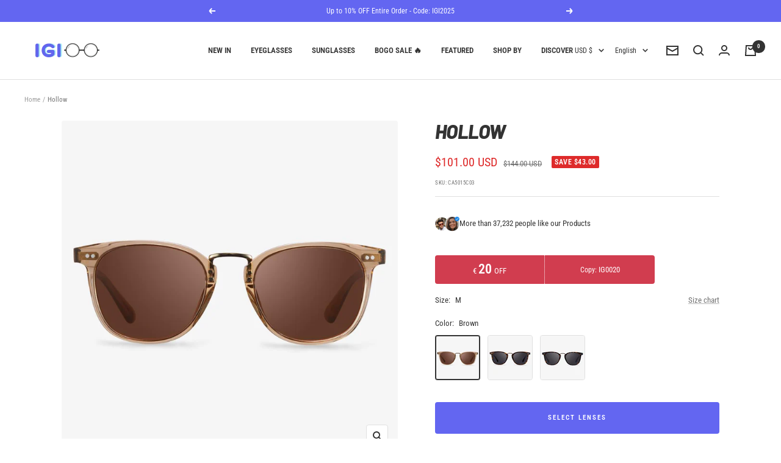

--- FILE ---
content_type: text/html; charset=utf-8
request_url: https://igioo.com/products/hollow
body_size: 119953
content:
<!doctype html><html class="no-js" lang="en" dir="ltr">
  <head>





    <meta charset="utf-8">
    <meta name="viewport" content="width=device-width, initial-scale=1.0, height=device-height, minimum-scale=1.0, maximum-scale=1.0">
    <meta name="theme-color" content="#ffffff">

    <script src="https://cdnjs.cloudflare.com/ajax/libs/jquery/3.5.1/jquery.min.js" ></script>
    
    <title>Square Sunglasses | Designer Square Sunglasses | IGIOO</title>

    <!-- Global site tag (gtag.js) - Google Analytics -->
    <script async src="https://www.googletagmanager.com/gtag/js?id=G-5CT674Q6LS"></script>
    <script>
      window.dataLayer = window.dataLayer || [];
      function gtag(){dataLayer.push(arguments);}
      gtag('js', new Date());
    
      gtag('config', 'G-5CT674Q6LS');
    </script><meta name="description" content="For a minimalist look suitable for any occasion, choose square sunglasses. IGIOO Designer Square Sunglasses are the perfect companion for sunny days on the beach or on the street."><link rel="canonical" href="https://igioo.com/products/hollow"><link rel="shortcut icon" href="//igioo.com/cdn/shop/files/igioo-favicon_96x96.png?v=1697291342" type="image/png"><link rel="preconnect" href="https://cdn.shopify.com">
    <link rel="dns-prefetch" href="https://productreviews.shopifycdn.com">
    <link rel="dns-prefetch" href="https://www.google-analytics.com"><link rel="preconnect" href="https://fonts.shopifycdn.com" crossorigin><link rel="preload" as="style" href="//igioo.com/cdn/shop/t/18/assets/theme.css?v=124695010161818259641741706881">
    <link rel="preload" as="script" href="//igioo.com/cdn/shop/t/18/assets/vendor.js?v=22537653015059156621741706882">
    <link rel="preload" as="script" href="//igioo.com/cdn/shop/t/18/assets/theme.js?v=20986686032056461191741706882"><link rel="preload" as="fetch" href="/products/hollow.js" crossorigin>
      <link rel="preload" as="image" imagesizes="(max-width: 999px) calc(100vw - 48px), 640px" imagesrcset="//igioo.com/cdn/shop/files/3_84880b94-06ae-4789-a273-c6b509cf2ccf_400x.jpg?v=1685801428 400w, //igioo.com/cdn/shop/files/3_84880b94-06ae-4789-a273-c6b509cf2ccf_500x.jpg?v=1685801428 500w, //igioo.com/cdn/shop/files/3_84880b94-06ae-4789-a273-c6b509cf2ccf_600x.jpg?v=1685801428 600w, //igioo.com/cdn/shop/files/3_84880b94-06ae-4789-a273-c6b509cf2ccf_700x.jpg?v=1685801428 700w, //igioo.com/cdn/shop/files/3_84880b94-06ae-4789-a273-c6b509cf2ccf_800x.jpg?v=1685801428 800w, //igioo.com/cdn/shop/files/3_84880b94-06ae-4789-a273-c6b509cf2ccf_900x.jpg?v=1685801428 900w, //igioo.com/cdn/shop/files/3_84880b94-06ae-4789-a273-c6b509cf2ccf_1000x.jpg?v=1685801428 1000w
"><link rel="preload" as="script" href="//igioo.com/cdn/shop/t/18/assets/flickity.js?v=7371222024733052561741706879"><meta property="og:type" content="product">
  <meta property="og:title" content="Hollow">
  <meta property="product:price:amount" content="101.00">
  <meta property="product:price:currency" content="USD"><meta property="og:image" content="http://igioo.com/cdn/shop/files/3_84880b94-06ae-4789-a273-c6b509cf2ccf.jpg?v=1685801428">
  <meta property="og:image:secure_url" content="https://igioo.com/cdn/shop/files/3_84880b94-06ae-4789-a273-c6b509cf2ccf.jpg?v=1685801428">
  <meta property="og:image:width" content="1000">
  <meta property="og:image:height" content="1000"><meta property="og:description" content="For a minimalist look suitable for any occasion, choose square sunglasses. IGIOO Designer Square Sunglasses are the perfect companion for sunny days on the beach or on the street."><meta property="og:url" content="https://igioo.com/products/hollow">
<meta property="og:site_name" content=" IGIOO Optical"><meta name="twitter:card" content="summary"><meta name="twitter:title" content="Hollow">
  <meta name="twitter:description" content="For a minimalist look suitable for any occasion, choose Hollow. The mixed material structure and striking shape of these tortoiseshell oval sunglasses make them the perfect companion for sunny days on the beach or on the street. The sides of this frame are decorated with a pair of double rivet accessories to make this design even more chic. No matter what outfit you need, you only need these sunglasses in basic style."><meta name="twitter:image" content="https://igioo.com/cdn/shop/files/3_84880b94-06ae-4789-a273-c6b509cf2ccf_1200x1200_crop_center.jpg?v=1685801428">
  <meta name="twitter:image:alt" content="#color_brown">
    
  <script type="application/ld+json">
  {
    "@context": "https://schema.org",
    "@type": "Product",
    "offers": [{
          "@type": "Offer",
          "name": "M \/ Brown",
          "availability":"https://schema.org/InStock",
          "price": 101.0,
          "priceCurrency": "USD",
          "priceValidUntil": "2026-02-01","sku": "CA5015C03","url": "/products/hollow?variant=41278890213513"
        },
{
          "@type": "Offer",
          "name": "M \/ Striped",
          "availability":"https://schema.org/InStock",
          "price": 101.0,
          "priceCurrency": "USD",
          "priceValidUntil": "2026-02-01","sku": "CA5015C02","url": "/products/hollow?variant=41278890180745"
        },
{
          "@type": "Offer",
          "name": "M \/ Tortoise",
          "availability":"https://schema.org/InStock",
          "price": 101.0,
          "priceCurrency": "USD",
          "priceValidUntil": "2026-02-01","sku": "CA5015C04","url": "/products/hollow?variant=41278890246281"
        }
],"aggregateRating": {
        "@type": "AggregateRating",
        "ratingValue": "5.0",
        "reviewCount": "2",
        "worstRating": "1.0",
        "bestRating": "5.0"
      },
    "brand": {
      "@type": "Brand",
      "name": "IGIOO"
    },
    "name": "Hollow",
    "description": "For a minimalist look suitable for any occasion, choose Hollow. The mixed material structure and striking shape of these tortoiseshell oval sunglasses make them the perfect companion for sunny days on the beach or on the street. The sides of this frame are decorated with a pair of double rivet accessories to make this design even more chic. No matter what outfit you need, you only need these sunglasses in basic style.",
    "category": "Sunglasses",
    "url": "/products/hollow",
    "sku": "CA5015C03",
    "image": {
      "@type": "ImageObject",
      "url": "https://igioo.com/cdn/shop/files/3_84880b94-06ae-4789-a273-c6b509cf2ccf_1024x.jpg?v=1685801428",
      "image": "https://igioo.com/cdn/shop/files/3_84880b94-06ae-4789-a273-c6b509cf2ccf_1024x.jpg?v=1685801428",
      "name": "#color_brown",
      "width": "1024",
      "height": "1024"
    }
  }
  </script>



  <script type="application/ld+json">
  {
    "@context": "https://schema.org",
    "@type": "BreadcrumbList",
  "itemListElement": [{
      "@type": "ListItem",
      "position": 1,
      "name": "Home",
      "item": "https://igioo.com"
    },{
          "@type": "ListItem",
          "position": 2,
          "name": "Hollow",
          "item": "https://igioo.com/products/hollow"
        }]
  }
  </script>

    <link rel="preload" href="//igioo.com/cdn/fonts/barlow/barlow_i8.fb811677603ec98fdf6f5b564d05e7353034ccc7.woff2" as="font" type="font/woff2" crossorigin><link rel="preload" href="//igioo.com/cdn/fonts/roboto_condensed/robotocondensed_n4.01812de96ca5a5e9d19bef3ca9cc80dd1bf6c8b8.woff2" as="font" type="font/woff2" crossorigin><style>
  /* Typography (heading) */
  @font-face {
  font-family: Barlow;
  font-weight: 800;
  font-style: italic;
  font-display: swap;
  src: url("//igioo.com/cdn/fonts/barlow/barlow_i8.fb811677603ec98fdf6f5b564d05e7353034ccc7.woff2") format("woff2"),
       url("//igioo.com/cdn/fonts/barlow/barlow_i8.ed8e24bdf0ea5bec7c4e0c5e766782e1b9bddc65.woff") format("woff");
}

@font-face {
  font-family: Barlow;
  font-weight: 800;
  font-style: italic;
  font-display: swap;
  src: url("//igioo.com/cdn/fonts/barlow/barlow_i8.fb811677603ec98fdf6f5b564d05e7353034ccc7.woff2") format("woff2"),
       url("//igioo.com/cdn/fonts/barlow/barlow_i8.ed8e24bdf0ea5bec7c4e0c5e766782e1b9bddc65.woff") format("woff");
}

/* Typography (body) */
  @font-face {
  font-family: "Roboto Condensed";
  font-weight: 400;
  font-style: normal;
  font-display: swap;
  src: url("//igioo.com/cdn/fonts/roboto_condensed/robotocondensed_n4.01812de96ca5a5e9d19bef3ca9cc80dd1bf6c8b8.woff2") format("woff2"),
       url("//igioo.com/cdn/fonts/roboto_condensed/robotocondensed_n4.3930e6ddba458dc3cb725a82a2668eac3c63c104.woff") format("woff");
}

@font-face {
  font-family: "Roboto Condensed";
  font-weight: 400;
  font-style: italic;
  font-display: swap;
  src: url("//igioo.com/cdn/fonts/roboto_condensed/robotocondensed_i4.05c7f163ad2c00a3c4257606d1227691aff9070b.woff2") format("woff2"),
       url("//igioo.com/cdn/fonts/roboto_condensed/robotocondensed_i4.04d9d87e0a45b49fc67a5b9eb5059e1540f5cda3.woff") format("woff");
}

@font-face {
  font-family: "Roboto Condensed";
  font-weight: 600;
  font-style: normal;
  font-display: swap;
  src: url("//igioo.com/cdn/fonts/roboto_condensed/robotocondensed_n6.c516dc992de767fe135f0d2baded23e033d4e3ea.woff2") format("woff2"),
       url("//igioo.com/cdn/fonts/roboto_condensed/robotocondensed_n6.881fbb9b185667f58f34ac71cbecd9f5ba6c3efe.woff") format("woff");
}

@font-face {
  font-family: "Roboto Condensed";
  font-weight: 600;
  font-style: italic;
  font-display: swap;
  src: url("//igioo.com/cdn/fonts/roboto_condensed/robotocondensed_i6.c9770aa95711259894f917065fd1d7cc3bcfa122.woff2") format("woff2"),
       url("//igioo.com/cdn/fonts/roboto_condensed/robotocondensed_i6.cc02aa89ebb03a4bf4511145d33241da8320978a.woff") format("woff");
}

:root {--heading-color: 51, 51, 51;
    --text-color: 51, 51, 51;
    --background: 255, 255, 255;
    --secondary-background: 245, 245, 245;
    --border-color: 224, 224, 224;
    --border-color-darker: 173, 173, 173;
    --success-color: 46, 158, 123;
    --success-background: 213, 236, 229;
    --error-color: 222, 42, 42;
    --error-background: 253, 240, 240;
    --primary-button-background: 99, 102, 241;
    --primary-button-text-color: 255, 255, 255;
    --secondary-button-background: 224, 231, 255;
    --secondary-button-text-color: 99, 102, 241;
    --product-star-rating: 184, 115, 51;
    --product-on-sale-accent: 222, 42, 42;
    --product-sold-out-accent: 85, 85, 85;
    --product-custom-label-background: 75, 182, 225;
    --product-custom-label-text-color: 0, 0, 0;
    --product-custom-label-2-background: 99, 102, 241;
    --product-custom-label-2-text-color: 255, 255, 255;
    --product-low-stock-text-color: 222, 42, 42;
    --product-in-stock-text-color: 46, 158, 123;
    --loading-bar-background: 51, 51, 51;

    /* We duplicate some "base" colors as root colors, which is useful to use on drawer elements or popover without. Those should not be overridden to avoid issues */
    --root-heading-color: 51, 51, 51;
    --root-text-color: 51, 51, 51;
    --root-background: 255, 255, 255;
    --root-border-color: 224, 224, 224;
    --root-primary-button-background: 99, 102, 241;
    --root-primary-button-text-color: 255, 255, 255;

    --base-font-size: 13px;
    --heading-font-family: Barlow, sans-serif;
    --heading-font-weight: 800;
    --heading-font-style: italic;
    --heading-text-transform: uppercase;
    --text-font-family: "Roboto Condensed", sans-serif;
    --text-font-weight: 400;
    --text-font-style: normal;
    --text-font-bold-weight: 600;

    /* Typography (font size) */
    --heading-xxsmall-font-size: 10px;
    --heading-xsmall-font-size: 10px;
    --heading-small-font-size: 11px;
    --heading-large-font-size: 32px;
    --heading-h1-font-size: 32px;
    --heading-h2-font-size: 28px;
    --heading-h3-font-size: 26px;
    --heading-h4-font-size: 22px;
    --heading-h5-font-size: 18px;
    --heading-h6-font-size: 16px;

    /* Control the look and feel of the theme by changing radius of various elements */
    --button-border-radius: 4px;
    --block-border-radius: 8px;
    --block-border-radius-reduced: 4px;
    --color-swatch-border-radius: 100%;

    /* Button size */
    --button-height: 48px;
    --button-small-height: 40px;

    /* Form related */
    --form-input-field-height: 48px;
    --form-input-gap: 16px;
    --form-submit-margin: 24px;

    /* Product listing related variables */
    --product-list-block-spacing: 32px;

    /* Video related */
    --play-button-background: 255, 255, 255;
    --play-button-arrow: 51, 51, 51;

    /* RTL support */
    --transform-logical-flip: 1;
    --transform-origin-start: left;
    --transform-origin-end: right;

    /* Other */
    --zoom-cursor-svg-url: url(//igioo.com/cdn/shop/t/18/assets/zoom-cursor.svg?v=46954267130511270111741706889);
    --arrow-right-svg-url: url(//igioo.com/cdn/shop/t/18/assets/arrow-right.svg?v=177466864807668129601741706889);
    --arrow-left-svg-url: url(//igioo.com/cdn/shop/t/18/assets/arrow-left.svg?v=4702815875149539221741706889);

    /* Some useful variables that we can reuse in our CSS. Some explanation are needed for some of them:
       - container-max-width-minus-gutters: represents the container max width without the edge gutters
       - container-outer-width: considering the screen width, represent all the space outside the container
       - container-outer-margin: same as container-outer-width but get set to 0 inside a container
       - container-inner-width: the effective space inside the container (minus gutters)
       - grid-column-width: represents the width of a single column of the grid
       - vertical-breather: this is a variable that defines the global "spacing" between sections, and inside the section
                            to create some "breath" and minimum spacing
     */
    --container-max-width: 1600px;
    --container-gutter: 20px;
    --container-max-width-minus-gutters: calc(var(--container-max-width) - (var(--container-gutter)) * 2);
    --container-outer-width: max(calc((100vw - var(--container-max-width-minus-gutters)) / 2), var(--container-gutter));
    --container-outer-margin: var(--container-outer-width);
    --container-inner-width: calc(100vw - var(--container-outer-width) * 2);

    --grid-column-count: 10;
    --grid-gap: 24px;
    --grid-column-width: calc((100vw - var(--container-outer-width) * 2 - var(--grid-gap) * (var(--grid-column-count) - 1)) / var(--grid-column-count));

    --vertical-breather: 36px;
    --vertical-breather-tight: 36px;

    /* Shopify related variables */
    --payment-terms-background-color: #ffffff;
  }

  @media screen and (min-width: 741px) {
    :root {
      --container-gutter: 40px;
      --grid-column-count: 20;
      --vertical-breather: 48px;
      --vertical-breather-tight: 48px;

      /* Typography (font size) */
      --heading-xsmall-font-size: 11px;
      --heading-small-font-size: 12px;
      --heading-large-font-size: 48px;
      --heading-h1-font-size: 48px;
      --heading-h2-font-size: 36px;
      --heading-h3-font-size: 30px;
      --heading-h4-font-size: 22px;
      --heading-h5-font-size: 18px;
      --heading-h6-font-size: 16px;

      /* Form related */
      --form-input-field-height: 52px;
      --form-submit-margin: 32px;

      /* Button size */
      --button-height: 52px;
      --button-small-height: 44px;
    }
  }

  @media screen and (min-width: 1200px) {
    :root {
      --vertical-breather: 64px;
      --vertical-breather-tight: 48px;
      --product-list-block-spacing: 48px;

      /* Typography */
      --heading-large-font-size: 58px;
      --heading-h1-font-size: 50px;
      --heading-h2-font-size: 44px;
      --heading-h3-font-size: 32px;
      --heading-h4-font-size: 26px;
      --heading-h5-font-size: 22px;
      --heading-h6-font-size: 16px;
    }
  }

  @media screen and (min-width: 1600px) {
    :root {
      --vertical-breather: 64px;
      --vertical-breather-tight: 48px;
    }
  }
</style>
    <script>
  // This allows to expose several variables to the global scope, to be used in scripts
  window.themeVariables = {
    settings: {
      direction: "ltr",
      pageType: "product",
      cartCount: 0,
      moneyFormat: "${{amount}}",
      moneyWithCurrencyFormat: "${{amount}} USD",
      showVendor: false,
      discountMode: "saving",
      currencyCodeEnabled: true,
      searchMode: "product,article,page,collection",
      searchUnavailableProducts: "hide",
      cartType: "message",
      cartCurrency: "USD",
      mobileZoomFactor: 2.5
    },

    routes: {
      host: "igioo.com",
      rootUrl: "\/",
      rootUrlWithoutSlash: '',
      cartUrl: "\/cart",
      cartAddUrl: "\/cart\/add",
      cartChangeUrl: "\/cart\/change",
      searchUrl: "\/search",
      predictiveSearchUrl: "\/search\/suggest",
      productRecommendationsUrl: "\/recommendations\/products"
    },

    strings: {
      accessibilityDelete: "Delete",
      accessibilityClose: "Close",
      collectionSoldOut: "Sold out",
      collectionDiscount: "Save @savings@",
      productSalePrice: "Sale price",
      productRegularPrice: "Regular price",
      productFormUnavailable: "Unavailable",
      productFormSoldOut: "Sold out",
      productFormPreOrder: "Pre-order",
      productFormAddToCart: "Add to cart",
      searchNoResults: "No results could be found.",
      searchNewSearch: "New search",
      searchProducts: "Products",
      searchArticles: "Journal",
      searchPages: "Pages",
      searchCollections: "Collections",
      cartViewCart: "View cart",
      cartItemAdded: "Item added to your cart!",
      cartItemAddedShort: "Added to your cart!",
      cartAddOrderNote: "Add order note",
      cartEditOrderNote: "Edit order note",
      shippingEstimatorNoResults: "Sorry, we do not ship to your address.",
      shippingEstimatorOneResult: "There is one shipping rate for your address:",
      shippingEstimatorMultipleResults: "There are several shipping rates for your address:",
      shippingEstimatorError: "One or more error occurred while retrieving shipping rates:"
    },

    libs: {
      flickity: "\/\/igioo.com\/cdn\/shop\/t\/18\/assets\/flickity.js?v=7371222024733052561741706879",
      photoswipe: "\/\/igioo.com\/cdn\/shop\/t\/18\/assets\/photoswipe.js?v=132268647426145925301741706880",
      qrCode: "\/\/igioo.com\/cdn\/shopifycloud\/storefront\/assets\/themes_support\/vendor\/qrcode-3f2b403b.js"
    },

    breakpoints: {
      phone: 'screen and (max-width: 740px)',
      tablet: 'screen and (min-width: 741px) and (max-width: 999px)',
      tabletAndUp: 'screen and (min-width: 741px)',
      pocket: 'screen and (max-width: 999px)',
      lap: 'screen and (min-width: 1000px) and (max-width: 1199px)',
      lapAndUp: 'screen and (min-width: 1000px)',
      desktop: 'screen and (min-width: 1200px)',
      wide: 'screen and (min-width: 1400px)'
    },

    info: {
      name: 'Focal',
      version: '8.0.0'
    }
  };

  if ('noModule' in HTMLScriptElement.prototype) {
    // Old browsers (like IE) that does not support module will be considered as if not executing JS at all
    document.documentElement.className = document.documentElement.className.replace('no-js', 'js');

    requestAnimationFrame(() => {
      const viewportHeight = (window.visualViewport ? window.visualViewport.height : document.documentElement.clientHeight);
      document.documentElement.style.setProperty('--window-height',viewportHeight + 'px');
    });
  }// We save the product ID in local storage to be eventually used for recently viewed section
    try {
      const items = JSON.parse(localStorage.getItem('theme:recently-viewed-products') || '[]');

      // We check if the current product already exists, and if it does not, we add it at the start
      if (!items.includes(7207557103753)) {
        items.unshift(7207557103753);
      }

      localStorage.setItem('theme:recently-viewed-products', JSON.stringify(items.slice(0, 20)));
    } catch (e) {
      // Safari in private mode does not allow setting item, we silently fail
    }</script>

    <link rel="stylesheet" href="//igioo.com/cdn/shop/t/18/assets/theme.css?v=124695010161818259641741706881">
	<link rel="stylesheet" href="//igioo.com/cdn/shop/t/18/assets/theme-custom.css?v=72314367967753155551741706881">
    <script src="//igioo.com/cdn/shop/t/18/assets/vendor.js?v=22537653015059156621741706882" defer></script>
    <script src="//igioo.com/cdn/shop/t/18/assets/theme.js?v=20986686032056461191741706882" defer></script>
    <script src="//igioo.com/cdn/shop/t/18/assets/custom.js?v=167639537848865775061741706879" defer></script>

    <script>window.performance && window.performance.mark && window.performance.mark('shopify.content_for_header.start');</script><meta id="shopify-digital-wallet" name="shopify-digital-wallet" content="/58950713481/digital_wallets/dialog">
<meta name="shopify-checkout-api-token" content="9a96bef25f34d9ba61713009943db4f5">
<meta id="in-context-paypal-metadata" data-shop-id="58950713481" data-venmo-supported="false" data-environment="production" data-locale="en_US" data-paypal-v4="true" data-currency="USD">
<link rel="alternate" hreflang="x-default" href="https://igioo.com/products/hollow">
<link rel="alternate" hreflang="en" href="https://igioo.com/products/hollow">
<link rel="alternate" hreflang="ja" href="https://igioo.com/ja/products/hollow">
<link rel="alternate" hreflang="de" href="https://igioo.com/de/products/hollow">
<link rel="alternate" hreflang="es" href="https://igioo.com/es/products/hollow">
<link rel="alternate" hreflang="it" href="https://igioo.com/it/products/hollow">
<link rel="alternate" hreflang="fr" href="https://igioo.com/fr/products/hollow">
<link rel="alternate" type="application/json+oembed" href="https://igioo.com/products/hollow.oembed">
<script async="async" src="/checkouts/internal/preloads.js?locale=en-US"></script>
<link rel="preconnect" href="https://shop.app" crossorigin="anonymous">
<script async="async" src="https://shop.app/checkouts/internal/preloads.js?locale=en-US&shop_id=58950713481" crossorigin="anonymous"></script>
<script id="apple-pay-shop-capabilities" type="application/json">{"shopId":58950713481,"countryCode":"DE","currencyCode":"USD","merchantCapabilities":["supports3DS"],"merchantId":"gid:\/\/shopify\/Shop\/58950713481","merchantName":" IGIOO Optical","requiredBillingContactFields":["postalAddress","email","phone"],"requiredShippingContactFields":["postalAddress","email","phone"],"shippingType":"shipping","supportedNetworks":["visa","maestro","masterCard","amex"],"total":{"type":"pending","label":" IGIOO Optical","amount":"1.00"},"shopifyPaymentsEnabled":true,"supportsSubscriptions":true}</script>
<script id="shopify-features" type="application/json">{"accessToken":"9a96bef25f34d9ba61713009943db4f5","betas":["rich-media-storefront-analytics"],"domain":"igioo.com","predictiveSearch":true,"shopId":58950713481,"locale":"en"}</script>
<script>var Shopify = Shopify || {};
Shopify.shop = "igioo-global.myshopify.com";
Shopify.locale = "en";
Shopify.currency = {"active":"USD","rate":"1.1925432"};
Shopify.country = "US";
Shopify.theme = {"name":"igioo\/master","id":141248856201,"schema_name":"Focal","schema_version":"8.7.8","theme_store_id":null,"role":"main"};
Shopify.theme.handle = "null";
Shopify.theme.style = {"id":null,"handle":null};
Shopify.cdnHost = "igioo.com/cdn";
Shopify.routes = Shopify.routes || {};
Shopify.routes.root = "/";</script>
<script type="module">!function(o){(o.Shopify=o.Shopify||{}).modules=!0}(window);</script>
<script>!function(o){function n(){var o=[];function n(){o.push(Array.prototype.slice.apply(arguments))}return n.q=o,n}var t=o.Shopify=o.Shopify||{};t.loadFeatures=n(),t.autoloadFeatures=n()}(window);</script>
<script>
  window.ShopifyPay = window.ShopifyPay || {};
  window.ShopifyPay.apiHost = "shop.app\/pay";
  window.ShopifyPay.redirectState = null;
</script>
<script id="shop-js-analytics" type="application/json">{"pageType":"product"}</script>
<script defer="defer" async type="module" src="//igioo.com/cdn/shopifycloud/shop-js/modules/v2/client.init-shop-cart-sync_BT-GjEfc.en.esm.js"></script>
<script defer="defer" async type="module" src="//igioo.com/cdn/shopifycloud/shop-js/modules/v2/chunk.common_D58fp_Oc.esm.js"></script>
<script defer="defer" async type="module" src="//igioo.com/cdn/shopifycloud/shop-js/modules/v2/chunk.modal_xMitdFEc.esm.js"></script>
<script type="module">
  await import("//igioo.com/cdn/shopifycloud/shop-js/modules/v2/client.init-shop-cart-sync_BT-GjEfc.en.esm.js");
await import("//igioo.com/cdn/shopifycloud/shop-js/modules/v2/chunk.common_D58fp_Oc.esm.js");
await import("//igioo.com/cdn/shopifycloud/shop-js/modules/v2/chunk.modal_xMitdFEc.esm.js");

  window.Shopify.SignInWithShop?.initShopCartSync?.({"fedCMEnabled":true,"windoidEnabled":true});

</script>
<script>
  window.Shopify = window.Shopify || {};
  if (!window.Shopify.featureAssets) window.Shopify.featureAssets = {};
  window.Shopify.featureAssets['shop-js'] = {"shop-cart-sync":["modules/v2/client.shop-cart-sync_DZOKe7Ll.en.esm.js","modules/v2/chunk.common_D58fp_Oc.esm.js","modules/v2/chunk.modal_xMitdFEc.esm.js"],"init-fed-cm":["modules/v2/client.init-fed-cm_B6oLuCjv.en.esm.js","modules/v2/chunk.common_D58fp_Oc.esm.js","modules/v2/chunk.modal_xMitdFEc.esm.js"],"shop-cash-offers":["modules/v2/client.shop-cash-offers_D2sdYoxE.en.esm.js","modules/v2/chunk.common_D58fp_Oc.esm.js","modules/v2/chunk.modal_xMitdFEc.esm.js"],"shop-login-button":["modules/v2/client.shop-login-button_QeVjl5Y3.en.esm.js","modules/v2/chunk.common_D58fp_Oc.esm.js","modules/v2/chunk.modal_xMitdFEc.esm.js"],"pay-button":["modules/v2/client.pay-button_DXTOsIq6.en.esm.js","modules/v2/chunk.common_D58fp_Oc.esm.js","modules/v2/chunk.modal_xMitdFEc.esm.js"],"shop-button":["modules/v2/client.shop-button_DQZHx9pm.en.esm.js","modules/v2/chunk.common_D58fp_Oc.esm.js","modules/v2/chunk.modal_xMitdFEc.esm.js"],"avatar":["modules/v2/client.avatar_BTnouDA3.en.esm.js"],"init-windoid":["modules/v2/client.init-windoid_CR1B-cfM.en.esm.js","modules/v2/chunk.common_D58fp_Oc.esm.js","modules/v2/chunk.modal_xMitdFEc.esm.js"],"init-shop-for-new-customer-accounts":["modules/v2/client.init-shop-for-new-customer-accounts_C_vY_xzh.en.esm.js","modules/v2/client.shop-login-button_QeVjl5Y3.en.esm.js","modules/v2/chunk.common_D58fp_Oc.esm.js","modules/v2/chunk.modal_xMitdFEc.esm.js"],"init-shop-email-lookup-coordinator":["modules/v2/client.init-shop-email-lookup-coordinator_BI7n9ZSv.en.esm.js","modules/v2/chunk.common_D58fp_Oc.esm.js","modules/v2/chunk.modal_xMitdFEc.esm.js"],"init-shop-cart-sync":["modules/v2/client.init-shop-cart-sync_BT-GjEfc.en.esm.js","modules/v2/chunk.common_D58fp_Oc.esm.js","modules/v2/chunk.modal_xMitdFEc.esm.js"],"shop-toast-manager":["modules/v2/client.shop-toast-manager_DiYdP3xc.en.esm.js","modules/v2/chunk.common_D58fp_Oc.esm.js","modules/v2/chunk.modal_xMitdFEc.esm.js"],"init-customer-accounts":["modules/v2/client.init-customer-accounts_D9ZNqS-Q.en.esm.js","modules/v2/client.shop-login-button_QeVjl5Y3.en.esm.js","modules/v2/chunk.common_D58fp_Oc.esm.js","modules/v2/chunk.modal_xMitdFEc.esm.js"],"init-customer-accounts-sign-up":["modules/v2/client.init-customer-accounts-sign-up_iGw4briv.en.esm.js","modules/v2/client.shop-login-button_QeVjl5Y3.en.esm.js","modules/v2/chunk.common_D58fp_Oc.esm.js","modules/v2/chunk.modal_xMitdFEc.esm.js"],"shop-follow-button":["modules/v2/client.shop-follow-button_CqMgW2wH.en.esm.js","modules/v2/chunk.common_D58fp_Oc.esm.js","modules/v2/chunk.modal_xMitdFEc.esm.js"],"checkout-modal":["modules/v2/client.checkout-modal_xHeaAweL.en.esm.js","modules/v2/chunk.common_D58fp_Oc.esm.js","modules/v2/chunk.modal_xMitdFEc.esm.js"],"shop-login":["modules/v2/client.shop-login_D91U-Q7h.en.esm.js","modules/v2/chunk.common_D58fp_Oc.esm.js","modules/v2/chunk.modal_xMitdFEc.esm.js"],"lead-capture":["modules/v2/client.lead-capture_BJmE1dJe.en.esm.js","modules/v2/chunk.common_D58fp_Oc.esm.js","modules/v2/chunk.modal_xMitdFEc.esm.js"],"payment-terms":["modules/v2/client.payment-terms_Ci9AEqFq.en.esm.js","modules/v2/chunk.common_D58fp_Oc.esm.js","modules/v2/chunk.modal_xMitdFEc.esm.js"]};
</script>
<script id="__st">var __st={"a":58950713481,"offset":3600,"reqid":"753ae155-84d6-4fd7-b60e-8ae993918735-1769061437","pageurl":"igioo.com\/products\/hollow","u":"bb70e686bb77","p":"product","rtyp":"product","rid":7207557103753};</script>
<script>window.ShopifyPaypalV4VisibilityTracking = true;</script>
<script id="captcha-bootstrap">!function(){'use strict';const t='contact',e='account',n='new_comment',o=[[t,t],['blogs',n],['comments',n],[t,'customer']],c=[[e,'customer_login'],[e,'guest_login'],[e,'recover_customer_password'],[e,'create_customer']],r=t=>t.map((([t,e])=>`form[action*='/${t}']:not([data-nocaptcha='true']) input[name='form_type'][value='${e}']`)).join(','),a=t=>()=>t?[...document.querySelectorAll(t)].map((t=>t.form)):[];function s(){const t=[...o],e=r(t);return a(e)}const i='password',u='form_key',d=['recaptcha-v3-token','g-recaptcha-response','h-captcha-response',i],f=()=>{try{return window.sessionStorage}catch{return}},m='__shopify_v',_=t=>t.elements[u];function p(t,e,n=!1){try{const o=window.sessionStorage,c=JSON.parse(o.getItem(e)),{data:r}=function(t){const{data:e,action:n}=t;return t[m]||n?{data:e,action:n}:{data:t,action:n}}(c);for(const[e,n]of Object.entries(r))t.elements[e]&&(t.elements[e].value=n);n&&o.removeItem(e)}catch(o){console.error('form repopulation failed',{error:o})}}const l='form_type',E='cptcha';function T(t){t.dataset[E]=!0}const w=window,h=w.document,L='Shopify',v='ce_forms',y='captcha';let A=!1;((t,e)=>{const n=(g='f06e6c50-85a8-45c8-87d0-21a2b65856fe',I='https://cdn.shopify.com/shopifycloud/storefront-forms-hcaptcha/ce_storefront_forms_captcha_hcaptcha.v1.5.2.iife.js',D={infoText:'Protected by hCaptcha',privacyText:'Privacy',termsText:'Terms'},(t,e,n)=>{const o=w[L][v],c=o.bindForm;if(c)return c(t,g,e,D).then(n);var r;o.q.push([[t,g,e,D],n]),r=I,A||(h.body.append(Object.assign(h.createElement('script'),{id:'captcha-provider',async:!0,src:r})),A=!0)});var g,I,D;w[L]=w[L]||{},w[L][v]=w[L][v]||{},w[L][v].q=[],w[L][y]=w[L][y]||{},w[L][y].protect=function(t,e){n(t,void 0,e),T(t)},Object.freeze(w[L][y]),function(t,e,n,w,h,L){const[v,y,A,g]=function(t,e,n){const i=e?o:[],u=t?c:[],d=[...i,...u],f=r(d),m=r(i),_=r(d.filter((([t,e])=>n.includes(e))));return[a(f),a(m),a(_),s()]}(w,h,L),I=t=>{const e=t.target;return e instanceof HTMLFormElement?e:e&&e.form},D=t=>v().includes(t);t.addEventListener('submit',(t=>{const e=I(t);if(!e)return;const n=D(e)&&!e.dataset.hcaptchaBound&&!e.dataset.recaptchaBound,o=_(e),c=g().includes(e)&&(!o||!o.value);(n||c)&&t.preventDefault(),c&&!n&&(function(t){try{if(!f())return;!function(t){const e=f();if(!e)return;const n=_(t);if(!n)return;const o=n.value;o&&e.removeItem(o)}(t);const e=Array.from(Array(32),(()=>Math.random().toString(36)[2])).join('');!function(t,e){_(t)||t.append(Object.assign(document.createElement('input'),{type:'hidden',name:u})),t.elements[u].value=e}(t,e),function(t,e){const n=f();if(!n)return;const o=[...t.querySelectorAll(`input[type='${i}']`)].map((({name:t})=>t)),c=[...d,...o],r={};for(const[a,s]of new FormData(t).entries())c.includes(a)||(r[a]=s);n.setItem(e,JSON.stringify({[m]:1,action:t.action,data:r}))}(t,e)}catch(e){console.error('failed to persist form',e)}}(e),e.submit())}));const S=(t,e)=>{t&&!t.dataset[E]&&(n(t,e.some((e=>e===t))),T(t))};for(const o of['focusin','change'])t.addEventListener(o,(t=>{const e=I(t);D(e)&&S(e,y())}));const B=e.get('form_key'),M=e.get(l),P=B&&M;t.addEventListener('DOMContentLoaded',(()=>{const t=y();if(P)for(const e of t)e.elements[l].value===M&&p(e,B);[...new Set([...A(),...v().filter((t=>'true'===t.dataset.shopifyCaptcha))])].forEach((e=>S(e,t)))}))}(h,new URLSearchParams(w.location.search),n,t,e,['guest_login'])})(!0,!0)}();</script>
<script integrity="sha256-4kQ18oKyAcykRKYeNunJcIwy7WH5gtpwJnB7kiuLZ1E=" data-source-attribution="shopify.loadfeatures" defer="defer" src="//igioo.com/cdn/shopifycloud/storefront/assets/storefront/load_feature-a0a9edcb.js" crossorigin="anonymous"></script>
<script crossorigin="anonymous" defer="defer" src="//igioo.com/cdn/shopifycloud/storefront/assets/shopify_pay/storefront-65b4c6d7.js?v=20250812"></script>
<script data-source-attribution="shopify.dynamic_checkout.dynamic.init">var Shopify=Shopify||{};Shopify.PaymentButton=Shopify.PaymentButton||{isStorefrontPortableWallets:!0,init:function(){window.Shopify.PaymentButton.init=function(){};var t=document.createElement("script");t.src="https://igioo.com/cdn/shopifycloud/portable-wallets/latest/portable-wallets.en.js",t.type="module",document.head.appendChild(t)}};
</script>
<script data-source-attribution="shopify.dynamic_checkout.buyer_consent">
  function portableWalletsHideBuyerConsent(e){var t=document.getElementById("shopify-buyer-consent"),n=document.getElementById("shopify-subscription-policy-button");t&&n&&(t.classList.add("hidden"),t.setAttribute("aria-hidden","true"),n.removeEventListener("click",e))}function portableWalletsShowBuyerConsent(e){var t=document.getElementById("shopify-buyer-consent"),n=document.getElementById("shopify-subscription-policy-button");t&&n&&(t.classList.remove("hidden"),t.removeAttribute("aria-hidden"),n.addEventListener("click",e))}window.Shopify?.PaymentButton&&(window.Shopify.PaymentButton.hideBuyerConsent=portableWalletsHideBuyerConsent,window.Shopify.PaymentButton.showBuyerConsent=portableWalletsShowBuyerConsent);
</script>
<script>
  function portableWalletsCleanup(e){e&&e.src&&console.error("Failed to load portable wallets script "+e.src);var t=document.querySelectorAll("shopify-accelerated-checkout .shopify-payment-button__skeleton, shopify-accelerated-checkout-cart .wallet-cart-button__skeleton"),e=document.getElementById("shopify-buyer-consent");for(let e=0;e<t.length;e++)t[e].remove();e&&e.remove()}function portableWalletsNotLoadedAsModule(e){e instanceof ErrorEvent&&"string"==typeof e.message&&e.message.includes("import.meta")&&"string"==typeof e.filename&&e.filename.includes("portable-wallets")&&(window.removeEventListener("error",portableWalletsNotLoadedAsModule),window.Shopify.PaymentButton.failedToLoad=e,"loading"===document.readyState?document.addEventListener("DOMContentLoaded",window.Shopify.PaymentButton.init):window.Shopify.PaymentButton.init())}window.addEventListener("error",portableWalletsNotLoadedAsModule);
</script>

<script type="module" src="https://igioo.com/cdn/shopifycloud/portable-wallets/latest/portable-wallets.en.js" onError="portableWalletsCleanup(this)" crossorigin="anonymous"></script>
<script nomodule>
  document.addEventListener("DOMContentLoaded", portableWalletsCleanup);
</script>

<script id='scb4127' type='text/javascript' async='' src='https://igioo.com/cdn/shopifycloud/privacy-banner/storefront-banner.js'></script><link id="shopify-accelerated-checkout-styles" rel="stylesheet" media="screen" href="https://igioo.com/cdn/shopifycloud/portable-wallets/latest/accelerated-checkout-backwards-compat.css" crossorigin="anonymous">
<style id="shopify-accelerated-checkout-cart">
        #shopify-buyer-consent {
  margin-top: 1em;
  display: inline-block;
  width: 100%;
}

#shopify-buyer-consent.hidden {
  display: none;
}

#shopify-subscription-policy-button {
  background: none;
  border: none;
  padding: 0;
  text-decoration: underline;
  font-size: inherit;
  cursor: pointer;
}

#shopify-subscription-policy-button::before {
  box-shadow: none;
}

      </style>

<script>window.performance && window.performance.mark && window.performance.mark('shopify.content_for_header.end');</script>
  <script>window.is_hulkpo_installed=true</script><!-- BEGIN app block: shopify://apps/judge-me-reviews/blocks/judgeme_core/61ccd3b1-a9f2-4160-9fe9-4fec8413e5d8 --><!-- Start of Judge.me Core -->






<link rel="dns-prefetch" href="https://cdnwidget.judge.me">
<link rel="dns-prefetch" href="https://cdn.judge.me">
<link rel="dns-prefetch" href="https://cdn1.judge.me">
<link rel="dns-prefetch" href="https://api.judge.me">

<script data-cfasync='false' class='jdgm-settings-script'>window.jdgmSettings={"pagination":5,"disable_web_reviews":false,"badge_no_review_text":"No reviews","badge_n_reviews_text":"{{ n }} review/reviews","badge_star_color":"#6366f1","hide_badge_preview_if_no_reviews":true,"badge_hide_text":false,"enforce_center_preview_badge":false,"widget_title":"Customer Reviews","widget_open_form_text":"Write a review","widget_close_form_text":"Cancel review","widget_refresh_page_text":"Refresh page","widget_summary_text":"Based on {{ number_of_reviews }} review/reviews","widget_no_review_text":"Be the first to write a review","widget_name_field_text":"Display name","widget_verified_name_field_text":"Verified Name (public)","widget_name_placeholder_text":"Display name","widget_required_field_error_text":"This field is required.","widget_email_field_text":"Email address","widget_verified_email_field_text":"Verified Email (private, can not be edited)","widget_email_placeholder_text":"Your email address","widget_email_field_error_text":"Please enter a valid email address.","widget_rating_field_text":"Rating","widget_review_title_field_text":"Review Title","widget_review_title_placeholder_text":"Give your review a title","widget_review_body_field_text":"Review content","widget_review_body_placeholder_text":"Start writing here...","widget_pictures_field_text":"Picture/Video (optional)","widget_submit_review_text":"Submit Review","widget_submit_verified_review_text":"Submit Verified Review","widget_submit_success_msg_with_auto_publish":"Thank you! Please refresh the page in a few moments to see your review. You can remove or edit your review by logging into \u003ca href='https://judge.me/login' target='_blank' rel='nofollow noopener'\u003eJudge.me\u003c/a\u003e","widget_submit_success_msg_no_auto_publish":"Thank you! Your review will be published as soon as it is approved by the shop admin. You can remove or edit your review by logging into \u003ca href='https://judge.me/login' target='_blank' rel='nofollow noopener'\u003eJudge.me\u003c/a\u003e","widget_show_default_reviews_out_of_total_text":"Showing {{ n_reviews_shown }} out of {{ n_reviews }} reviews.","widget_show_all_link_text":"Show all","widget_show_less_link_text":"Show less","widget_author_said_text":"{{ reviewer_name }} said:","widget_days_text":"{{ n }} days ago","widget_weeks_text":"{{ n }} week/weeks ago","widget_months_text":"{{ n }} month/months ago","widget_years_text":"{{ n }} year/years ago","widget_yesterday_text":"Yesterday","widget_today_text":"Today","widget_replied_text":"\u003e\u003e {{ shop_name }} replied:","widget_read_more_text":"Read more","widget_reviewer_name_as_initial":"","widget_rating_filter_color":"#fbcd0a","widget_rating_filter_see_all_text":"See all reviews","widget_sorting_most_recent_text":"Most Recent","widget_sorting_highest_rating_text":"Highest Rating","widget_sorting_lowest_rating_text":"Lowest Rating","widget_sorting_with_pictures_text":"Only Pictures","widget_sorting_most_helpful_text":"Most Helpful","widget_open_question_form_text":"Ask a question","widget_reviews_subtab_text":"Reviews","widget_questions_subtab_text":"Questions","widget_question_label_text":"Question","widget_answer_label_text":"Answer","widget_question_placeholder_text":"Write your question here","widget_submit_question_text":"Submit Question","widget_question_submit_success_text":"Thank you for your question! We will notify you once it gets answered.","widget_star_color":"#6366f1","verified_badge_text":"Verified","verified_badge_bg_color":"","verified_badge_text_color":"","verified_badge_placement":"left-of-reviewer-name","widget_review_max_height":"","widget_hide_border":false,"widget_social_share":false,"widget_thumb":false,"widget_review_location_show":false,"widget_location_format":"","all_reviews_include_out_of_store_products":true,"all_reviews_out_of_store_text":"(out of store)","all_reviews_pagination":100,"all_reviews_product_name_prefix_text":"about","enable_review_pictures":true,"enable_question_anwser":false,"widget_theme":"default","review_date_format":"mm/dd/yyyy","default_sort_method":"most-recent","widget_product_reviews_subtab_text":"Product Reviews","widget_shop_reviews_subtab_text":"Shop Reviews","widget_other_products_reviews_text":"Reviews for other products","widget_store_reviews_subtab_text":"Store reviews","widget_no_store_reviews_text":"This store hasn't received any reviews yet","widget_web_restriction_product_reviews_text":"This product hasn't received any reviews yet","widget_no_items_text":"No items found","widget_show_more_text":"Show more","widget_write_a_store_review_text":"Write a Store Review","widget_other_languages_heading":"Reviews in Other Languages","widget_translate_review_text":"Translate review to {{ language }}","widget_translating_review_text":"Translating...","widget_show_original_translation_text":"Show original ({{ language }})","widget_translate_review_failed_text":"Review couldn't be translated.","widget_translate_review_retry_text":"Retry","widget_translate_review_try_again_later_text":"Try again later","show_product_url_for_grouped_product":false,"widget_sorting_pictures_first_text":"Pictures First","show_pictures_on_all_rev_page_mobile":false,"show_pictures_on_all_rev_page_desktop":false,"floating_tab_hide_mobile_install_preference":false,"floating_tab_button_name":"★ Reviews","floating_tab_title":"Let customers speak for us","floating_tab_button_color":"","floating_tab_button_background_color":"","floating_tab_url":"","floating_tab_url_enabled":false,"floating_tab_tab_style":"text","all_reviews_text_badge_text":"Customers rate us {{ shop.metafields.judgeme.all_reviews_rating | round: 1 }}/5 based on {{ shop.metafields.judgeme.all_reviews_count }} reviews.","all_reviews_text_badge_text_branded_style":"{{ shop.metafields.judgeme.all_reviews_rating | round: 1 }} out of 5 stars based on {{ shop.metafields.judgeme.all_reviews_count }} reviews","is_all_reviews_text_badge_a_link":false,"show_stars_for_all_reviews_text_badge":false,"all_reviews_text_badge_url":"","all_reviews_text_style":"text","all_reviews_text_color_style":"judgeme_brand_color","all_reviews_text_color":"#108474","all_reviews_text_show_jm_brand":true,"featured_carousel_show_header":true,"featured_carousel_title":"Let customers speak for us","testimonials_carousel_title":"Customers are saying","videos_carousel_title":"Real customer stories","cards_carousel_title":"Customers are saying","featured_carousel_count_text":"from {{ n }} reviews","featured_carousel_add_link_to_all_reviews_page":false,"featured_carousel_url":"","featured_carousel_show_images":true,"featured_carousel_autoslide_interval":5,"featured_carousel_arrows_on_the_sides":false,"featured_carousel_height":250,"featured_carousel_width":80,"featured_carousel_image_size":0,"featured_carousel_image_height":250,"featured_carousel_arrow_color":"#eeeeee","verified_count_badge_style":"vintage","verified_count_badge_orientation":"horizontal","verified_count_badge_color_style":"judgeme_brand_color","verified_count_badge_color":"#108474","is_verified_count_badge_a_link":false,"verified_count_badge_url":"","verified_count_badge_show_jm_brand":true,"widget_rating_preset_default":5,"widget_first_sub_tab":"product-reviews","widget_show_histogram":true,"widget_histogram_use_custom_color":false,"widget_pagination_use_custom_color":false,"widget_star_use_custom_color":true,"widget_verified_badge_use_custom_color":false,"widget_write_review_use_custom_color":false,"picture_reminder_submit_button":"Upload Pictures","enable_review_videos":true,"mute_video_by_default":false,"widget_sorting_videos_first_text":"Videos First","widget_review_pending_text":"Pending","featured_carousel_items_for_large_screen":3,"social_share_options_order":"Facebook,Twitter","remove_microdata_snippet":true,"disable_json_ld":false,"enable_json_ld_products":false,"preview_badge_show_question_text":false,"preview_badge_no_question_text":"No questions","preview_badge_n_question_text":"{{ number_of_questions }} question/questions","qa_badge_show_icon":false,"qa_badge_position":"same-row","remove_judgeme_branding":false,"widget_add_search_bar":false,"widget_search_bar_placeholder":"Search","widget_sorting_verified_only_text":"Verified only","featured_carousel_theme":"default","featured_carousel_show_rating":true,"featured_carousel_show_title":true,"featured_carousel_show_body":true,"featured_carousel_show_date":false,"featured_carousel_show_reviewer":true,"featured_carousel_show_product":false,"featured_carousel_header_background_color":"#108474","featured_carousel_header_text_color":"#ffffff","featured_carousel_name_product_separator":"reviewed","featured_carousel_full_star_background":"#108474","featured_carousel_empty_star_background":"#dadada","featured_carousel_vertical_theme_background":"#f9fafb","featured_carousel_verified_badge_enable":true,"featured_carousel_verified_badge_color":"#108474","featured_carousel_border_style":"round","featured_carousel_review_line_length_limit":3,"featured_carousel_more_reviews_button_text":"Read more reviews","featured_carousel_view_product_button_text":"View product","all_reviews_page_load_reviews_on":"scroll","all_reviews_page_load_more_text":"Load More Reviews","disable_fb_tab_reviews":false,"enable_ajax_cdn_cache":false,"widget_advanced_speed_features":5,"widget_public_name_text":"displayed publicly like","default_reviewer_name":"John Smith","default_reviewer_name_has_non_latin":true,"widget_reviewer_anonymous":"Anonymous","medals_widget_title":"Judge.me Review Medals","medals_widget_background_color":"#f9fafb","medals_widget_position":"footer_all_pages","medals_widget_border_color":"#f9fafb","medals_widget_verified_text_position":"left","medals_widget_use_monochromatic_version":false,"medals_widget_elements_color":"#108474","show_reviewer_avatar":true,"widget_invalid_yt_video_url_error_text":"Not a YouTube video URL","widget_max_length_field_error_text":"Please enter no more than {0} characters.","widget_show_country_flag":false,"widget_show_collected_via_shop_app":true,"widget_verified_by_shop_badge_style":"light","widget_verified_by_shop_text":"Verified by Shop","widget_show_photo_gallery":true,"widget_load_with_code_splitting":true,"widget_ugc_install_preference":false,"widget_ugc_title":"Made by us, Shared by you","widget_ugc_subtitle":"Tag us to see your picture featured in our page","widget_ugc_arrows_color":"#ffffff","widget_ugc_primary_button_text":"Buy Now","widget_ugc_primary_button_background_color":"#108474","widget_ugc_primary_button_text_color":"#ffffff","widget_ugc_primary_button_border_width":"0","widget_ugc_primary_button_border_style":"none","widget_ugc_primary_button_border_color":"#108474","widget_ugc_primary_button_border_radius":"25","widget_ugc_secondary_button_text":"Load More","widget_ugc_secondary_button_background_color":"#ffffff","widget_ugc_secondary_button_text_color":"#108474","widget_ugc_secondary_button_border_width":"2","widget_ugc_secondary_button_border_style":"solid","widget_ugc_secondary_button_border_color":"#108474","widget_ugc_secondary_button_border_radius":"25","widget_ugc_reviews_button_text":"View Reviews","widget_ugc_reviews_button_background_color":"#ffffff","widget_ugc_reviews_button_text_color":"#108474","widget_ugc_reviews_button_border_width":"2","widget_ugc_reviews_button_border_style":"solid","widget_ugc_reviews_button_border_color":"#108474","widget_ugc_reviews_button_border_radius":"25","widget_ugc_reviews_button_link_to":"judgeme-reviews-page","widget_ugc_show_post_date":true,"widget_ugc_max_width":"800","widget_rating_metafield_value_type":true,"widget_primary_color":"#6366f1","widget_enable_secondary_color":true,"widget_secondary_color":"#e0e7ff","widget_summary_average_rating_text":"{{ average_rating }} out of 5","widget_media_grid_title":"Customer photos \u0026 videos","widget_media_grid_see_more_text":"See more","widget_round_style":false,"widget_show_product_medals":true,"widget_verified_by_judgeme_text":"Verified by Judge.me","widget_show_store_medals":true,"widget_verified_by_judgeme_text_in_store_medals":"Verified by Judge.me","widget_media_field_exceed_quantity_message":"Sorry, we can only accept {{ max_media }} for one review.","widget_media_field_exceed_limit_message":"{{ file_name }} is too large, please select a {{ media_type }} less than {{ size_limit }}MB.","widget_review_submitted_text":"Review Submitted!","widget_question_submitted_text":"Question Submitted!","widget_close_form_text_question":"Cancel","widget_write_your_answer_here_text":"Write your answer here","widget_enabled_branded_link":true,"widget_show_collected_by_judgeme":true,"widget_reviewer_name_color":"","widget_write_review_text_color":"","widget_write_review_bg_color":"","widget_collected_by_judgeme_text":"collected by Judge.me","widget_pagination_type":"standard","widget_load_more_text":"Load More","widget_load_more_color":"#108474","widget_full_review_text":"Full Review","widget_read_more_reviews_text":"Read More Reviews","widget_read_questions_text":"Read Questions","widget_questions_and_answers_text":"Questions \u0026 Answers","widget_verified_by_text":"Verified by","widget_verified_text":"Verified","widget_number_of_reviews_text":"{{ number_of_reviews }} reviews","widget_back_button_text":"Back","widget_next_button_text":"Next","widget_custom_forms_filter_button":"Filters","custom_forms_style":"horizontal","widget_show_review_information":false,"how_reviews_are_collected":"How reviews are collected?","widget_show_review_keywords":false,"widget_gdpr_statement":"How we use your data: We'll only contact you about the review you left, and only if necessary. By submitting your review, you agree to Judge.me's \u003ca href='https://judge.me/terms' target='_blank' rel='nofollow noopener'\u003eterms\u003c/a\u003e, \u003ca href='https://judge.me/privacy' target='_blank' rel='nofollow noopener'\u003eprivacy\u003c/a\u003e and \u003ca href='https://judge.me/content-policy' target='_blank' rel='nofollow noopener'\u003econtent\u003c/a\u003e policies.","widget_multilingual_sorting_enabled":false,"widget_translate_review_content_enabled":false,"widget_translate_review_content_method":"manual","popup_widget_review_selection":"automatically_with_pictures","popup_widget_round_border_style":true,"popup_widget_show_title":true,"popup_widget_show_body":true,"popup_widget_show_reviewer":false,"popup_widget_show_product":true,"popup_widget_show_pictures":true,"popup_widget_use_review_picture":true,"popup_widget_show_on_home_page":true,"popup_widget_show_on_product_page":true,"popup_widget_show_on_collection_page":true,"popup_widget_show_on_cart_page":true,"popup_widget_position":"bottom_left","popup_widget_first_review_delay":5,"popup_widget_duration":5,"popup_widget_interval":5,"popup_widget_review_count":5,"popup_widget_hide_on_mobile":true,"review_snippet_widget_round_border_style":true,"review_snippet_widget_card_color":"#FFFFFF","review_snippet_widget_slider_arrows_background_color":"#FFFFFF","review_snippet_widget_slider_arrows_color":"#000000","review_snippet_widget_star_color":"#108474","show_product_variant":false,"all_reviews_product_variant_label_text":"Variant: ","widget_show_verified_branding":true,"widget_ai_summary_title":"Customers say","widget_ai_summary_disclaimer":"AI-powered review summary based on recent customer reviews","widget_show_ai_summary":false,"widget_show_ai_summary_bg":false,"widget_show_review_title_input":true,"redirect_reviewers_invited_via_email":"review_widget","request_store_review_after_product_review":false,"request_review_other_products_in_order":false,"review_form_color_scheme":"default","review_form_corner_style":"square","review_form_star_color":{},"review_form_text_color":"#333333","review_form_background_color":"#ffffff","review_form_field_background_color":"#fafafa","review_form_button_color":{},"review_form_button_text_color":"#ffffff","review_form_modal_overlay_color":"#000000","review_content_screen_title_text":"How would you rate this product?","review_content_introduction_text":"We would love it if you would share a bit about your experience.","store_review_form_title_text":"How would you rate this store?","store_review_form_introduction_text":"We would love it if you would share a bit about your experience.","show_review_guidance_text":true,"one_star_review_guidance_text":"Poor","five_star_review_guidance_text":"Great","customer_information_screen_title_text":"About you","customer_information_introduction_text":"Please tell us more about you.","custom_questions_screen_title_text":"Your experience in more detail","custom_questions_introduction_text":"Here are a few questions to help us understand more about your experience.","review_submitted_screen_title_text":"Thanks for your review!","review_submitted_screen_thank_you_text":"We are processing it and it will appear on the store soon.","review_submitted_screen_email_verification_text":"Please confirm your email by clicking the link we just sent you. This helps us keep reviews authentic.","review_submitted_request_store_review_text":"Would you like to share your experience of shopping with us?","review_submitted_review_other_products_text":"Would you like to review these products?","store_review_screen_title_text":"Would you like to share your experience of shopping with us?","store_review_introduction_text":"We value your feedback and use it to improve. Please share any thoughts or suggestions you have.","reviewer_media_screen_title_picture_text":"Share a picture","reviewer_media_introduction_picture_text":"Upload a photo to support your review.","reviewer_media_screen_title_video_text":"Share a video","reviewer_media_introduction_video_text":"Upload a video to support your review.","reviewer_media_screen_title_picture_or_video_text":"Share a picture or video","reviewer_media_introduction_picture_or_video_text":"Upload a photo or video to support your review.","reviewer_media_youtube_url_text":"Paste your Youtube URL here","advanced_settings_next_step_button_text":"Next","advanced_settings_close_review_button_text":"Close","modal_write_review_flow":false,"write_review_flow_required_text":"Required","write_review_flow_privacy_message_text":"We respect your privacy.","write_review_flow_anonymous_text":"Post review as anonymous","write_review_flow_visibility_text":"This won't be visible to other customers.","write_review_flow_multiple_selection_help_text":"Select as many as you like","write_review_flow_single_selection_help_text":"Select one option","write_review_flow_required_field_error_text":"This field is required","write_review_flow_invalid_email_error_text":"Please enter a valid email address","write_review_flow_max_length_error_text":"Max. {{ max_length }} characters.","write_review_flow_media_upload_text":"\u003cb\u003eClick to upload\u003c/b\u003e or drag and drop","write_review_flow_gdpr_statement":"We'll only contact you about your review if necessary. By submitting your review, you agree to our \u003ca href='https://judge.me/terms' target='_blank' rel='nofollow noopener'\u003eterms and conditions\u003c/a\u003e and \u003ca href='https://judge.me/privacy' target='_blank' rel='nofollow noopener'\u003eprivacy policy\u003c/a\u003e.","rating_only_reviews_enabled":false,"show_negative_reviews_help_screen":false,"new_review_flow_help_screen_rating_threshold":3,"negative_review_resolution_screen_title_text":"Tell us more","negative_review_resolution_text":"Your experience matters to us. If there were issues with your purchase, we're here to help. Feel free to reach out to us, we'd love the opportunity to make things right.","negative_review_resolution_button_text":"Contact us","negative_review_resolution_proceed_with_review_text":"Leave a review","negative_review_resolution_subject":"Issue with purchase from {{ shop_name }}.{{ order_name }}","preview_badge_collection_page_install_status":false,"widget_review_custom_css":"","preview_badge_custom_css":"","preview_badge_stars_count":"5-stars","featured_carousel_custom_css":"","floating_tab_custom_css":"","all_reviews_widget_custom_css":"","medals_widget_custom_css":"","verified_badge_custom_css":"","all_reviews_text_custom_css":"","transparency_badges_collected_via_store_invite":false,"transparency_badges_from_another_provider":false,"transparency_badges_collected_from_store_visitor":false,"transparency_badges_collected_by_verified_review_provider":false,"transparency_badges_earned_reward":false,"transparency_badges_collected_via_store_invite_text":"Review collected via store invitation","transparency_badges_from_another_provider_text":"Review collected from another provider","transparency_badges_collected_from_store_visitor_text":"Review collected from a store visitor","transparency_badges_written_in_google_text":"Review written in Google","transparency_badges_written_in_etsy_text":"Review written in Etsy","transparency_badges_written_in_shop_app_text":"Review written in Shop App","transparency_badges_earned_reward_text":"Review earned a reward for future purchase","product_review_widget_per_page":10,"widget_store_review_label_text":"Review about the store","checkout_comment_extension_title_on_product_page":"Customer Comments","checkout_comment_extension_num_latest_comment_show":5,"checkout_comment_extension_format":"name_and_timestamp","checkout_comment_customer_name":"last_initial","checkout_comment_comment_notification":true,"preview_badge_collection_page_install_preference":false,"preview_badge_home_page_install_preference":false,"preview_badge_product_page_install_preference":false,"review_widget_install_preference":"","review_carousel_install_preference":false,"floating_reviews_tab_install_preference":"none","verified_reviews_count_badge_install_preference":false,"all_reviews_text_install_preference":false,"review_widget_best_location":false,"judgeme_medals_install_preference":false,"review_widget_revamp_enabled":false,"review_widget_qna_enabled":false,"review_widget_header_theme":"minimal","review_widget_widget_title_enabled":true,"review_widget_header_text_size":"medium","review_widget_header_text_weight":"regular","review_widget_average_rating_style":"compact","review_widget_bar_chart_enabled":true,"review_widget_bar_chart_type":"numbers","review_widget_bar_chart_style":"standard","review_widget_expanded_media_gallery_enabled":false,"review_widget_reviews_section_theme":"standard","review_widget_image_style":"thumbnails","review_widget_review_image_ratio":"square","review_widget_stars_size":"medium","review_widget_verified_badge":"standard_text","review_widget_review_title_text_size":"medium","review_widget_review_text_size":"medium","review_widget_review_text_length":"medium","review_widget_number_of_columns_desktop":3,"review_widget_carousel_transition_speed":5,"review_widget_custom_questions_answers_display":"always","review_widget_button_text_color":"#FFFFFF","review_widget_text_color":"#000000","review_widget_lighter_text_color":"#7B7B7B","review_widget_corner_styling":"soft","review_widget_review_word_singular":"review","review_widget_review_word_plural":"reviews","review_widget_voting_label":"Helpful?","review_widget_shop_reply_label":"Reply from {{ shop_name }}:","review_widget_filters_title":"Filters","qna_widget_question_word_singular":"Question","qna_widget_question_word_plural":"Questions","qna_widget_answer_reply_label":"Answer from {{ answerer_name }}:","qna_content_screen_title_text":"Ask a question about this product","qna_widget_question_required_field_error_text":"Please enter your question.","qna_widget_flow_gdpr_statement":"We'll only contact you about your question if necessary. By submitting your question, you agree to our \u003ca href='https://judge.me/terms' target='_blank' rel='nofollow noopener'\u003eterms and conditions\u003c/a\u003e and \u003ca href='https://judge.me/privacy' target='_blank' rel='nofollow noopener'\u003eprivacy policy\u003c/a\u003e.","qna_widget_question_submitted_text":"Thanks for your question!","qna_widget_close_form_text_question":"Close","qna_widget_question_submit_success_text":"We’ll notify you by email when your question is answered.","all_reviews_widget_v2025_enabled":false,"all_reviews_widget_v2025_header_theme":"default","all_reviews_widget_v2025_widget_title_enabled":true,"all_reviews_widget_v2025_header_text_size":"medium","all_reviews_widget_v2025_header_text_weight":"regular","all_reviews_widget_v2025_average_rating_style":"compact","all_reviews_widget_v2025_bar_chart_enabled":true,"all_reviews_widget_v2025_bar_chart_type":"numbers","all_reviews_widget_v2025_bar_chart_style":"standard","all_reviews_widget_v2025_expanded_media_gallery_enabled":false,"all_reviews_widget_v2025_show_store_medals":true,"all_reviews_widget_v2025_show_photo_gallery":true,"all_reviews_widget_v2025_show_review_keywords":false,"all_reviews_widget_v2025_show_ai_summary":false,"all_reviews_widget_v2025_show_ai_summary_bg":false,"all_reviews_widget_v2025_add_search_bar":false,"all_reviews_widget_v2025_default_sort_method":"most-recent","all_reviews_widget_v2025_reviews_per_page":10,"all_reviews_widget_v2025_reviews_section_theme":"default","all_reviews_widget_v2025_image_style":"thumbnails","all_reviews_widget_v2025_review_image_ratio":"square","all_reviews_widget_v2025_stars_size":"medium","all_reviews_widget_v2025_verified_badge":"bold_badge","all_reviews_widget_v2025_review_title_text_size":"medium","all_reviews_widget_v2025_review_text_size":"medium","all_reviews_widget_v2025_review_text_length":"medium","all_reviews_widget_v2025_number_of_columns_desktop":3,"all_reviews_widget_v2025_carousel_transition_speed":5,"all_reviews_widget_v2025_custom_questions_answers_display":"always","all_reviews_widget_v2025_show_product_variant":false,"all_reviews_widget_v2025_show_reviewer_avatar":true,"all_reviews_widget_v2025_reviewer_name_as_initial":"","all_reviews_widget_v2025_review_location_show":false,"all_reviews_widget_v2025_location_format":"","all_reviews_widget_v2025_show_country_flag":false,"all_reviews_widget_v2025_verified_by_shop_badge_style":"light","all_reviews_widget_v2025_social_share":false,"all_reviews_widget_v2025_social_share_options_order":"Facebook,Twitter,LinkedIn,Pinterest","all_reviews_widget_v2025_pagination_type":"standard","all_reviews_widget_v2025_button_text_color":"#FFFFFF","all_reviews_widget_v2025_text_color":"#000000","all_reviews_widget_v2025_lighter_text_color":"#7B7B7B","all_reviews_widget_v2025_corner_styling":"soft","all_reviews_widget_v2025_title":"Customer reviews","all_reviews_widget_v2025_ai_summary_title":"Customers say about this store","all_reviews_widget_v2025_no_review_text":"Be the first to write a review","platform":"shopify","branding_url":"https://app.judge.me/reviews","branding_text":"Powered by Judge.me","locale":"en","reply_name":" IGIOO Optical","widget_version":"3.0","footer":true,"autopublish":true,"review_dates":true,"enable_custom_form":false,"shop_locale":"en","enable_multi_locales_translations":true,"show_review_title_input":true,"review_verification_email_status":"always","can_be_branded":false,"reply_name_text":" IGIOO Optical"};</script> <style class='jdgm-settings-style'>.jdgm-xx{left:0}:root{--jdgm-primary-color: #6366f1;--jdgm-secondary-color: #e0e7ff;--jdgm-star-color: #6366f1;--jdgm-write-review-text-color: white;--jdgm-write-review-bg-color: #6366f1;--jdgm-paginate-color: #6366f1;--jdgm-border-radius: 0;--jdgm-reviewer-name-color: #6366f1}.jdgm-histogram__bar-content{background-color:#6366f1}.jdgm-rev[data-verified-buyer=true] .jdgm-rev__icon.jdgm-rev__icon:after,.jdgm-rev__buyer-badge.jdgm-rev__buyer-badge{color:white;background-color:#6366f1}.jdgm-review-widget--small .jdgm-gallery.jdgm-gallery .jdgm-gallery__thumbnail-link:nth-child(8) .jdgm-gallery__thumbnail-wrapper.jdgm-gallery__thumbnail-wrapper:before{content:"See more"}@media only screen and (min-width: 768px){.jdgm-gallery.jdgm-gallery .jdgm-gallery__thumbnail-link:nth-child(8) .jdgm-gallery__thumbnail-wrapper.jdgm-gallery__thumbnail-wrapper:before{content:"See more"}}.jdgm-preview-badge .jdgm-star.jdgm-star{color:#6366f1}.jdgm-prev-badge[data-average-rating='0.00']{display:none !important}.jdgm-author-all-initials{display:none !important}.jdgm-author-last-initial{display:none !important}.jdgm-rev-widg__title{visibility:hidden}.jdgm-rev-widg__summary-text{visibility:hidden}.jdgm-prev-badge__text{visibility:hidden}.jdgm-rev__prod-link-prefix:before{content:'about'}.jdgm-rev__variant-label:before{content:'Variant: '}.jdgm-rev__out-of-store-text:before{content:'(out of store)'}@media only screen and (min-width: 768px){.jdgm-rev__pics .jdgm-rev_all-rev-page-picture-separator,.jdgm-rev__pics .jdgm-rev__product-picture{display:none}}@media only screen and (max-width: 768px){.jdgm-rev__pics .jdgm-rev_all-rev-page-picture-separator,.jdgm-rev__pics .jdgm-rev__product-picture{display:none}}.jdgm-preview-badge[data-template="product"]{display:none !important}.jdgm-preview-badge[data-template="collection"]{display:none !important}.jdgm-preview-badge[data-template="index"]{display:none !important}.jdgm-review-widget[data-from-snippet="true"]{display:none !important}.jdgm-verified-count-badget[data-from-snippet="true"]{display:none !important}.jdgm-carousel-wrapper[data-from-snippet="true"]{display:none !important}.jdgm-all-reviews-text[data-from-snippet="true"]{display:none !important}.jdgm-medals-section[data-from-snippet="true"]{display:none !important}.jdgm-ugc-media-wrapper[data-from-snippet="true"]{display:none !important}.jdgm-rev__transparency-badge[data-badge-type="review_collected_via_store_invitation"]{display:none !important}.jdgm-rev__transparency-badge[data-badge-type="review_collected_from_another_provider"]{display:none !important}.jdgm-rev__transparency-badge[data-badge-type="review_collected_from_store_visitor"]{display:none !important}.jdgm-rev__transparency-badge[data-badge-type="review_written_in_etsy"]{display:none !important}.jdgm-rev__transparency-badge[data-badge-type="review_written_in_google_business"]{display:none !important}.jdgm-rev__transparency-badge[data-badge-type="review_written_in_shop_app"]{display:none !important}.jdgm-rev__transparency-badge[data-badge-type="review_earned_for_future_purchase"]{display:none !important}.jdgm-review-snippet-widget .jdgm-rev-snippet-widget__cards-container .jdgm-rev-snippet-card{border-radius:8px;background:#fff}.jdgm-review-snippet-widget .jdgm-rev-snippet-widget__cards-container .jdgm-rev-snippet-card__rev-rating .jdgm-star{color:#108474}.jdgm-review-snippet-widget .jdgm-rev-snippet-widget__prev-btn,.jdgm-review-snippet-widget .jdgm-rev-snippet-widget__next-btn{border-radius:50%;background:#fff}.jdgm-review-snippet-widget .jdgm-rev-snippet-widget__prev-btn>svg,.jdgm-review-snippet-widget .jdgm-rev-snippet-widget__next-btn>svg{fill:#000}.jdgm-full-rev-modal.rev-snippet-widget .jm-mfp-container .jm-mfp-content,.jdgm-full-rev-modal.rev-snippet-widget .jm-mfp-container .jdgm-full-rev__icon,.jdgm-full-rev-modal.rev-snippet-widget .jm-mfp-container .jdgm-full-rev__pic-img,.jdgm-full-rev-modal.rev-snippet-widget .jm-mfp-container .jdgm-full-rev__reply{border-radius:8px}.jdgm-full-rev-modal.rev-snippet-widget .jm-mfp-container .jdgm-full-rev[data-verified-buyer="true"] .jdgm-full-rev__icon::after{border-radius:8px}.jdgm-full-rev-modal.rev-snippet-widget .jm-mfp-container .jdgm-full-rev .jdgm-rev__buyer-badge{border-radius:calc( 8px / 2 )}.jdgm-full-rev-modal.rev-snippet-widget .jm-mfp-container .jdgm-full-rev .jdgm-full-rev__replier::before{content:' IGIOO Optical'}.jdgm-full-rev-modal.rev-snippet-widget .jm-mfp-container .jdgm-full-rev .jdgm-full-rev__product-button{border-radius:calc( 8px * 6 )}
</style> <style class='jdgm-settings-style'></style>

  
  
  
  <style class='jdgm-miracle-styles'>
  @-webkit-keyframes jdgm-spin{0%{-webkit-transform:rotate(0deg);-ms-transform:rotate(0deg);transform:rotate(0deg)}100%{-webkit-transform:rotate(359deg);-ms-transform:rotate(359deg);transform:rotate(359deg)}}@keyframes jdgm-spin{0%{-webkit-transform:rotate(0deg);-ms-transform:rotate(0deg);transform:rotate(0deg)}100%{-webkit-transform:rotate(359deg);-ms-transform:rotate(359deg);transform:rotate(359deg)}}@font-face{font-family:'JudgemeStar';src:url("[data-uri]") format("woff");font-weight:normal;font-style:normal}.jdgm-star{font-family:'JudgemeStar';display:inline !important;text-decoration:none !important;padding:0 4px 0 0 !important;margin:0 !important;font-weight:bold;opacity:1;-webkit-font-smoothing:antialiased;-moz-osx-font-smoothing:grayscale}.jdgm-star:hover{opacity:1}.jdgm-star:last-of-type{padding:0 !important}.jdgm-star.jdgm--on:before{content:"\e000"}.jdgm-star.jdgm--off:before{content:"\e001"}.jdgm-star.jdgm--half:before{content:"\e002"}.jdgm-widget *{margin:0;line-height:1.4;-webkit-box-sizing:border-box;-moz-box-sizing:border-box;box-sizing:border-box;-webkit-overflow-scrolling:touch}.jdgm-hidden{display:none !important;visibility:hidden !important}.jdgm-temp-hidden{display:none}.jdgm-spinner{width:40px;height:40px;margin:auto;border-radius:50%;border-top:2px solid #eee;border-right:2px solid #eee;border-bottom:2px solid #eee;border-left:2px solid #ccc;-webkit-animation:jdgm-spin 0.8s infinite linear;animation:jdgm-spin 0.8s infinite linear}.jdgm-prev-badge{display:block !important}

</style>


  
  
   


<script data-cfasync='false' class='jdgm-script'>
!function(e){window.jdgm=window.jdgm||{},jdgm.CDN_HOST="https://cdnwidget.judge.me/",jdgm.CDN_HOST_ALT="https://cdn2.judge.me/cdn/widget_frontend/",jdgm.API_HOST="https://api.judge.me/",jdgm.CDN_BASE_URL="https://cdn.shopify.com/extensions/019be17e-f3a5-7af8-ad6f-79a9f502fb85/judgeme-extensions-305/assets/",
jdgm.docReady=function(d){(e.attachEvent?"complete"===e.readyState:"loading"!==e.readyState)?
setTimeout(d,0):e.addEventListener("DOMContentLoaded",d)},jdgm.loadCSS=function(d,t,o,a){
!o&&jdgm.loadCSS.requestedUrls.indexOf(d)>=0||(jdgm.loadCSS.requestedUrls.push(d),
(a=e.createElement("link")).rel="stylesheet",a.class="jdgm-stylesheet",a.media="nope!",
a.href=d,a.onload=function(){this.media="all",t&&setTimeout(t)},e.body.appendChild(a))},
jdgm.loadCSS.requestedUrls=[],jdgm.loadJS=function(e,d){var t=new XMLHttpRequest;
t.onreadystatechange=function(){4===t.readyState&&(Function(t.response)(),d&&d(t.response))},
t.open("GET",e),t.onerror=function(){if(e.indexOf(jdgm.CDN_HOST)===0&&jdgm.CDN_HOST_ALT!==jdgm.CDN_HOST){var f=e.replace(jdgm.CDN_HOST,jdgm.CDN_HOST_ALT);jdgm.loadJS(f,d)}},t.send()},jdgm.docReady((function(){(window.jdgmLoadCSS||e.querySelectorAll(
".jdgm-widget, .jdgm-all-reviews-page").length>0)&&(jdgmSettings.widget_load_with_code_splitting?
parseFloat(jdgmSettings.widget_version)>=3?jdgm.loadCSS(jdgm.CDN_HOST+"widget_v3/base.css"):
jdgm.loadCSS(jdgm.CDN_HOST+"widget/base.css"):jdgm.loadCSS(jdgm.CDN_HOST+"shopify_v2.css"),
jdgm.loadJS(jdgm.CDN_HOST+"loa"+"der.js"))}))}(document);
</script>
<noscript><link rel="stylesheet" type="text/css" media="all" href="https://cdnwidget.judge.me/shopify_v2.css"></noscript>

<!-- BEGIN app snippet: theme_fix_tags --><script>
  (function() {
    var jdgmThemeFixes = null;
    if (!jdgmThemeFixes) return;
    var thisThemeFix = jdgmThemeFixes[Shopify.theme.id];
    if (!thisThemeFix) return;

    if (thisThemeFix.html) {
      document.addEventListener("DOMContentLoaded", function() {
        var htmlDiv = document.createElement('div');
        htmlDiv.classList.add('jdgm-theme-fix-html');
        htmlDiv.innerHTML = thisThemeFix.html;
        document.body.append(htmlDiv);
      });
    };

    if (thisThemeFix.css) {
      var styleTag = document.createElement('style');
      styleTag.classList.add('jdgm-theme-fix-style');
      styleTag.innerHTML = thisThemeFix.css;
      document.head.append(styleTag);
    };

    if (thisThemeFix.js) {
      var scriptTag = document.createElement('script');
      scriptTag.classList.add('jdgm-theme-fix-script');
      scriptTag.innerHTML = thisThemeFix.js;
      document.head.append(scriptTag);
    };
  })();
</script>
<!-- END app snippet -->
<!-- End of Judge.me Core -->



<!-- END app block --><script src="https://cdn.shopify.com/extensions/019be17e-f3a5-7af8-ad6f-79a9f502fb85/judgeme-extensions-305/assets/loader.js" type="text/javascript" defer="defer"></script>
<script src="https://cdn.shopify.com/extensions/019aae6a-8958-7657-9775-622ab99f1d40/affiliatery-65/assets/affiliatery-embed.js" type="text/javascript" defer="defer"></script>
<script src="https://cdn.shopify.com/extensions/019b0ca3-aa13-7aa2-a0b4-6cb667a1f6f7/essential-countdown-timer-55/assets/countdown_timer_essential_apps.min.js" type="text/javascript" defer="defer"></script>
<link href="https://monorail-edge.shopifysvc.com" rel="dns-prefetch">
<script>(function(){if ("sendBeacon" in navigator && "performance" in window) {try {var session_token_from_headers = performance.getEntriesByType('navigation')[0].serverTiming.find(x => x.name == '_s').description;} catch {var session_token_from_headers = undefined;}var session_cookie_matches = document.cookie.match(/_shopify_s=([^;]*)/);var session_token_from_cookie = session_cookie_matches && session_cookie_matches.length === 2 ? session_cookie_matches[1] : "";var session_token = session_token_from_headers || session_token_from_cookie || "";function handle_abandonment_event(e) {var entries = performance.getEntries().filter(function(entry) {return /monorail-edge.shopifysvc.com/.test(entry.name);});if (!window.abandonment_tracked && entries.length === 0) {window.abandonment_tracked = true;var currentMs = Date.now();var navigation_start = performance.timing.navigationStart;var payload = {shop_id: 58950713481,url: window.location.href,navigation_start,duration: currentMs - navigation_start,session_token,page_type: "product"};window.navigator.sendBeacon("https://monorail-edge.shopifysvc.com/v1/produce", JSON.stringify({schema_id: "online_store_buyer_site_abandonment/1.1",payload: payload,metadata: {event_created_at_ms: currentMs,event_sent_at_ms: currentMs}}));}}window.addEventListener('pagehide', handle_abandonment_event);}}());</script>
<script id="web-pixels-manager-setup">(function e(e,d,r,n,o){if(void 0===o&&(o={}),!Boolean(null===(a=null===(i=window.Shopify)||void 0===i?void 0:i.analytics)||void 0===a?void 0:a.replayQueue)){var i,a;window.Shopify=window.Shopify||{};var t=window.Shopify;t.analytics=t.analytics||{};var s=t.analytics;s.replayQueue=[],s.publish=function(e,d,r){return s.replayQueue.push([e,d,r]),!0};try{self.performance.mark("wpm:start")}catch(e){}var l=function(){var e={modern:/Edge?\/(1{2}[4-9]|1[2-9]\d|[2-9]\d{2}|\d{4,})\.\d+(\.\d+|)|Firefox\/(1{2}[4-9]|1[2-9]\d|[2-9]\d{2}|\d{4,})\.\d+(\.\d+|)|Chrom(ium|e)\/(9{2}|\d{3,})\.\d+(\.\d+|)|(Maci|X1{2}).+ Version\/(15\.\d+|(1[6-9]|[2-9]\d|\d{3,})\.\d+)([,.]\d+|)( \(\w+\)|)( Mobile\/\w+|) Safari\/|Chrome.+OPR\/(9{2}|\d{3,})\.\d+\.\d+|(CPU[ +]OS|iPhone[ +]OS|CPU[ +]iPhone|CPU IPhone OS|CPU iPad OS)[ +]+(15[._]\d+|(1[6-9]|[2-9]\d|\d{3,})[._]\d+)([._]\d+|)|Android:?[ /-](13[3-9]|1[4-9]\d|[2-9]\d{2}|\d{4,})(\.\d+|)(\.\d+|)|Android.+Firefox\/(13[5-9]|1[4-9]\d|[2-9]\d{2}|\d{4,})\.\d+(\.\d+|)|Android.+Chrom(ium|e)\/(13[3-9]|1[4-9]\d|[2-9]\d{2}|\d{4,})\.\d+(\.\d+|)|SamsungBrowser\/([2-9]\d|\d{3,})\.\d+/,legacy:/Edge?\/(1[6-9]|[2-9]\d|\d{3,})\.\d+(\.\d+|)|Firefox\/(5[4-9]|[6-9]\d|\d{3,})\.\d+(\.\d+|)|Chrom(ium|e)\/(5[1-9]|[6-9]\d|\d{3,})\.\d+(\.\d+|)([\d.]+$|.*Safari\/(?![\d.]+ Edge\/[\d.]+$))|(Maci|X1{2}).+ Version\/(10\.\d+|(1[1-9]|[2-9]\d|\d{3,})\.\d+)([,.]\d+|)( \(\w+\)|)( Mobile\/\w+|) Safari\/|Chrome.+OPR\/(3[89]|[4-9]\d|\d{3,})\.\d+\.\d+|(CPU[ +]OS|iPhone[ +]OS|CPU[ +]iPhone|CPU IPhone OS|CPU iPad OS)[ +]+(10[._]\d+|(1[1-9]|[2-9]\d|\d{3,})[._]\d+)([._]\d+|)|Android:?[ /-](13[3-9]|1[4-9]\d|[2-9]\d{2}|\d{4,})(\.\d+|)(\.\d+|)|Mobile Safari.+OPR\/([89]\d|\d{3,})\.\d+\.\d+|Android.+Firefox\/(13[5-9]|1[4-9]\d|[2-9]\d{2}|\d{4,})\.\d+(\.\d+|)|Android.+Chrom(ium|e)\/(13[3-9]|1[4-9]\d|[2-9]\d{2}|\d{4,})\.\d+(\.\d+|)|Android.+(UC? ?Browser|UCWEB|U3)[ /]?(15\.([5-9]|\d{2,})|(1[6-9]|[2-9]\d|\d{3,})\.\d+)\.\d+|SamsungBrowser\/(5\.\d+|([6-9]|\d{2,})\.\d+)|Android.+MQ{2}Browser\/(14(\.(9|\d{2,})|)|(1[5-9]|[2-9]\d|\d{3,})(\.\d+|))(\.\d+|)|K[Aa][Ii]OS\/(3\.\d+|([4-9]|\d{2,})\.\d+)(\.\d+|)/},d=e.modern,r=e.legacy,n=navigator.userAgent;return n.match(d)?"modern":n.match(r)?"legacy":"unknown"}(),u="modern"===l?"modern":"legacy",c=(null!=n?n:{modern:"",legacy:""})[u],f=function(e){return[e.baseUrl,"/wpm","/b",e.hashVersion,"modern"===e.buildTarget?"m":"l",".js"].join("")}({baseUrl:d,hashVersion:r,buildTarget:u}),m=function(e){var d=e.version,r=e.bundleTarget,n=e.surface,o=e.pageUrl,i=e.monorailEndpoint;return{emit:function(e){var a=e.status,t=e.errorMsg,s=(new Date).getTime(),l=JSON.stringify({metadata:{event_sent_at_ms:s},events:[{schema_id:"web_pixels_manager_load/3.1",payload:{version:d,bundle_target:r,page_url:o,status:a,surface:n,error_msg:t},metadata:{event_created_at_ms:s}}]});if(!i)return console&&console.warn&&console.warn("[Web Pixels Manager] No Monorail endpoint provided, skipping logging."),!1;try{return self.navigator.sendBeacon.bind(self.navigator)(i,l)}catch(e){}var u=new XMLHttpRequest;try{return u.open("POST",i,!0),u.setRequestHeader("Content-Type","text/plain"),u.send(l),!0}catch(e){return console&&console.warn&&console.warn("[Web Pixels Manager] Got an unhandled error while logging to Monorail."),!1}}}}({version:r,bundleTarget:l,surface:e.surface,pageUrl:self.location.href,monorailEndpoint:e.monorailEndpoint});try{o.browserTarget=l,function(e){var d=e.src,r=e.async,n=void 0===r||r,o=e.onload,i=e.onerror,a=e.sri,t=e.scriptDataAttributes,s=void 0===t?{}:t,l=document.createElement("script"),u=document.querySelector("head"),c=document.querySelector("body");if(l.async=n,l.src=d,a&&(l.integrity=a,l.crossOrigin="anonymous"),s)for(var f in s)if(Object.prototype.hasOwnProperty.call(s,f))try{l.dataset[f]=s[f]}catch(e){}if(o&&l.addEventListener("load",o),i&&l.addEventListener("error",i),u)u.appendChild(l);else{if(!c)throw new Error("Did not find a head or body element to append the script");c.appendChild(l)}}({src:f,async:!0,onload:function(){if(!function(){var e,d;return Boolean(null===(d=null===(e=window.Shopify)||void 0===e?void 0:e.analytics)||void 0===d?void 0:d.initialized)}()){var d=window.webPixelsManager.init(e)||void 0;if(d){var r=window.Shopify.analytics;r.replayQueue.forEach((function(e){var r=e[0],n=e[1],o=e[2];d.publishCustomEvent(r,n,o)})),r.replayQueue=[],r.publish=d.publishCustomEvent,r.visitor=d.visitor,r.initialized=!0}}},onerror:function(){return m.emit({status:"failed",errorMsg:"".concat(f," has failed to load")})},sri:function(e){var d=/^sha384-[A-Za-z0-9+/=]+$/;return"string"==typeof e&&d.test(e)}(c)?c:"",scriptDataAttributes:o}),m.emit({status:"loading"})}catch(e){m.emit({status:"failed",errorMsg:(null==e?void 0:e.message)||"Unknown error"})}}})({shopId: 58950713481,storefrontBaseUrl: "https://igioo.com",extensionsBaseUrl: "https://extensions.shopifycdn.com/cdn/shopifycloud/web-pixels-manager",monorailEndpoint: "https://monorail-edge.shopifysvc.com/unstable/produce_batch",surface: "storefront-renderer",enabledBetaFlags: ["2dca8a86"],webPixelsConfigList: [{"id":"1380909193","configuration":"{\"config\":\"{\\\"google_tag_ids\\\":[\\\"AW-11280656760\\\",\\\"GT-5TQ6NP2W\\\",\\\"GT-KV5DXSJ\\\",\\\"G-5CT674Q6LS\\\"],\\\"target_country\\\":\\\"US\\\",\\\"gtag_events\\\":[{\\\"type\\\":\\\"search\\\",\\\"action_label\\\":[\\\"AW-11280656760\\\/FUG6CLL_iI8bEPjShIMq\\\",\\\"MC-KJE0H5FLF4\\\",\\\"G-5CT674Q6LS\\\"]},{\\\"type\\\":\\\"begin_checkout\\\",\\\"action_label\\\":[\\\"AW-11280656760\\\/EoxpCKb_iI8bEPjShIMq\\\",\\\"MC-KJE0H5FLF4\\\",\\\"G-5CT674Q6LS\\\"]},{\\\"type\\\":\\\"view_item\\\",\\\"action_label\\\":[\\\"AW-11280656760\\\/aMg5CK__iI8bEPjShIMq\\\",\\\"MC-BPQ6SMJ9L2\\\",\\\"MC-KJE0H5FLF4\\\",\\\"G-5CT674Q6LS\\\"]},{\\\"type\\\":\\\"purchase\\\",\\\"action_label\\\":[\\\"AW-11280656760\\\/WWk_CMO8_o4bEPjShIMq\\\",\\\"MC-BPQ6SMJ9L2\\\",\\\"MC-KJE0H5FLF4\\\",\\\"G-5CT674Q6LS\\\"]},{\\\"type\\\":\\\"page_view\\\",\\\"action_label\\\":[\\\"AW-11280656760\\\/QRQkCKz_iI8bEPjShIMq\\\",\\\"MC-BPQ6SMJ9L2\\\",\\\"MC-KJE0H5FLF4\\\",\\\"G-5CT674Q6LS\\\"]},{\\\"type\\\":\\\"add_payment_info\\\",\\\"action_label\\\":[\\\"AW-11280656760\\\/A5BJCLX_iI8bEPjShIMq\\\",\\\"MC-KJE0H5FLF4\\\",\\\"G-5CT674Q6LS\\\"]},{\\\"type\\\":\\\"add_to_cart\\\",\\\"action_label\\\":[\\\"AW-11280656760\\\/MefpCKn_iI8bEPjShIMq\\\",\\\"MC-KJE0H5FLF4\\\",\\\"G-5CT674Q6LS\\\"]}],\\\"enable_monitoring_mode\\\":false}\"}","eventPayloadVersion":"v1","runtimeContext":"OPEN","scriptVersion":"b2a88bafab3e21179ed38636efcd8a93","type":"APP","apiClientId":1780363,"privacyPurposes":[],"dataSharingAdjustments":{"protectedCustomerApprovalScopes":["read_customer_address","read_customer_email","read_customer_name","read_customer_personal_data","read_customer_phone"]}},{"id":"1039302793","configuration":"{\"webPixelName\":\"Judge.me\"}","eventPayloadVersion":"v1","runtimeContext":"STRICT","scriptVersion":"34ad157958823915625854214640f0bf","type":"APP","apiClientId":683015,"privacyPurposes":["ANALYTICS"],"dataSharingAdjustments":{"protectedCustomerApprovalScopes":["read_customer_email","read_customer_name","read_customer_personal_data","read_customer_phone"]}},{"id":"28934281","configuration":"{\"myshopifyDomain\":\"igioo-global.myshopify.com\"}","eventPayloadVersion":"v1","runtimeContext":"STRICT","scriptVersion":"23b97d18e2aa74363140dc29c9284e87","type":"APP","apiClientId":2775569,"privacyPurposes":["ANALYTICS","MARKETING","SALE_OF_DATA"],"dataSharingAdjustments":{"protectedCustomerApprovalScopes":["read_customer_address","read_customer_email","read_customer_name","read_customer_phone","read_customer_personal_data"]}},{"id":"shopify-app-pixel","configuration":"{}","eventPayloadVersion":"v1","runtimeContext":"STRICT","scriptVersion":"0450","apiClientId":"shopify-pixel","type":"APP","privacyPurposes":["ANALYTICS","MARKETING"]},{"id":"shopify-custom-pixel","eventPayloadVersion":"v1","runtimeContext":"LAX","scriptVersion":"0450","apiClientId":"shopify-pixel","type":"CUSTOM","privacyPurposes":["ANALYTICS","MARKETING"]}],isMerchantRequest: false,initData: {"shop":{"name":" IGIOO Optical","paymentSettings":{"currencyCode":"EUR"},"myshopifyDomain":"igioo-global.myshopify.com","countryCode":"DE","storefrontUrl":"https:\/\/igioo.com"},"customer":null,"cart":null,"checkout":null,"productVariants":[{"price":{"amount":101.0,"currencyCode":"USD"},"product":{"title":"Hollow","vendor":"IGIOO","id":"7207557103753","untranslatedTitle":"Hollow","url":"\/products\/hollow","type":"Sunglasses"},"id":"41278890213513","image":{"src":"\/\/igioo.com\/cdn\/shop\/files\/3_84880b94-06ae-4789-a273-c6b509cf2ccf.jpg?v=1685801428"},"sku":"CA5015C03","title":"M \/ Brown","untranslatedTitle":"M \/ Brown"},{"price":{"amount":101.0,"currencyCode":"USD"},"product":{"title":"Hollow","vendor":"IGIOO","id":"7207557103753","untranslatedTitle":"Hollow","url":"\/products\/hollow","type":"Sunglasses"},"id":"41278890180745","image":{"src":"\/\/igioo.com\/cdn\/shop\/files\/2_e57e9a7b-7168-4273-80d5-ee6138ce4c77.jpg?v=1685801428"},"sku":"CA5015C02","title":"M \/ Striped","untranslatedTitle":"M \/ Striped"},{"price":{"amount":101.0,"currencyCode":"USD"},"product":{"title":"Hollow","vendor":"IGIOO","id":"7207557103753","untranslatedTitle":"Hollow","url":"\/products\/hollow","type":"Sunglasses"},"id":"41278890246281","image":{"src":"\/\/igioo.com\/cdn\/shop\/files\/3_7ef131b2-e8a9-41f9-8839-471a2f670543.jpg?v=1685801359"},"sku":"CA5015C04","title":"M \/ Tortoise","untranslatedTitle":"M \/ Tortoise"}],"purchasingCompany":null},},"https://igioo.com/cdn","fcfee988w5aeb613cpc8e4bc33m6693e112",{"modern":"","legacy":""},{"shopId":"58950713481","storefrontBaseUrl":"https:\/\/igioo.com","extensionBaseUrl":"https:\/\/extensions.shopifycdn.com\/cdn\/shopifycloud\/web-pixels-manager","surface":"storefront-renderer","enabledBetaFlags":"[\"2dca8a86\"]","isMerchantRequest":"false","hashVersion":"fcfee988w5aeb613cpc8e4bc33m6693e112","publish":"custom","events":"[[\"page_viewed\",{}],[\"product_viewed\",{\"productVariant\":{\"price\":{\"amount\":101.0,\"currencyCode\":\"USD\"},\"product\":{\"title\":\"Hollow\",\"vendor\":\"IGIOO\",\"id\":\"7207557103753\",\"untranslatedTitle\":\"Hollow\",\"url\":\"\/products\/hollow\",\"type\":\"Sunglasses\"},\"id\":\"41278890213513\",\"image\":{\"src\":\"\/\/igioo.com\/cdn\/shop\/files\/3_84880b94-06ae-4789-a273-c6b509cf2ccf.jpg?v=1685801428\"},\"sku\":\"CA5015C03\",\"title\":\"M \/ Brown\",\"untranslatedTitle\":\"M \/ Brown\"}}]]"});</script><script>
  window.ShopifyAnalytics = window.ShopifyAnalytics || {};
  window.ShopifyAnalytics.meta = window.ShopifyAnalytics.meta || {};
  window.ShopifyAnalytics.meta.currency = 'USD';
  var meta = {"product":{"id":7207557103753,"gid":"gid:\/\/shopify\/Product\/7207557103753","vendor":"IGIOO","type":"Sunglasses","handle":"hollow","variants":[{"id":41278890213513,"price":10100,"name":"Hollow - M \/ Brown","public_title":"M \/ Brown","sku":"CA5015C03"},{"id":41278890180745,"price":10100,"name":"Hollow - M \/ Striped","public_title":"M \/ Striped","sku":"CA5015C02"},{"id":41278890246281,"price":10100,"name":"Hollow - M \/ Tortoise","public_title":"M \/ Tortoise","sku":"CA5015C04"}],"remote":false},"page":{"pageType":"product","resourceType":"product","resourceId":7207557103753,"requestId":"753ae155-84d6-4fd7-b60e-8ae993918735-1769061437"}};
  for (var attr in meta) {
    window.ShopifyAnalytics.meta[attr] = meta[attr];
  }
</script>
<script class="analytics">
  (function () {
    var customDocumentWrite = function(content) {
      var jquery = null;

      if (window.jQuery) {
        jquery = window.jQuery;
      } else if (window.Checkout && window.Checkout.$) {
        jquery = window.Checkout.$;
      }

      if (jquery) {
        jquery('body').append(content);
      }
    };

    var hasLoggedConversion = function(token) {
      if (token) {
        return document.cookie.indexOf('loggedConversion=' + token) !== -1;
      }
      return false;
    }

    var setCookieIfConversion = function(token) {
      if (token) {
        var twoMonthsFromNow = new Date(Date.now());
        twoMonthsFromNow.setMonth(twoMonthsFromNow.getMonth() + 2);

        document.cookie = 'loggedConversion=' + token + '; expires=' + twoMonthsFromNow;
      }
    }

    var trekkie = window.ShopifyAnalytics.lib = window.trekkie = window.trekkie || [];
    if (trekkie.integrations) {
      return;
    }
    trekkie.methods = [
      'identify',
      'page',
      'ready',
      'track',
      'trackForm',
      'trackLink'
    ];
    trekkie.factory = function(method) {
      return function() {
        var args = Array.prototype.slice.call(arguments);
        args.unshift(method);
        trekkie.push(args);
        return trekkie;
      };
    };
    for (var i = 0; i < trekkie.methods.length; i++) {
      var key = trekkie.methods[i];
      trekkie[key] = trekkie.factory(key);
    }
    trekkie.load = function(config) {
      trekkie.config = config || {};
      trekkie.config.initialDocumentCookie = document.cookie;
      var first = document.getElementsByTagName('script')[0];
      var script = document.createElement('script');
      script.type = 'text/javascript';
      script.onerror = function(e) {
        var scriptFallback = document.createElement('script');
        scriptFallback.type = 'text/javascript';
        scriptFallback.onerror = function(error) {
                var Monorail = {
      produce: function produce(monorailDomain, schemaId, payload) {
        var currentMs = new Date().getTime();
        var event = {
          schema_id: schemaId,
          payload: payload,
          metadata: {
            event_created_at_ms: currentMs,
            event_sent_at_ms: currentMs
          }
        };
        return Monorail.sendRequest("https://" + monorailDomain + "/v1/produce", JSON.stringify(event));
      },
      sendRequest: function sendRequest(endpointUrl, payload) {
        // Try the sendBeacon API
        if (window && window.navigator && typeof window.navigator.sendBeacon === 'function' && typeof window.Blob === 'function' && !Monorail.isIos12()) {
          var blobData = new window.Blob([payload], {
            type: 'text/plain'
          });

          if (window.navigator.sendBeacon(endpointUrl, blobData)) {
            return true;
          } // sendBeacon was not successful

        } // XHR beacon

        var xhr = new XMLHttpRequest();

        try {
          xhr.open('POST', endpointUrl);
          xhr.setRequestHeader('Content-Type', 'text/plain');
          xhr.send(payload);
        } catch (e) {
          console.log(e);
        }

        return false;
      },
      isIos12: function isIos12() {
        return window.navigator.userAgent.lastIndexOf('iPhone; CPU iPhone OS 12_') !== -1 || window.navigator.userAgent.lastIndexOf('iPad; CPU OS 12_') !== -1;
      }
    };
    Monorail.produce('monorail-edge.shopifysvc.com',
      'trekkie_storefront_load_errors/1.1',
      {shop_id: 58950713481,
      theme_id: 141248856201,
      app_name: "storefront",
      context_url: window.location.href,
      source_url: "//igioo.com/cdn/s/trekkie.storefront.1bbfab421998800ff09850b62e84b8915387986d.min.js"});

        };
        scriptFallback.async = true;
        scriptFallback.src = '//igioo.com/cdn/s/trekkie.storefront.1bbfab421998800ff09850b62e84b8915387986d.min.js';
        first.parentNode.insertBefore(scriptFallback, first);
      };
      script.async = true;
      script.src = '//igioo.com/cdn/s/trekkie.storefront.1bbfab421998800ff09850b62e84b8915387986d.min.js';
      first.parentNode.insertBefore(script, first);
    };
    trekkie.load(
      {"Trekkie":{"appName":"storefront","development":false,"defaultAttributes":{"shopId":58950713481,"isMerchantRequest":null,"themeId":141248856201,"themeCityHash":"6022311199360059982","contentLanguage":"en","currency":"USD","eventMetadataId":"4974a80c-2f98-418c-9937-b5a63987232f"},"isServerSideCookieWritingEnabled":true,"monorailRegion":"shop_domain","enabledBetaFlags":["65f19447"]},"Session Attribution":{},"S2S":{"facebookCapiEnabled":false,"source":"trekkie-storefront-renderer","apiClientId":580111}}
    );

    var loaded = false;
    trekkie.ready(function() {
      if (loaded) return;
      loaded = true;

      window.ShopifyAnalytics.lib = window.trekkie;

      var originalDocumentWrite = document.write;
      document.write = customDocumentWrite;
      try { window.ShopifyAnalytics.merchantGoogleAnalytics.call(this); } catch(error) {};
      document.write = originalDocumentWrite;

      window.ShopifyAnalytics.lib.page(null,{"pageType":"product","resourceType":"product","resourceId":7207557103753,"requestId":"753ae155-84d6-4fd7-b60e-8ae993918735-1769061437","shopifyEmitted":true});

      var match = window.location.pathname.match(/checkouts\/(.+)\/(thank_you|post_purchase)/)
      var token = match? match[1]: undefined;
      if (!hasLoggedConversion(token)) {
        setCookieIfConversion(token);
        window.ShopifyAnalytics.lib.track("Viewed Product",{"currency":"USD","variantId":41278890213513,"productId":7207557103753,"productGid":"gid:\/\/shopify\/Product\/7207557103753","name":"Hollow - M \/ Brown","price":"101.00","sku":"CA5015C03","brand":"IGIOO","variant":"M \/ Brown","category":"Sunglasses","nonInteraction":true,"remote":false},undefined,undefined,{"shopifyEmitted":true});
      window.ShopifyAnalytics.lib.track("monorail:\/\/trekkie_storefront_viewed_product\/1.1",{"currency":"USD","variantId":41278890213513,"productId":7207557103753,"productGid":"gid:\/\/shopify\/Product\/7207557103753","name":"Hollow - M \/ Brown","price":"101.00","sku":"CA5015C03","brand":"IGIOO","variant":"M \/ Brown","category":"Sunglasses","nonInteraction":true,"remote":false,"referer":"https:\/\/igioo.com\/products\/hollow"});
      }
    });


        var eventsListenerScript = document.createElement('script');
        eventsListenerScript.async = true;
        eventsListenerScript.src = "//igioo.com/cdn/shopifycloud/storefront/assets/shop_events_listener-3da45d37.js";
        document.getElementsByTagName('head')[0].appendChild(eventsListenerScript);

})();</script>
<script
  defer
  src="https://igioo.com/cdn/shopifycloud/perf-kit/shopify-perf-kit-3.0.4.min.js"
  data-application="storefront-renderer"
  data-shop-id="58950713481"
  data-render-region="gcp-us-central1"
  data-page-type="product"
  data-theme-instance-id="141248856201"
  data-theme-name="Focal"
  data-theme-version="8.7.8"
  data-monorail-region="shop_domain"
  data-resource-timing-sampling-rate="10"
  data-shs="true"
  data-shs-beacon="true"
  data-shs-export-with-fetch="true"
  data-shs-logs-sample-rate="1"
  data-shs-beacon-endpoint="https://igioo.com/api/collect"
></script>
</head><body class="no-focus-outline  features--image-zoom" data-instant-allow-query-string><svg class="visually-hidden">
      <linearGradient id="rating-star-gradient-half">
        <stop offset="50%" stop-color="rgb(var(--product-star-rating))" />
        <stop offset="50%" stop-color="rgb(var(--product-star-rating))" stop-opacity="0.4" />
      </linearGradient>
    </svg>

    <a href="#main" class="visually-hidden skip-to-content">Skip to content</a>
    <loading-bar class="loading-bar"></loading-bar><div id="shopify-section-announcement-bar" class="shopify-section shopify-section--announcement-bar"><style>
  :root {
    --enable-sticky-announcement-bar: 1;
  }

  #shopify-section-announcement-bar {
    --heading-color: 255, 255, 255;
    --text-color: 255, 255, 255;
    --primary-button-background: 40, 40, 40;
    --primary-button-text-color: 255, 255, 255;
    --section-background: 99, 102, 241;
    z-index: 5; /* Make sure it goes over header */position: -webkit-sticky;
      position: sticky;top: 0;
  }

  @media screen and (min-width: 741px) {
    :root {
      --enable-sticky-announcement-bar: 1;
    }

    #shopify-section-announcement-bar {position: -webkit-sticky;
        position: sticky;}
  }
</style><section>
    <announcement-bar auto-play cycle-speed="5" class="announcement-bar announcement-bar--multiple"><button data-action="prev" class="tap-area tap-area--large">
          <span class="visually-hidden">Previous</span>
          <svg fill="none" focusable="false" width="12" height="10" class="icon icon--nav-arrow-left-small  icon--direction-aware " viewBox="0 0 12 10">
        <path d="M12 5L2.25 5M2.25 5L6.15 9.16M2.25 5L6.15 0.840001" stroke="currentColor" stroke-width="2"></path>
      </svg>
        </button><div class="announcement-bar__list"><announcement-bar-item   class="announcement-bar__item" ><div class="announcement-bar__message text--small"><p>Up to 10% OFF Entire Order - Code: IGI2025</p></div></announcement-bar-item><announcement-bar-item hidden  class="announcement-bar__item" ><div class="announcement-bar__message text--small"><p>Free Shipping Worldwide on Orders Over $99</p></div></announcement-bar-item></div><button data-action="next" class="tap-area tap-area--large">
          <span class="visually-hidden">Next</span>
          <svg fill="none" focusable="false" width="12" height="10" class="icon icon--nav-arrow-right-small  icon--direction-aware " viewBox="0 0 12 10">
        <path d="M-3.63679e-07 5L9.75 5M9.75 5L5.85 9.16M9.75 5L5.85 0.840001" stroke="currentColor" stroke-width="2"></path>
      </svg>
        </button></announcement-bar>
  </section>

  <script>
    document.documentElement.style.setProperty('--announcement-bar-height', document.getElementById('shopify-section-announcement-bar').clientHeight + 'px');
  </script><style> #shopify-section-announcement-bar .announcement-bar__message {padding-top: 8px; padding-bottom: 8px;} </style></div><div id="shopify-section-header" class="shopify-section shopify-section--header"><style>
  :root {
    --enable-sticky-header: 1;
    --enable-transparent-header: 0;
    --loading-bar-background: 51, 51, 51; /* Prevent the loading bar to be invisible */
  }

  #shopify-section-header {--header-background: 255, 255, 255;
    --header-text-color: 51, 51, 51;
    --header-border-color: 224, 224, 224;
    --reduce-header-padding: 0;position: -webkit-sticky;
      position: sticky;top: calc(var(--enable-sticky-announcement-bar) * var(--announcement-bar-height, 0px));
    z-index: 4;
  }#shopify-section-header .header__logo-image {
    max-width: 100px;
  }

  @media screen and (min-width: 741px) {
    #shopify-section-header .header__logo-image {
      max-width: 140px;
    }
  }

  @media screen and (min-width: 1200px) {/* For this navigation we have to move the logo and make sure the navigation takes the whole width */
      .header__logo {
        order: -1;
        flex: 1 1 0;
      }

      .header__inline-navigation {
        flex: 1 1 auto;
        justify-content: center;
        max-width: max-content;
        margin-inline: 48px;
      }}</style>

<store-header sticky  class="header header--bordered " role="banner"><div class="container">
    <div class="header__wrapper">
      <!-- LEFT PART -->
      <nav class="header__inline-navigation" role="navigation"><desktop-navigation>
  <ul class="header__linklist list--unstyled hidden-pocket hidden-lap" role="list"><li class="header__linklist-item has-dropdown" data-item-title="New In">
        <a class="header__linklist-link link--animated" href="#" aria-controls="desktop-menu-1" aria-expanded="false">New In</a><div hidden id="desktop-menu-1" class="mega-menu" >

              
                <div class="container">
                  <div class="mega-menu__inner"><div class="mega-menu__images-wrapper mega-menu__images-wrapper--tight"><a href="/collections/new-in-sunglasses" class="mega-menu__image-push image-zoom"><div class="mega-menu__image-wrapper">
                    <img class="mega-menu__image" loading="lazy" sizes="240px" height="329" width="480" alt="" src="//igioo.com/cdn/shop/files/new-sunglasses_480x.webp?v=1734539345" srcset="//igioo.com/cdn/shop/files/new-sunglasses_240x.webp?v=1734539345 240w, //igioo.com/cdn/shop/files/new-sunglasses_480x.webp?v=1734539345 480w">
                  </div><p class="mega-menu__heading heading heading--small">New Sunglasses</p></a><a href="/collections/new-in-eyeglasses" class="mega-menu__image-push image-zoom"><div class="mega-menu__image-wrapper">
                    <img class="mega-menu__image" loading="lazy" sizes="240px" height="329" width="480" alt="" src="//igioo.com/cdn/shop/files/new-eyeglasses_480x.webp?v=1734539345" srcset="//igioo.com/cdn/shop/files/new-eyeglasses_240x.webp?v=1734539345 240w, //igioo.com/cdn/shop/files/new-eyeglasses_480x.webp?v=1734539345 480w">
                  </div><p class="mega-menu__heading heading heading--small">new eyeglasses</p></a><a href="/collections/new-sports-eyewear" class="mega-menu__image-push image-zoom"><div class="mega-menu__image-wrapper">
                    <img class="mega-menu__image" loading="lazy" sizes="240px" height="165" width="240" alt="" src="//igioo.com/cdn/shop/files/new-sports_240x.webp?v=1734539345" srcset="//igioo.com/cdn/shop/files/new-sports_240x.webp?v=1734539345 240w">
                  </div><p class="mega-menu__heading heading heading--small">new sports</p></a></div></div>
                </div>
              

            </div></li><li class="header__linklist-item has-dropdown" data-item-title="Eyeglasses">
        <a class="header__linklist-link link--animated" href="#" aria-controls="desktop-menu-2" aria-expanded="false">Eyeglasses</a><div hidden id="desktop-menu-2" class="mega-menu" >

              
              <div class="">
                  <div class="" style="display: flex;padding: 0;"><a href="/collections/mens-eyeglasses" class="image-zoom" style=" background-image: url('//igioo.com/cdn/shop/files/men-menu-eyeglass.jpg?v=1656218686'); width: 50%;background-size: contain; position: relative;">
                        <img class="mega-menu__image" loading="lazy" sizes="720px" height="733" width="1100" alt="" src="//igioo.com/cdn/shop/files/men-menu-eyeglass_720x.jpg?v=1656218686" srcset="//igioo.com/cdn/shop/files/men-menu-eyeglass_240x.jpg?v=1656218686 240w, //igioo.com/cdn/shop/files/men-menu-eyeglass_480x.jpg?v=1656218686 480w, //igioo.com/cdn/shop/files/men-menu-eyeglass_720x.jpg?v=1656218686 720w"><p class="mega-menu__heading heading" style="transform: translateY(-50%);top: 50%;color: #414b56;position: absolute;right: 10%;">Shop Men</p></a><a href="/collections/womens-eyeglasses" class="image-zoom" style=" background-image: url('//igioo.com/cdn/shop/files/women-menueyeglassses-pc.jpg?v=1656218686'); width: 50%;background-size: contain; position: relative;">
                        <img class="mega-menu__image" loading="lazy" sizes="720px" height="733" width="1100" alt="" src="//igioo.com/cdn/shop/files/women-menueyeglassses-pc_720x.jpg?v=1656218686" srcset="//igioo.com/cdn/shop/files/women-menueyeglassses-pc_240x.jpg?v=1656218686 240w, //igioo.com/cdn/shop/files/women-menueyeglassses-pc_480x.jpg?v=1656218686 480w, //igioo.com/cdn/shop/files/women-menueyeglassses-pc_720x.jpg?v=1656218686 720w"><p class="mega-menu__heading heading" style="transform: translateY(-50%);top: 50%;color: #414b56;position: absolute;right: 10%;">Shop Women</p></a></div>
              </div>
              

            </div></li><li class="header__linklist-item has-dropdown" data-item-title="Sunglasses">
        <a class="header__linklist-link link--animated" href="#" aria-controls="desktop-menu-3" aria-expanded="false">Sunglasses</a><div hidden id="desktop-menu-3" class="mega-menu" >

              
              <div class="">
                  <div class="" style="display: flex;padding: 0;"><a href="/collections/mens-sunglasses" class="image-zoom" style=" background-image: url('//igioo.com/cdn/shop/files/men-menu-sunglass.webp?v=1656218686'); width: 50%;background-size: contain; position: relative;">
                        <img class="mega-menu__image" loading="lazy" sizes="720px" height="733" width="1100" alt="" src="//igioo.com/cdn/shop/files/men-menu-sunglass_720x.webp?v=1656218686" srcset="//igioo.com/cdn/shop/files/men-menu-sunglass_240x.webp?v=1656218686 240w, //igioo.com/cdn/shop/files/men-menu-sunglass_480x.webp?v=1656218686 480w, //igioo.com/cdn/shop/files/men-menu-sunglass_720x.webp?v=1656218686 720w"><p class="mega-menu__heading heading" style="transform: translateY(-50%);top: 50%;color: #414b56;position: absolute;right: 10%;">Shop Men</p></a><a href="/collections/womens-sunglasses" class="image-zoom" style=" background-image: url('//igioo.com/cdn/shop/files/women-menu-sunglass.jpg?v=1656218686'); width: 50%;background-size: contain; position: relative;">
                        <img class="mega-menu__image" loading="lazy" sizes="720px" height="733" width="1100" alt="" src="//igioo.com/cdn/shop/files/women-menu-sunglass_720x.jpg?v=1656218686" srcset="//igioo.com/cdn/shop/files/women-menu-sunglass_240x.jpg?v=1656218686 240w, //igioo.com/cdn/shop/files/women-menu-sunglass_480x.jpg?v=1656218686 480w, //igioo.com/cdn/shop/files/women-menu-sunglass_720x.jpg?v=1656218686 720w"><p class="mega-menu__heading heading" style="transform: translateY(-50%);top: 50%;color: #414b56;position: absolute;right: 10%;">Shop Women</p></a></div>
              </div>
              

            </div></li><li class="header__linklist-item " data-item-title="Bogo Sale 🔥">
        <a class="header__linklist-link link--animated" href="/collections/buy-one-get-one-free" >Bogo Sale 🔥</a></li><li class="header__linklist-item has-dropdown" data-item-title="Featured">
        <a class="header__linklist-link link--animated" href="#" aria-controls="desktop-menu-5" aria-expanded="false">Featured</a><div hidden id="desktop-menu-5" class="mega-menu" >

              
                <div class="container">
                  <div class="mega-menu__inner"><div class="mega-menu__images-wrapper mega-menu__images-wrapper--tight"><a href="/collections/blue-light-blocking-glasses" class="mega-menu__image-push image-zoom"><div class="mega-menu__image-wrapper">
                    <img class="mega-menu__image" loading="lazy" sizes="240px" height="300" width="300" alt="" src="//igioo.com/cdn/shop/files/blue-light-blocking-glasses-menu_300x.jpg?v=1657006860" srcset="//igioo.com/cdn/shop/files/blue-light-blocking-glasses-menu_240x.jpg?v=1657006860 240w, //igioo.com/cdn/shop/files/blue-light-blocking-glasses-menu_300x.jpg?v=1657006860 300w">
                  </div><p class="mega-menu__heading heading heading--small">Blue light blockers</p></a><a href="/collections/driving-glasses" class="mega-menu__image-push image-zoom"><div class="mega-menu__image-wrapper">
                    <img class="mega-menu__image" loading="lazy" sizes="240px" height="375" width="375" alt="" src="//igioo.com/cdn/shop/files/Prescription_Driving_Glasses_375x.jpg?v=1657007578" srcset="//igioo.com/cdn/shop/files/Prescription_Driving_Glasses_240x.jpg?v=1657007578 240w, //igioo.com/cdn/shop/files/Prescription_Driving_Glasses_375x.jpg?v=1657007578 375w">
                  </div><p class="mega-menu__heading heading heading--small">Driving Glasses</p></a><a href="/collections/prescription-glasses" class="mega-menu__image-push image-zoom"><div class="mega-menu__image-wrapper">
                    <img class="mega-menu__image" loading="lazy" sizes="240px" height="2400" width="2401" alt="" src="//igioo.com/cdn/shop/files/reading-glasses-menu_720x.webp?v=1658027203" srcset="//igioo.com/cdn/shop/files/reading-glasses-menu_240x.webp?v=1658027203 240w, //igioo.com/cdn/shop/files/reading-glasses-menu_480x.webp?v=1658027203 480w, //igioo.com/cdn/shop/files/reading-glasses-menu_720x.webp?v=1658027203 720w">
                  </div><p class="mega-menu__heading heading heading--small">Reading Galsses</p></a><a href="/collections/polarized-sunglasses" class="mega-menu__image-push image-zoom"><div class="mega-menu__image-wrapper">
                    <img class="mega-menu__image" loading="lazy" sizes="240px" height="2459" width="2459" alt="" src="//igioo.com/cdn/shop/files/woman-wearing-aviator-glasses1_720x.webp?v=1656220762" srcset="//igioo.com/cdn/shop/files/woman-wearing-aviator-glasses1_240x.webp?v=1656220762 240w, //igioo.com/cdn/shop/files/woman-wearing-aviator-glasses1_480x.webp?v=1656220762 480w, //igioo.com/cdn/shop/files/woman-wearing-aviator-glasses1_720x.webp?v=1656220762 720w">
                  </div><p class="mega-menu__heading heading heading--small">POLARIZED SUNGLASSES</p></a><a href="/collections/photochromic-sunglasses" class="mega-menu__image-push image-zoom"><div class="mega-menu__image-wrapper">
                    <img class="mega-menu__image" loading="lazy" sizes="240px" height="558" width="558" alt="" src="//igioo.com/cdn/shop/files/photochromic-sunglasses-menu_558x.png?v=1657007799" srcset="//igioo.com/cdn/shop/files/photochromic-sunglasses-menu_240x.png?v=1657007799 240w, //igioo.com/cdn/shop/files/photochromic-sunglasses-menu_480x.png?v=1657007799 480w, //igioo.com/cdn/shop/files/photochromic-sunglasses-menu_558x.png?v=1657007799 558w">
                  </div><p class="mega-menu__heading heading heading--small">PHOTOCHROMIC SUNGLASSES</p></a><a href="/collections/sports-sunglasses" class="mega-menu__image-push image-zoom"><div class="mega-menu__image-wrapper">
                    <img class="mega-menu__image" loading="lazy" sizes="240px" height="440" width="441" alt="" src="//igioo.com/cdn/shop/files/bliz-brandpage-header_441x.png?v=1657008512" srcset="//igioo.com/cdn/shop/files/bliz-brandpage-header_240x.png?v=1657008512 240w, //igioo.com/cdn/shop/files/bliz-brandpage-header_441x.png?v=1657008512 441w">
                  </div><p class="mega-menu__heading heading heading--small">SPORTS SUNGLASSES</p></a></div></div>
                </div>
              

            </div></li><li class="header__linklist-item has-dropdown" data-item-title="Shop By">
        <a class="header__linklist-link link--animated" href="#" aria-controls="desktop-menu-6" aria-expanded="false">Shop By</a><div hidden id="desktop-menu-6" class="mega-menu" >

              
                <div class="container">
                  <div class="mega-menu__inner"><div class="mega-menu__images-wrapper mega-menu__images-wrapper--tight"><a href="/collections/shop-by-usage" class="mega-menu__image-push image-zoom"><div class="mega-menu__image-wrapper">
                    <img class="mega-menu__image" loading="lazy" sizes="240px" height="320" width="320" alt="" src="//igioo.com/cdn/shop/files/71mOQKwUYkL._AC_UL320_320x.jpg?v=1656221960" srcset="//igioo.com/cdn/shop/files/71mOQKwUYkL._AC_UL320_240x.jpg?v=1656221960 240w, //igioo.com/cdn/shop/files/71mOQKwUYkL._AC_UL320_320x.jpg?v=1656221960 320w">
                  </div><p class="mega-menu__heading heading heading--small">Usage</p></a><a href="/collections/shop-by-shape" class="mega-menu__image-push image-zoom"><div class="mega-menu__image-wrapper">
                    <img class="mega-menu__image" loading="lazy" sizes="240px" height="320" width="320" alt="" src="//igioo.com/cdn/shop/files/61ArRpQW19L._AC_UL320_320x.jpg?v=1657012534" srcset="//igioo.com/cdn/shop/files/61ArRpQW19L._AC_UL320_240x.jpg?v=1657012534 240w, //igioo.com/cdn/shop/files/61ArRpQW19L._AC_UL320_320x.jpg?v=1657012534 320w">
                  </div><p class="mega-menu__heading heading heading--small">Shape</p></a><a href="/pages/shop-by-color" class="mega-menu__image-push image-zoom"><div class="mega-menu__image-wrapper">
                    <img class="mega-menu__image" loading="lazy" sizes="240px" height="612" width="612" alt="" src="//igioo.com/cdn/shop/files/dog-home_612x.webp?v=1656220874" srcset="//igioo.com/cdn/shop/files/dog-home_240x.webp?v=1656220874 240w, //igioo.com/cdn/shop/files/dog-home_480x.webp?v=1656220874 480w, //igioo.com/cdn/shop/files/dog-home_612x.webp?v=1656220874 612w">
                  </div><p class="mega-menu__heading heading heading--small">Color</p></a><a href="/collections/shop-by-material" class="mega-menu__image-push image-zoom"><div class="mega-menu__image-wrapper">
                    <img class="mega-menu__image" loading="lazy" sizes="240px" height="350" width="350" alt="" src="//igioo.com/cdn/shop/files/cow-home_350x.webp?v=1656220873" srcset="//igioo.com/cdn/shop/files/cow-home_240x.webp?v=1656220873 240w, //igioo.com/cdn/shop/files/cow-home_350x.webp?v=1656220873 350w">
                  </div><p class="mega-menu__heading heading heading--small">Material</p></a><a href="/collections/prescription-glasses" class="mega-menu__image-push image-zoom"><div class="mega-menu__image-wrapper">
                    <img class="mega-menu__image" loading="lazy" sizes="240px" height="600" width="600" alt="" src="//igioo.com/cdn/shop/files/wizard-home_600x.webp?v=1656220873" srcset="//igioo.com/cdn/shop/files/wizard-home_240x.webp?v=1656220873 240w, //igioo.com/cdn/shop/files/wizard-home_480x.webp?v=1656220873 480w, //igioo.com/cdn/shop/files/wizard-home_600x.webp?v=1656220873 600w">
                  </div><p class="mega-menu__heading heading heading--small">Style</p></a><a href="/collections/shop-by-frame" class="mega-menu__image-push image-zoom"><div class="mega-menu__image-wrapper">
                    <img class="mega-menu__image" loading="lazy" sizes="240px" height="450" width="447" alt="" src="//igioo.com/cdn/shop/files/pig-home_447x.jpg?v=1656220873" srcset="//igioo.com/cdn/shop/files/pig-home_240x.jpg?v=1656220873 240w, //igioo.com/cdn/shop/files/pig-home_447x.jpg?v=1656220873 447w">
                  </div><p class="mega-menu__heading heading heading--small">Frame</p></a></div></div>
                </div>
              

            </div></li><li class="header__linklist-item has-dropdown" data-item-title="Discover">
        <a class="header__linklist-link link--animated" href="#" aria-controls="desktop-menu-7" aria-expanded="false">Discover</a><div hidden id="desktop-menu-7" class="mega-menu" >

              
                <div class="container">
                  <div class="mega-menu__inner"><div class="mega-menu__columns-wrapper"><div class="mega-menu__column"><span class="mega-menu__title heading heading--small">IGIOO</span><ul class="linklist list--unstyled" role="list"><li class="linklist__item">
                                    <a href="/pages/about" class="link--faded">Our Story</a>
                                  </li><li class="linklist__item">
                                    <a href="/blogs/news" class="link--faded">Our Blog</a>
                                  </li><li class="linklist__item">
                                    <a href="/pages/contact" class="link--faded">Contact Us</a>
                                  </li><li class="linklist__item">
                                    <a href="/pages/faqs" class="link--faded">Help & FAQs</a>
                                  </li><li class="linklist__item">
                                    <a href="https://igioo.com/apps/track123" class="link--faded">Order Tracking</a>
                                  </li><li class="linklist__item">
                                    <a href="https://igioo.affiliatery.staqlab.com/partner/signIn" class="link--faded">Affiliate Program</a>
                                  </li></ul></div><div class="mega-menu__column"><span class="mega-menu__title heading heading--small">Shop</span><ul class="linklist list--unstyled" role="list"><li class="linklist__item">
                                    <a href="/collections/blue-light-blocking-glasses" class="link--faded">Blue Blockers</a>
                                  </li><li class="linklist__item">
                                    <a href="/collections/prescription-glasses" class="link--faded">Reading Glasses</a>
                                  </li><li class="linklist__item">
                                    <a href="/collections/prescription-glasses" class="link--faded">Progressive Glasses</a>
                                  </li><li class="linklist__item">
                                    <a href="/collections/polarized-sunglasses" class="link--faded">Polarized Sunglasses</a>
                                  </li><li class="linklist__item">
                                    <a href="/collections/photochromic-sunglasses" class="link--faded">Photochromic Sunglasses</a>
                                  </li><li class="linklist__item">
                                    <a href="/collections/sports-sunglasses" class="link--faded">Sports Sunglasses</a>
                                  </li></ul></div></div><div class="mega-menu__images-wrapper mega-menu__images-wrapper--tight"><a href="/pages/size-guide" class="mega-menu__image-push image-zoom"><div class="mega-menu__image-wrapper">
                    <img class="mega-menu__image" loading="lazy" sizes="240px" height="1008" width="1008" alt="" src="//igioo.com/cdn/shop/files/fsm_720x.png?v=1657004332" srcset="//igioo.com/cdn/shop/files/fsm_240x.png?v=1657004332 240w, //igioo.com/cdn/shop/files/fsm_480x.png?v=1657004332 480w, //igioo.com/cdn/shop/files/fsm_720x.png?v=1657004332 720w">
                  </div><p class="mega-menu__heading heading heading--small">Frame Size Measurement</p></a><a href="#" class="mega-menu__image-push image-zoom"><div class="mega-menu__image-wrapper">
                    <img class="mega-menu__image" loading="lazy" sizes="240px" height="445" width="445" alt="" src="//igioo.com/cdn/shop/files/ffs_445x.png?v=1657003948" srcset="//igioo.com/cdn/shop/files/ffs_240x.png?v=1657003948 240w, //igioo.com/cdn/shop/files/ffs_445x.png?v=1657003948 445w">
                  </div><p class="mega-menu__heading heading heading--small">Frame & Face Shapes</p></a><a href="/pages/return-exchange" class="mega-menu__image-push image-zoom"><div class="mega-menu__image-wrapper">
                    <img class="mega-menu__image" loading="lazy" sizes="240px" height="800" width="800" alt="" src="//igioo.com/cdn/shop/files/shippingreturn_720x.jpg?v=1657004444" srcset="//igioo.com/cdn/shop/files/shippingreturn_240x.jpg?v=1657004444 240w, //igioo.com/cdn/shop/files/shippingreturn_480x.jpg?v=1657004444 480w, //igioo.com/cdn/shop/files/shippingreturn_720x.jpg?v=1657004444 720w">
                  </div><p class="mega-menu__heading heading heading--small">Returns & Exchange</p></a></div></div>
                </div>
              

            </div></li></ul>
</desktop-navigation><div class="header__icon-list "><button is="toggle-button" class="header__icon-wrapper tap-area hidden-desk" aria-controls="mobile-menu-drawer" aria-expanded="false">
              <span class="visually-hidden">Navigation</span><svg focusable="false" width="18" height="14" class="icon icon--header-hamburger   " viewBox="0 0 18 14">
        <path d="M0 1h18M0 13h18H0zm0-6h18H0z" fill="none" stroke="currentColor" stroke-width="2"></path>
      </svg></button><a href="/search" is="toggle-link" class="header__icon-wrapper tap-area  hidden-desk" aria-controls="search-drawer" aria-expanded="false" aria-label="Search"><svg focusable="false" width="18" height="18" class="icon icon--header-search   " viewBox="0 0 18 18">
        <path d="M12.336 12.336c2.634-2.635 2.682-6.859.106-9.435-2.576-2.576-6.8-2.528-9.435.106C.373 5.642.325 9.866 2.901 12.442c2.576 2.576 6.8 2.528 9.435-.106zm0 0L17 17" fill="none" stroke="currentColor" stroke-width="2"></path>
      </svg></a>
        </div></nav>

      <!-- LOGO PART --><span class="header__logo"><a class="header__logo-link" href="/"><span class="visually-hidden"> IGIOO Optical</span>
            <img class="header__logo-image" width="280" height="80" src="//igioo.com/cdn/shop/files/igi_280x.webp?v=1658025541" alt="igioo logo"></a></span><!-- SECONDARY LINKS PART -->
      <div class="header__secondary-links"><form method="post" action="/localization" id="header-localization-form" accept-charset="UTF-8" class="header__cross-border hidden-pocket" enctype="multipart/form-data"><input type="hidden" name="form_type" value="localization" /><input type="hidden" name="utf8" value="✓" /><input type="hidden" name="_method" value="put" /><input type="hidden" name="return_to" value="/products/hollow" /><div class="popover-container">
                <input type="hidden" name="currency_code" value="USD">
                <span class="visually-hidden">Currency</span>

                <button type="button" is="toggle-button" class="popover-button text--small" aria-expanded="false" aria-controls="header-localization-form-currency">USD $<svg focusable="false" width="9" height="6" class="icon icon--chevron icon--inline  " viewBox="0 0 12 8">
        <path fill="none" d="M1 1l5 5 5-5" stroke="currentColor" stroke-width="2"></path>
      </svg></button>

                <popover-content id="header-localization-form-currency" class="popover">
                  <span class="popover__overlay"></span>

                  <header class="popover__header">
                    <span class="popover__title heading h6">Currency</span>

                    <button type="button" class="popover__close-button tap-area tap-area--large" data-action="close" title="Close"><svg focusable="false" width="14" height="14" class="icon icon--close   " viewBox="0 0 14 14">
        <path d="M13 13L1 1M13 1L1 13" stroke="currentColor" stroke-width="2" fill="none"></path>
      </svg></button>
                  </header>

                  <div class="popover__content">
                    <div class="popover__choice-list"><button type="submit" name="currency_code" value="AED" class="popover__choice-item">
                          <span class="popover__choice-label" >
                            AED د.إ
                          </span>
                        </button><button type="submit" name="currency_code" value="AUD" class="popover__choice-item">
                          <span class="popover__choice-label" >
                            AUD $
                          </span>
                        </button><button type="submit" name="currency_code" value="CAD" class="popover__choice-item">
                          <span class="popover__choice-label" >
                            CAD $
                          </span>
                        </button><button type="submit" name="currency_code" value="CHF" class="popover__choice-item">
                          <span class="popover__choice-label" >
                            CHF CHF
                          </span>
                        </button><button type="submit" name="currency_code" value="CNY" class="popover__choice-item">
                          <span class="popover__choice-label" >
                            CNY ¥
                          </span>
                        </button><button type="submit" name="currency_code" value="CZK" class="popover__choice-item">
                          <span class="popover__choice-label" >
                            CZK Kč
                          </span>
                        </button><button type="submit" name="currency_code" value="DKK" class="popover__choice-item">
                          <span class="popover__choice-label" >
                            DKK kr.
                          </span>
                        </button><button type="submit" name="currency_code" value="EGP" class="popover__choice-item">
                          <span class="popover__choice-label" >
                            EGP ج.م
                          </span>
                        </button><button type="submit" name="currency_code" value="EUR" class="popover__choice-item">
                          <span class="popover__choice-label" >
                            EUR €
                          </span>
                        </button><button type="submit" name="currency_code" value="GBP" class="popover__choice-item">
                          <span class="popover__choice-label" >
                            GBP £
                          </span>
                        </button><button type="submit" name="currency_code" value="HKD" class="popover__choice-item">
                          <span class="popover__choice-label" >
                            HKD $
                          </span>
                        </button><button type="submit" name="currency_code" value="HUF" class="popover__choice-item">
                          <span class="popover__choice-label" >
                            HUF Ft
                          </span>
                        </button><button type="submit" name="currency_code" value="IDR" class="popover__choice-item">
                          <span class="popover__choice-label" >
                            IDR Rp
                          </span>
                        </button><button type="submit" name="currency_code" value="ILS" class="popover__choice-item">
                          <span class="popover__choice-label" >
                            ILS ₪
                          </span>
                        </button><button type="submit" name="currency_code" value="JPY" class="popover__choice-item">
                          <span class="popover__choice-label" >
                            JPY ¥
                          </span>
                        </button><button type="submit" name="currency_code" value="KRW" class="popover__choice-item">
                          <span class="popover__choice-label" >
                            KRW ₩
                          </span>
                        </button><button type="submit" name="currency_code" value="MAD" class="popover__choice-item">
                          <span class="popover__choice-label" >
                            MAD د.م.
                          </span>
                        </button><button type="submit" name="currency_code" value="MYR" class="popover__choice-item">
                          <span class="popover__choice-label" >
                            MYR RM
                          </span>
                        </button><button type="submit" name="currency_code" value="NGN" class="popover__choice-item">
                          <span class="popover__choice-label" >
                            NGN ₦
                          </span>
                        </button><button type="submit" name="currency_code" value="NZD" class="popover__choice-item">
                          <span class="popover__choice-label" >
                            NZD $
                          </span>
                        </button><button type="submit" name="currency_code" value="PHP" class="popover__choice-item">
                          <span class="popover__choice-label" >
                            PHP ₱
                          </span>
                        </button><button type="submit" name="currency_code" value="PLN" class="popover__choice-item">
                          <span class="popover__choice-label" >
                            PLN zł
                          </span>
                        </button><button type="submit" name="currency_code" value="RON" class="popover__choice-item">
                          <span class="popover__choice-label" >
                            RON Lei
                          </span>
                        </button><button type="submit" name="currency_code" value="RSD" class="popover__choice-item">
                          <span class="popover__choice-label" >
                            RSD РСД
                          </span>
                        </button><button type="submit" name="currency_code" value="SEK" class="popover__choice-item">
                          <span class="popover__choice-label" >
                            SEK kr
                          </span>
                        </button><button type="submit" name="currency_code" value="SGD" class="popover__choice-item">
                          <span class="popover__choice-label" >
                            SGD $
                          </span>
                        </button><button type="submit" name="currency_code" value="THB" class="popover__choice-item">
                          <span class="popover__choice-label" >
                            THB ฿
                          </span>
                        </button><button type="submit" name="currency_code" value="UAH" class="popover__choice-item">
                          <span class="popover__choice-label" >
                            UAH ₴
                          </span>
                        </button><button type="submit" name="currency_code" value="USD" class="popover__choice-item">
                          <span class="popover__choice-label" aria-current="true">
                            USD $
                          </span>
                        </button></div>
                  </div>
                </popover-content>
              </div><div class="popover-container">
                <input type="hidden" name="locale_code" value="en">
                <span class="visually-hidden">Language</span>

                <button type="button" is="toggle-button" class="popover-button text--small" aria-expanded="false" aria-controls="header-localization-form-locale">English<svg focusable="false" width="9" height="6" class="icon icon--chevron icon--inline  " viewBox="0 0 12 8">
        <path fill="none" d="M1 1l5 5 5-5" stroke="currentColor" stroke-width="2"></path>
      </svg></button>

                <popover-content id="header-localization-form-locale" class="popover">
                  <span class="popover__overlay"></span>

                  <header class="popover__header">
                    <span class="popover__title heading h6">Language</span>

                    <button type="button" class="popover__close-button tap-area tap-area--large" data-action="close" title="Close"><svg focusable="false" width="14" height="14" class="icon icon--close   " viewBox="0 0 14 14">
        <path d="M13 13L1 1M13 1L1 13" stroke="currentColor" stroke-width="2" fill="none"></path>
      </svg></button>
                  </header>

                  <div class="popover__content">
                    <div class="popover__choice-list"><button type="submit" name="locale_code" value="en" class="popover__choice-item">
                          <span class="popover__choice-label" aria-current="true">English</span>
                        </button><button type="submit" name="locale_code" value="ja" class="popover__choice-item">
                          <span class="popover__choice-label" >日本語</span>
                        </button><button type="submit" name="locale_code" value="de" class="popover__choice-item">
                          <span class="popover__choice-label" >Deutsch</span>
                        </button><button type="submit" name="locale_code" value="es" class="popover__choice-item">
                          <span class="popover__choice-label" >Español</span>
                        </button><button type="submit" name="locale_code" value="it" class="popover__choice-item">
                          <span class="popover__choice-label" >Italiano</span>
                        </button><button type="submit" name="locale_code" value="fr" class="popover__choice-item">
                          <span class="popover__choice-label" >Français</span>
                        </button></div>
                  </div>
                </popover-content>
              </div></form><div class="header__icon-list"><button is="toggle-button" class="header__icon-wrapper tap-area hidden-phone " aria-controls="newsletter-popup" aria-expanded="false">
            <span class="visually-hidden">Newsletter</span><svg focusable="false" width="20" height="16" class="icon icon--header-email   " viewBox="0 0 20 16">
        <path d="M19 4l-9 5-9-5" fill="none" stroke="currentColor" stroke-width="2"></path>
        <path stroke="currentColor" fill="none" stroke-width="2" d="M1 1h18v14H1z"></path>
      </svg></button><a href="/search" is="toggle-link" class="header__icon-wrapper tap-area hidden-pocket hidden-lap " aria-label="Search" aria-controls="search-drawer" aria-expanded="false"><svg focusable="false" width="18" height="18" class="icon icon--header-search   " viewBox="0 0 18 18">
        <path d="M12.336 12.336c2.634-2.635 2.682-6.859.106-9.435-2.576-2.576-6.8-2.528-9.435.106C.373 5.642.325 9.866 2.901 12.442c2.576 2.576 6.8 2.528 9.435-.106zm0 0L17 17" fill="none" stroke="currentColor" stroke-width="2"></path>
      </svg></a><a href="https://igioo.com/customer_authentication/redirect?locale=en&region_country=US" class="header__icon-wrapper tap-area hidden-phone " aria-label="Login"><svg focusable="false" width="18" height="17" class="icon icon--header-customer   " viewBox="0 0 18 17">
        <circle cx="9" cy="5" r="4" fill="none" stroke="currentColor" stroke-width="2" stroke-linejoin="round"></circle>
        <path d="M1 17v0a4 4 0 014-4h8a4 4 0 014 4v0" fill="none" stroke="currentColor" stroke-width="2"></path>
      </svg></a><a href="/cart" is="toggle-link" aria-controls="mini-cart" aria-expanded="false" class="header__icon-wrapper tap-area " aria-label="Cart" data-no-instant><svg focusable="false" width="20" height="18" class="icon icon--header-cart   " viewBox="0 0 20 18">
        <path d="M3 1h14l1 16H2L3 1z" fill="none" stroke="currentColor" stroke-width="2"></path>
        <path d="M7 4v0a3 3 0 003 3v0a3 3 0 003-3v0" fill="none" stroke="currentColor" stroke-width="2"></path>
      </svg><cart-count class="header__cart-count header__cart-count--floating bubble-count">0</cart-count>
          </a>
        </div></div>
    </div></div>
</store-header><cart-notification global hidden class="cart-notification "></cart-notification><mobile-navigation append-body id="mobile-menu-drawer" class="drawer drawer--from-left">
  <span class="drawer__overlay"></span>

  <div class="drawer__header drawer__header--shadowed">
    <button type="button" class="drawer__close-button drawer__close-button--block tap-area" data-action="close" title="Close"><svg focusable="false" width="14" height="14" class="icon icon--close   " viewBox="0 0 14 14">
        <path d="M13 13L1 1M13 1L1 13" stroke="currentColor" stroke-width="2" fill="none"></path>
      </svg></button>
  </div>

  <div class="drawer__content">
    <ul class="mobile-nav list--unstyled" role="list"><li class="mobile-nav__item" data-level="1"><button is="toggle-button" class="mobile-nav__link heading h6" aria-controls="mobile-menu-1" aria-expanded="false">New In<span class="animated-plus"></span>
            </button>

            <collapsible-content id="mobile-menu-1" class="collapsible"><div class="mobile-nav__images-wrapper mobile-nav__images-wrapper--tight hide-scrollbar">
                  <div class="mobile-nav__images-scroller"><a href="/collections/new-in-sunglasses" class="mobile-nav__image-push"><img class="mobile-nav__image" loading="lazy" sizes="270px" height="329" width="480" alt="" src="//igioo.com/cdn/shop/files/new-sunglasses_480x.webp?v=1734539345" srcset="//igioo.com/cdn/shop/files/new-sunglasses_270x.webp?v=1734539345 270w, //igioo.com/cdn/shop/files/new-sunglasses_480x.webp?v=1734539345 480w"><p class="mobile-nav__image-heading heading heading--xsmall">New Sunglasses</p></a><a href="/collections/new-in-eyeglasses" class="mobile-nav__image-push"><img class="mobile-nav__image" loading="lazy" sizes="270px" height="329" width="480" alt="" src="//igioo.com/cdn/shop/files/new-eyeglasses_480x.webp?v=1734539345" srcset="//igioo.com/cdn/shop/files/new-eyeglasses_270x.webp?v=1734539345 270w, //igioo.com/cdn/shop/files/new-eyeglasses_480x.webp?v=1734539345 480w"><p class="mobile-nav__image-heading heading heading--xsmall">new eyeglasses</p></a><a href="/collections/new-sports-eyewear" class="mobile-nav__image-push"><img class="mobile-nav__image" loading="lazy" sizes="270px" height="165" width="240" alt="" src="//igioo.com/cdn/shop/files/new-sports_240x.webp?v=1734539345" srcset="//igioo.com/cdn/shop/files/new-sports_240x.webp?v=1734539345 240w"><p class="mobile-nav__image-heading heading heading--xsmall">new sports</p></a></div>
                </div></collapsible-content></li><li class="mobile-nav__item" data-level="1"><button is="toggle-button" class="mobile-nav__link heading h6" aria-controls="mobile-menu-2" aria-expanded="false">Eyeglasses<span class="animated-plus"></span>
            </button>

            <collapsible-content id="mobile-menu-2" class="collapsible"><div class="mobile-nav__images-wrapper  hide-scrollbar">
                  <div class="mobile-nav__images-scroller"><a href="/collections/mens-eyeglasses" class="mobile-nav__image-push"><img class="mobile-nav__image" loading="lazy" sizes="270px" height="733" width="1100" alt="" src="//igioo.com/cdn/shop/files/men-menu-eyeglass_810x.jpg?v=1656218686" srcset="//igioo.com/cdn/shop/files/men-menu-eyeglass_270x.jpg?v=1656218686 270w, //igioo.com/cdn/shop/files/men-menu-eyeglass_540x.jpg?v=1656218686 540w, //igioo.com/cdn/shop/files/men-menu-eyeglass_810x.jpg?v=1656218686 810w"><p class="mobile-nav__image-heading heading heading--xsmall">Shop Men</p></a><a href="/collections/womens-eyeglasses" class="mobile-nav__image-push"><img class="mobile-nav__image" loading="lazy" sizes="270px" height="733" width="1100" alt="" src="//igioo.com/cdn/shop/files/women-menueyeglassses-pc_810x.jpg?v=1656218686" srcset="//igioo.com/cdn/shop/files/women-menueyeglassses-pc_270x.jpg?v=1656218686 270w, //igioo.com/cdn/shop/files/women-menueyeglassses-pc_540x.jpg?v=1656218686 540w, //igioo.com/cdn/shop/files/women-menueyeglassses-pc_810x.jpg?v=1656218686 810w"><p class="mobile-nav__image-heading heading heading--xsmall">Shop Women</p></a></div>
                </div></collapsible-content></li><li class="mobile-nav__item" data-level="1"><button is="toggle-button" class="mobile-nav__link heading h6" aria-controls="mobile-menu-3" aria-expanded="false">Sunglasses<span class="animated-plus"></span>
            </button>

            <collapsible-content id="mobile-menu-3" class="collapsible"><div class="mobile-nav__images-wrapper  hide-scrollbar">
                  <div class="mobile-nav__images-scroller"><a href="/collections/mens-sunglasses" class="mobile-nav__image-push"><img class="mobile-nav__image" loading="lazy" sizes="270px" height="733" width="1100" alt="" src="//igioo.com/cdn/shop/files/men-menu-sunglass_810x.webp?v=1656218686" srcset="//igioo.com/cdn/shop/files/men-menu-sunglass_270x.webp?v=1656218686 270w, //igioo.com/cdn/shop/files/men-menu-sunglass_540x.webp?v=1656218686 540w, //igioo.com/cdn/shop/files/men-menu-sunglass_810x.webp?v=1656218686 810w"><p class="mobile-nav__image-heading heading heading--xsmall">Shop Men</p></a><a href="/collections/womens-sunglasses" class="mobile-nav__image-push"><img class="mobile-nav__image" loading="lazy" sizes="270px" height="733" width="1100" alt="" src="//igioo.com/cdn/shop/files/women-menu-sunglass_810x.jpg?v=1656218686" srcset="//igioo.com/cdn/shop/files/women-menu-sunglass_270x.jpg?v=1656218686 270w, //igioo.com/cdn/shop/files/women-menu-sunglass_540x.jpg?v=1656218686 540w, //igioo.com/cdn/shop/files/women-menu-sunglass_810x.jpg?v=1656218686 810w"><p class="mobile-nav__image-heading heading heading--xsmall">Shop Women</p></a></div>
                </div></collapsible-content></li><li class="mobile-nav__item" data-level="1"><a href="/collections/buy-one-get-one-free" class="mobile-nav__link heading h6">Bogo Sale 🔥</a></li><li class="mobile-nav__item" data-level="1"><button is="toggle-button" class="mobile-nav__link heading h6" aria-controls="mobile-menu-5" aria-expanded="false">Featured<span class="animated-plus"></span>
            </button>

            <collapsible-content id="mobile-menu-5" class="collapsible"><div class="mobile-nav__images-wrapper mobile-nav__images-wrapper--tight hide-scrollbar">
                  <div class="mobile-nav__images-scroller"><a href="/collections/blue-light-blocking-glasses" class="mobile-nav__image-push"><img class="mobile-nav__image" loading="lazy" sizes="270px" height="300" width="300" alt="" src="//igioo.com/cdn/shop/files/blue-light-blocking-glasses-menu_300x.jpg?v=1657006860" srcset="//igioo.com/cdn/shop/files/blue-light-blocking-glasses-menu_270x.jpg?v=1657006860 270w, //igioo.com/cdn/shop/files/blue-light-blocking-glasses-menu_300x.jpg?v=1657006860 300w"><p class="mobile-nav__image-heading heading heading--xsmall">Blue light blockers</p></a><a href="/collections/driving-glasses" class="mobile-nav__image-push"><img class="mobile-nav__image" loading="lazy" sizes="270px" height="375" width="375" alt="" src="//igioo.com/cdn/shop/files/Prescription_Driving_Glasses_375x.jpg?v=1657007578" srcset="//igioo.com/cdn/shop/files/Prescription_Driving_Glasses_270x.jpg?v=1657007578 270w, //igioo.com/cdn/shop/files/Prescription_Driving_Glasses_375x.jpg?v=1657007578 375w"><p class="mobile-nav__image-heading heading heading--xsmall">Driving Glasses</p></a><a href="/collections/prescription-glasses" class="mobile-nav__image-push"><img class="mobile-nav__image" loading="lazy" sizes="270px" height="2400" width="2401" alt="" src="//igioo.com/cdn/shop/files/reading-glasses-menu_810x.webp?v=1658027203" srcset="//igioo.com/cdn/shop/files/reading-glasses-menu_270x.webp?v=1658027203 270w, //igioo.com/cdn/shop/files/reading-glasses-menu_540x.webp?v=1658027203 540w, //igioo.com/cdn/shop/files/reading-glasses-menu_810x.webp?v=1658027203 810w"><p class="mobile-nav__image-heading heading heading--xsmall">Reading Galsses</p></a><a href="/collections/polarized-sunglasses" class="mobile-nav__image-push"><img class="mobile-nav__image" loading="lazy" sizes="270px" height="2459" width="2459" alt="" src="//igioo.com/cdn/shop/files/woman-wearing-aviator-glasses1_810x.webp?v=1656220762" srcset="//igioo.com/cdn/shop/files/woman-wearing-aviator-glasses1_270x.webp?v=1656220762 270w, //igioo.com/cdn/shop/files/woman-wearing-aviator-glasses1_540x.webp?v=1656220762 540w, //igioo.com/cdn/shop/files/woman-wearing-aviator-glasses1_810x.webp?v=1656220762 810w"><p class="mobile-nav__image-heading heading heading--xsmall">POLARIZED SUNGLASSES</p></a><a href="/collections/photochromic-sunglasses" class="mobile-nav__image-push"><img class="mobile-nav__image" loading="lazy" sizes="270px" height="558" width="558" alt="" src="//igioo.com/cdn/shop/files/photochromic-sunglasses-menu_558x.png?v=1657007799" srcset="//igioo.com/cdn/shop/files/photochromic-sunglasses-menu_270x.png?v=1657007799 270w, //igioo.com/cdn/shop/files/photochromic-sunglasses-menu_540x.png?v=1657007799 540w, //igioo.com/cdn/shop/files/photochromic-sunglasses-menu_558x.png?v=1657007799 558w"><p class="mobile-nav__image-heading heading heading--xsmall">PHOTOCHROMIC SUNGLASSES</p></a><a href="/collections/sports-sunglasses" class="mobile-nav__image-push"><img class="mobile-nav__image" loading="lazy" sizes="270px" height="440" width="441" alt="" src="//igioo.com/cdn/shop/files/bliz-brandpage-header_441x.png?v=1657008512" srcset="//igioo.com/cdn/shop/files/bliz-brandpage-header_270x.png?v=1657008512 270w, //igioo.com/cdn/shop/files/bliz-brandpage-header_441x.png?v=1657008512 441w"><p class="mobile-nav__image-heading heading heading--xsmall">SPORTS SUNGLASSES</p></a></div>
                </div></collapsible-content></li><li class="mobile-nav__item" data-level="1"><button is="toggle-button" class="mobile-nav__link heading h6" aria-controls="mobile-menu-6" aria-expanded="false">Shop By<span class="animated-plus"></span>
            </button>

            <collapsible-content id="mobile-menu-6" class="collapsible"><div class="mobile-nav__images-wrapper mobile-nav__images-wrapper--tight hide-scrollbar">
                  <div class="mobile-nav__images-scroller"><a href="/collections/shop-by-usage" class="mobile-nav__image-push"><img class="mobile-nav__image" loading="lazy" sizes="270px" height="320" width="320" alt="" src="//igioo.com/cdn/shop/files/71mOQKwUYkL._AC_UL320_320x.jpg?v=1656221960" srcset="//igioo.com/cdn/shop/files/71mOQKwUYkL._AC_UL320_270x.jpg?v=1656221960 270w, //igioo.com/cdn/shop/files/71mOQKwUYkL._AC_UL320_320x.jpg?v=1656221960 320w"><p class="mobile-nav__image-heading heading heading--xsmall">Usage</p></a><a href="/collections/shop-by-shape" class="mobile-nav__image-push"><img class="mobile-nav__image" loading="lazy" sizes="270px" height="320" width="320" alt="" src="//igioo.com/cdn/shop/files/61ArRpQW19L._AC_UL320_320x.jpg?v=1657012534" srcset="//igioo.com/cdn/shop/files/61ArRpQW19L._AC_UL320_270x.jpg?v=1657012534 270w, //igioo.com/cdn/shop/files/61ArRpQW19L._AC_UL320_320x.jpg?v=1657012534 320w"><p class="mobile-nav__image-heading heading heading--xsmall">Shape</p></a><a href="/pages/shop-by-color" class="mobile-nav__image-push"><img class="mobile-nav__image" loading="lazy" sizes="270px" height="612" width="612" alt="" src="//igioo.com/cdn/shop/files/dog-home_612x.webp?v=1656220874" srcset="//igioo.com/cdn/shop/files/dog-home_270x.webp?v=1656220874 270w, //igioo.com/cdn/shop/files/dog-home_540x.webp?v=1656220874 540w, //igioo.com/cdn/shop/files/dog-home_612x.webp?v=1656220874 612w"><p class="mobile-nav__image-heading heading heading--xsmall">Color</p></a><a href="/collections/shop-by-material" class="mobile-nav__image-push"><img class="mobile-nav__image" loading="lazy" sizes="270px" height="350" width="350" alt="" src="//igioo.com/cdn/shop/files/cow-home_350x.webp?v=1656220873" srcset="//igioo.com/cdn/shop/files/cow-home_270x.webp?v=1656220873 270w, //igioo.com/cdn/shop/files/cow-home_350x.webp?v=1656220873 350w"><p class="mobile-nav__image-heading heading heading--xsmall">Material</p></a><a href="/collections/prescription-glasses" class="mobile-nav__image-push"><img class="mobile-nav__image" loading="lazy" sizes="270px" height="600" width="600" alt="" src="//igioo.com/cdn/shop/files/wizard-home_600x.webp?v=1656220873" srcset="//igioo.com/cdn/shop/files/wizard-home_270x.webp?v=1656220873 270w, //igioo.com/cdn/shop/files/wizard-home_540x.webp?v=1656220873 540w, //igioo.com/cdn/shop/files/wizard-home_600x.webp?v=1656220873 600w"><p class="mobile-nav__image-heading heading heading--xsmall">Style</p></a><a href="/collections/shop-by-frame" class="mobile-nav__image-push"><img class="mobile-nav__image" loading="lazy" sizes="270px" height="450" width="447" alt="" src="//igioo.com/cdn/shop/files/pig-home_447x.jpg?v=1656220873" srcset="//igioo.com/cdn/shop/files/pig-home_270x.jpg?v=1656220873 270w, //igioo.com/cdn/shop/files/pig-home_447x.jpg?v=1656220873 447w"><p class="mobile-nav__image-heading heading heading--xsmall">Frame</p></a></div>
                </div></collapsible-content></li><li class="mobile-nav__item" data-level="1"><button is="toggle-button" class="mobile-nav__link heading h6" aria-controls="mobile-menu-7" aria-expanded="false">Discover<span class="animated-plus"></span>
            </button>

            <collapsible-content id="mobile-menu-7" class="collapsible"><ul class="mobile-nav list--unstyled" role="list"><li class="mobile-nav__item" data-level="2"><button is="toggle-button" class="mobile-nav__link" aria-controls="mobile-menu-7-1" aria-expanded="false">IGIOO<span class="animated-plus"></span>
                        </button>

                        <collapsible-content id="mobile-menu-7-1" class="collapsible">
                          <ul class="mobile-nav list--unstyled" role="list"><li class="mobile-nav__item" data-level="3">
                                <a href="/pages/about" class="mobile-nav__link">Our Story</a>
                              </li><li class="mobile-nav__item" data-level="3">
                                <a href="/blogs/news" class="mobile-nav__link">Our Blog</a>
                              </li><li class="mobile-nav__item" data-level="3">
                                <a href="/pages/contact" class="mobile-nav__link">Contact Us</a>
                              </li><li class="mobile-nav__item" data-level="3">
                                <a href="/pages/faqs" class="mobile-nav__link">Help & FAQs</a>
                              </li><li class="mobile-nav__item" data-level="3">
                                <a href="https://igioo.com/apps/track123" class="mobile-nav__link">Order Tracking</a>
                              </li><li class="mobile-nav__item" data-level="3">
                                <a href="https://igioo.affiliatery.staqlab.com/partner/signIn" class="mobile-nav__link">Affiliate Program</a>
                              </li></ul>
                        </collapsible-content></li><li class="mobile-nav__item" data-level="2"><button is="toggle-button" class="mobile-nav__link" aria-controls="mobile-menu-7-2" aria-expanded="false">Shop<span class="animated-plus"></span>
                        </button>

                        <collapsible-content id="mobile-menu-7-2" class="collapsible">
                          <ul class="mobile-nav list--unstyled" role="list"><li class="mobile-nav__item" data-level="3">
                                <a href="/collections/blue-light-blocking-glasses" class="mobile-nav__link">Blue Blockers</a>
                              </li><li class="mobile-nav__item" data-level="3">
                                <a href="/collections/prescription-glasses" class="mobile-nav__link">Reading Glasses</a>
                              </li><li class="mobile-nav__item" data-level="3">
                                <a href="/collections/prescription-glasses" class="mobile-nav__link">Progressive Glasses</a>
                              </li><li class="mobile-nav__item" data-level="3">
                                <a href="/collections/polarized-sunglasses" class="mobile-nav__link">Polarized Sunglasses</a>
                              </li><li class="mobile-nav__item" data-level="3">
                                <a href="/collections/photochromic-sunglasses" class="mobile-nav__link">Photochromic Sunglasses</a>
                              </li><li class="mobile-nav__item" data-level="3">
                                <a href="/collections/sports-sunglasses" class="mobile-nav__link">Sports Sunglasses</a>
                              </li></ul>
                        </collapsible-content></li></ul><div class="mobile-nav__images-wrapper mobile-nav__images-wrapper--tight hide-scrollbar">
                  <div class="mobile-nav__images-scroller"><a href="/pages/size-guide" class="mobile-nav__image-push"><img class="mobile-nav__image" loading="lazy" sizes="270px" height="1008" width="1008" alt="" src="//igioo.com/cdn/shop/files/fsm_810x.png?v=1657004332" srcset="//igioo.com/cdn/shop/files/fsm_270x.png?v=1657004332 270w, //igioo.com/cdn/shop/files/fsm_540x.png?v=1657004332 540w, //igioo.com/cdn/shop/files/fsm_810x.png?v=1657004332 810w"><p class="mobile-nav__image-heading heading heading--xsmall">Frame Size Measurement</p></a><a href="#" class="mobile-nav__image-push"><img class="mobile-nav__image" loading="lazy" sizes="270px" height="445" width="445" alt="" src="//igioo.com/cdn/shop/files/ffs_445x.png?v=1657003948" srcset="//igioo.com/cdn/shop/files/ffs_270x.png?v=1657003948 270w, //igioo.com/cdn/shop/files/ffs_445x.png?v=1657003948 445w"><p class="mobile-nav__image-heading heading heading--xsmall">Frame & Face Shapes</p></a><a href="/pages/return-exchange" class="mobile-nav__image-push"><img class="mobile-nav__image" loading="lazy" sizes="270px" height="800" width="800" alt="" src="//igioo.com/cdn/shop/files/shippingreturn_800x.jpg?v=1657004444" srcset="//igioo.com/cdn/shop/files/shippingreturn_270x.jpg?v=1657004444 270w, //igioo.com/cdn/shop/files/shippingreturn_540x.jpg?v=1657004444 540w, //igioo.com/cdn/shop/files/shippingreturn_800x.jpg?v=1657004444 800w"><p class="mobile-nav__image-heading heading heading--xsmall">Returns & Exchange</p></a></div>
                </div></collapsible-content></li></ul>
  </div><div class="drawer__footer drawer__footer--tight drawer__footer--bordered">
      <div class="mobile-nav__footer"><a class="icon-text" href="https://igioo.com/customer_authentication/redirect?locale=en&region_country=US"><svg focusable="false" width="18" height="17" class="icon icon--header-customer   " viewBox="0 0 18 17">
        <circle cx="9" cy="5" r="4" fill="none" stroke="currentColor" stroke-width="2" stroke-linejoin="round"></circle>
        <path d="M1 17v0a4 4 0 014-4h8a4 4 0 014 4v0" fill="none" stroke="currentColor" stroke-width="2"></path>
      </svg>Account</a><form method="post" action="/localization" id="header-sidebar-localization-form" accept-charset="UTF-8" class="header__cross-border" enctype="multipart/form-data"><input type="hidden" name="form_type" value="localization" /><input type="hidden" name="utf8" value="✓" /><input type="hidden" name="_method" value="put" /><input type="hidden" name="return_to" value="/products/hollow" /><div class="popover-container">
                <input type="hidden" name="currency_code" value="USD">
                <span class="visually-hidden">Currency</span>

                <button type="button" is="toggle-button" class="popover-button text--xsmall tap-area" aria-expanded="false" aria-controls="header-sidebar-localization-form-currency">USD $<svg focusable="false" width="9" height="6" class="icon icon--chevron icon--inline  " viewBox="0 0 12 8">
        <path fill="none" d="M1 1l5 5 5-5" stroke="currentColor" stroke-width="2"></path>
      </svg></button>

                <popover-content id="header-sidebar-localization-form-currency" class="popover popover--top popover--small">
                  <span class="popover__overlay"></span>

                  <header class="popover__header">
                    <span class="popover__title heading h6">Currency</span>

                    <button type="button" class="popover__close-button tap-area tap-area--large" data-action="close" title="Close"><svg focusable="false" width="14" height="14" class="icon icon--close   " viewBox="0 0 14 14">
        <path d="M13 13L1 1M13 1L1 13" stroke="currentColor" stroke-width="2" fill="none"></path>
      </svg></button>
                  </header>

                  <div class="popover__content">
                    <div class="popover__choice-list"><button type="submit" name="currency_code" value="AED" class="popover__choice-item">
                          <span class="popover__choice-label" >
                            AED د.إ
                          </span>
                        </button><button type="submit" name="currency_code" value="AUD" class="popover__choice-item">
                          <span class="popover__choice-label" >
                            AUD $
                          </span>
                        </button><button type="submit" name="currency_code" value="CAD" class="popover__choice-item">
                          <span class="popover__choice-label" >
                            CAD $
                          </span>
                        </button><button type="submit" name="currency_code" value="CHF" class="popover__choice-item">
                          <span class="popover__choice-label" >
                            CHF CHF
                          </span>
                        </button><button type="submit" name="currency_code" value="CNY" class="popover__choice-item">
                          <span class="popover__choice-label" >
                            CNY ¥
                          </span>
                        </button><button type="submit" name="currency_code" value="CZK" class="popover__choice-item">
                          <span class="popover__choice-label" >
                            CZK Kč
                          </span>
                        </button><button type="submit" name="currency_code" value="DKK" class="popover__choice-item">
                          <span class="popover__choice-label" >
                            DKK kr.
                          </span>
                        </button><button type="submit" name="currency_code" value="EGP" class="popover__choice-item">
                          <span class="popover__choice-label" >
                            EGP ج.م
                          </span>
                        </button><button type="submit" name="currency_code" value="EUR" class="popover__choice-item">
                          <span class="popover__choice-label" >
                            EUR €
                          </span>
                        </button><button type="submit" name="currency_code" value="GBP" class="popover__choice-item">
                          <span class="popover__choice-label" >
                            GBP £
                          </span>
                        </button><button type="submit" name="currency_code" value="HKD" class="popover__choice-item">
                          <span class="popover__choice-label" >
                            HKD $
                          </span>
                        </button><button type="submit" name="currency_code" value="HUF" class="popover__choice-item">
                          <span class="popover__choice-label" >
                            HUF Ft
                          </span>
                        </button><button type="submit" name="currency_code" value="IDR" class="popover__choice-item">
                          <span class="popover__choice-label" >
                            IDR Rp
                          </span>
                        </button><button type="submit" name="currency_code" value="ILS" class="popover__choice-item">
                          <span class="popover__choice-label" >
                            ILS ₪
                          </span>
                        </button><button type="submit" name="currency_code" value="JPY" class="popover__choice-item">
                          <span class="popover__choice-label" >
                            JPY ¥
                          </span>
                        </button><button type="submit" name="currency_code" value="KRW" class="popover__choice-item">
                          <span class="popover__choice-label" >
                            KRW ₩
                          </span>
                        </button><button type="submit" name="currency_code" value="MAD" class="popover__choice-item">
                          <span class="popover__choice-label" >
                            MAD د.م.
                          </span>
                        </button><button type="submit" name="currency_code" value="MYR" class="popover__choice-item">
                          <span class="popover__choice-label" >
                            MYR RM
                          </span>
                        </button><button type="submit" name="currency_code" value="NGN" class="popover__choice-item">
                          <span class="popover__choice-label" >
                            NGN ₦
                          </span>
                        </button><button type="submit" name="currency_code" value="NZD" class="popover__choice-item">
                          <span class="popover__choice-label" >
                            NZD $
                          </span>
                        </button><button type="submit" name="currency_code" value="PHP" class="popover__choice-item">
                          <span class="popover__choice-label" >
                            PHP ₱
                          </span>
                        </button><button type="submit" name="currency_code" value="PLN" class="popover__choice-item">
                          <span class="popover__choice-label" >
                            PLN zł
                          </span>
                        </button><button type="submit" name="currency_code" value="RON" class="popover__choice-item">
                          <span class="popover__choice-label" >
                            RON Lei
                          </span>
                        </button><button type="submit" name="currency_code" value="RSD" class="popover__choice-item">
                          <span class="popover__choice-label" >
                            RSD РСД
                          </span>
                        </button><button type="submit" name="currency_code" value="SEK" class="popover__choice-item">
                          <span class="popover__choice-label" >
                            SEK kr
                          </span>
                        </button><button type="submit" name="currency_code" value="SGD" class="popover__choice-item">
                          <span class="popover__choice-label" >
                            SGD $
                          </span>
                        </button><button type="submit" name="currency_code" value="THB" class="popover__choice-item">
                          <span class="popover__choice-label" >
                            THB ฿
                          </span>
                        </button><button type="submit" name="currency_code" value="UAH" class="popover__choice-item">
                          <span class="popover__choice-label" >
                            UAH ₴
                          </span>
                        </button><button type="submit" name="currency_code" value="USD" class="popover__choice-item">
                          <span class="popover__choice-label" aria-current="true">
                            USD $
                          </span>
                        </button></div>
                  </div>
                </popover-content>
              </div><div class="popover-container">
                <input type="hidden" name="locale_code" value="en">
                <span class="visually-hidden">Language</span>

                <button type="button" is="toggle-button" class="popover-button text--xsmall tap-area" aria-expanded="false" aria-controls="header-sidebar-localization-form-locale">English<svg focusable="false" width="9" height="6" class="icon icon--chevron icon--inline  " viewBox="0 0 12 8">
        <path fill="none" d="M1 1l5 5 5-5" stroke="currentColor" stroke-width="2"></path>
      </svg></button>

                <popover-content id="header-sidebar-localization-form-locale" class="popover popover--top popover--small">
                  <span class="popover__overlay"></span>

                  <header class="popover__header">
                    <span class="popover__title heading h6">Language</span>

                    <button type="button" class="popover__close-button tap-area tap-area--large" data-action="close" title="Close"><svg focusable="false" width="14" height="14" class="icon icon--close   " viewBox="0 0 14 14">
        <path d="M13 13L1 1M13 1L1 13" stroke="currentColor" stroke-width="2" fill="none"></path>
      </svg></button>
                  </header>

                  <div class="popover__content">
                    <div class="popover__choice-list"><button type="submit" name="locale_code" value="en" class="popover__choice-item">
                          <span class="popover__choice-label" aria-current="true">English</span>
                        </button><button type="submit" name="locale_code" value="ja" class="popover__choice-item">
                          <span class="popover__choice-label" >日本語</span>
                        </button><button type="submit" name="locale_code" value="de" class="popover__choice-item">
                          <span class="popover__choice-label" >Deutsch</span>
                        </button><button type="submit" name="locale_code" value="es" class="popover__choice-item">
                          <span class="popover__choice-label" >Español</span>
                        </button><button type="submit" name="locale_code" value="it" class="popover__choice-item">
                          <span class="popover__choice-label" >Italiano</span>
                        </button><button type="submit" name="locale_code" value="fr" class="popover__choice-item">
                          <span class="popover__choice-label" >Français</span>
                        </button></div>
                  </div>
                </popover-content>
              </div></form></div>
    </div></mobile-navigation><predictive-search-drawer append-body reverse-breakpoint="screen and (min-width: 1200px)" id="search-drawer" initial-focus-selector="#search-drawer [name='q']" class="predictive-search drawer drawer--large drawer--from-left">
  <span class="drawer__overlay"></span>

  <header class="drawer__header">
    <form id="predictive-search-form" action="/search" method="get" class="predictive-search__form"><svg focusable="false" width="18" height="18" class="icon icon--header-search   " viewBox="0 0 18 18">
        <path d="M12.336 12.336c2.634-2.635 2.682-6.859.106-9.435-2.576-2.576-6.8-2.528-9.435.106C.373 5.642.325 9.866 2.901 12.442c2.576 2.576 6.8 2.528 9.435-.106zm0 0L17 17" fill="none" stroke="currentColor" stroke-width="2"></path>
      </svg><input type="hidden" name="type" value="product">
      <input type="hidden" name="options[prefix]" value="last">
      <input type="hidden" form="predictive-search-form" name="options[unavailable_products]" value="hide">
      <input class="predictive-search__input" type="text" name="q" autocomplete="off" autocorrect="off" aria-label="Search" placeholder="What are you looking for?">
    </form>

    <button type="button" class="drawer__close-button tap-area" data-action="close" title="Close"><svg focusable="false" width="14" height="14" class="icon icon--close   " viewBox="0 0 14 14">
        <path d="M13 13L1 1M13 1L1 13" stroke="currentColor" stroke-width="2" fill="none"></path>
      </svg></button>
  </header>

  <div class="drawer__content">
    <div class="predictive-search__content-wrapper">
      <div hidden class="predictive-search__loading-state">
        <div class="spinner"><svg focusable="false" width="50" height="50" class="icon icon--spinner   " viewBox="25 25 50 50">
        <circle cx="50" cy="50" r="20" fill="none" stroke="#333333" stroke-width="4"></circle>
      </svg></div>
      </div>

      <div hidden class="predictive-search__results" aria-live="polite"></div><div class="predictive-search__menu-list"><div class="predictive-search__menu">
              <p class="predictive-search__menu-title heading heading--small">Shop</p>

              <ul class="linklist list--unstyled" role="list"><li class="linklist__item">
                    <a href="/collections/mens-eyewears" class="link--faded">Men</a>
                  </li><li class="linklist__item">
                    <a href="/collections/womens-eyewears" class="link--faded">Women</a>
                  </li><li class="linklist__item">
                    <a href="/collections/all-eyeglasses" class="link--faded">Eyeglasses</a>
                  </li><li class="linklist__item">
                    <a href="/collections/all-sunglasses" class="link--faded">Sunglasses</a>
                  </li><li class="linklist__item">
                    <a href="/collections/blue-light-blocking-glasses" class="link--faded">Blue Light Blockers</a>
                  </li><li class="linklist__item">
                    <a href="/collections/prescription-glasses" class="link--faded">Reading Galsses</a>
                  </li><li class="linklist__item">
                    <a href="/collections/driving-glasses" class="link--faded">Driving Glasses</a>
                  </li><li class="linklist__item">
                    <a href="/collections/sports-sunglasses" class="link--faded">Sports Glasses</a>
                  </li></ul>
            </div></div></div>
  </div>

  <footer hidden class="drawer__footer drawer__footer--no-top-padding">
    <button type="submit" form="predictive-search-form" class="button button--primary button--full">View all results</button>
  </footer>
</predictive-search-drawer><script>
  (() => {
    const headerElement = document.getElementById('shopify-section-header'),
      headerHeight = headerElement.clientHeight,
      headerHeightWithoutBottomNav = headerElement.querySelector('.header__wrapper').clientHeight;

    document.documentElement.style.setProperty('--header-height', headerHeight + 'px');
    document.documentElement.style.setProperty('--header-height-without-bottom-nav', headerHeightWithoutBottomNav + 'px');
  })();
</script>

<style> @media screen and (min-width: 1000px) {#shopify-section-header .popover__content {max-height: 300px; }} </style></div><div id="shopify-section-popup" class="shopify-section shopify-section--popup"><style>
      @media screen and (max-width: 999px) {
        .modal__close-button {
          color: rgb(255, 255, 255);
        }
      }
    </style><modal-content section="popup" only-once  id="newsletter-popup" class="modal">
    <div class="modal__overlay"></div>

    <div class="modal__content">
      <button type="button" class="modal__close-button tap-area" data-action="close" title="Close"><svg focusable="false" width="14" height="14" class="icon icon--close   " viewBox="0 0 14 14">
        <path d="M13 13L1 1M13 1L1 13" stroke="currentColor" stroke-width="2" fill="none"></path>
      </svg></button>

      <div class="newsletter-modal "><img class="newsletter-modal__image" loading="lazy" sizes="(max-width: 740px) 100vw, 500px" height="1333" width="1333" alt="" src="//igioo.com/cdn/shop/files/why-igioo_1000x.webp?v=1658026838" srcset="//igioo.com/cdn/shop/files/why-igioo_300x.webp?v=1658026838 300w, //igioo.com/cdn/shop/files/why-igioo_400x.webp?v=1658026838 400w, //igioo.com/cdn/shop/files/why-igioo_500x.webp?v=1658026838 500w, //igioo.com/cdn/shop/files/why-igioo_600x.webp?v=1658026838 600w, //igioo.com/cdn/shop/files/why-igioo_700x.webp?v=1658026838 700w, //igioo.com/cdn/shop/files/why-igioo_800x.webp?v=1658026838 800w, //igioo.com/cdn/shop/files/why-igioo_900x.webp?v=1658026838 900w, //igioo.com/cdn/shop/files/why-igioo_1000x.webp?v=1658026838 1000w"><div class="newsletter-modal__content newsletter-modal__content--extra text-container text--center"><h2 class="heading h5">Get 10% off</h2><p>Promotions, new products and sales. Directly to your inbox.</p><form method="post" action="/contact#contact_form" accept-charset="UTF-8" class="form newsletter-modal__form"><input type="hidden" name="form_type" value="customer" /><input type="hidden" name="utf8" value="✓" /><input type="hidden" name="contact[tags]" value="newsletter">
            <input type="hidden" name="contact[context]" value="">

              <div class="input">
                <input type="email" id="newsletter[popup][contact][email]" name="contact[email]" class="input__field" required>
                <label for="newsletter[popup][contact][email]" class="input__label">Your e-mail</label>
              </div>

              <div class="input">
                <button type="submit" is="loader-button" class="button button--primary button--full">Subscribe</button>
              </div></form></div>
      </div>
    </div>
  </modal-content></div><div id="shopify-section-mini-cart" class="shopify-section shopify-section--mini-cart"><cart-drawer section="mini-cart" id="mini-cart" class="mini-cart drawer drawer--large">
  <span class="drawer__overlay"></span>

  <header class="drawer__header">
    <p class="drawer__title heading h6"><svg focusable="false" width="20" height="18" class="icon icon--header-cart   " viewBox="0 0 20 18">
        <path d="M3 1h14l1 16H2L3 1z" fill="none" stroke="currentColor" stroke-width="2"></path>
        <path d="M7 4v0a3 3 0 003 3v0a3 3 0 003-3v0" fill="none" stroke="currentColor" stroke-width="2"></path>
      </svg>Cart</p>

    <button type="button" class="drawer__close-button tap-area" data-action="close" title="Close"><svg focusable="false" width="14" height="14" class="icon icon--close   " viewBox="0 0 14 14">
        <path d="M13 13L1 1M13 1L1 13" stroke="currentColor" stroke-width="2" fill="none"></path>
      </svg></button>
  </header><div class="drawer__content drawer__content--center">
      <p>Your cart is empty</p>

      <div class="button-wrapper">
        <a href="/collections/all" class="button button--primary">Start shopping</a>
      </div>
    </div><openable-element id="mini-cart-note" class="mini-cart__order-note">
      <span class="openable__overlay"></span>
      <label for="cart[note]" class="mini-cart__order-note-title heading heading--xsmall">Add order note</label>
      <textarea is="cart-note" name="note" id="cart[note]" rows="3" aria-owns="order-note-toggle" class="input__field input__field--textarea" placeholder="How can we help you?"></textarea>
      <button type="button" data-action="close" class="form__submit form__submit--closer button button--secondary">Save</button>
    </openable-element><div id="cover-spin"></div>
<style type="text/css">
    #cover-spin {
        position:fixed;
        width:100%;
        left:0;right:0;top:0;bottom:0;
        background-color: rgba(255,255,255,0.7);
        z-index:9999;
      	display:none;
/*         display:block; */
    }
    
    @-webkit-keyframes spin {
        from {-webkit-transform:rotate(0deg);}
        to {-webkit-transform:rotate(360deg);}
    }
    
    @keyframes spin {
        from {transform:rotate(0deg);}
        to {transform:rotate(360deg);}
    }
    
    #cover-spin::after {
        content:'';
        display:block;
        position:absolute;
        left:48%;top:40%;
        width:40px;height:40px;
        border-style:solid;
        border-color:black;
        border-top-color:transparent;
        border-width: 4px;
        border-radius:50%;
        -webkit-animation: spin .8s linear infinite;
        animation: spin .8s linear infinite;
    }
</style>
<script src="https://ajax.googleapis.com/ajax/libs/jquery/3.5.1/jquery.min.js"></script>
<script type="text/javascript">
    var LensAdvisor = {}
    LensAdvisor.$ = $.noConflict(true);
</script>
<script src="https://cdn.shopify.com/s/files/1/0589/5071/3481/files/lensadvizor-currencies.js?v=1660479487" type="text/javascript"></script>
<script type="text/javascript">
    LensAdvisor.BASE_URL = '/api'

    LensAdvisor.request = function (method, url, data) {
        var xhttp = new XMLHttpRequest();
        xhttp.open(method, url, false);
        xhttp.send(data);
        return JSON.parse(xhttp.response)
    }

    updateCart = function () {
        LensAdvisor.$('#cover-spin').fadeIn('slow')
        LensAdvisor.cart = LensAdvisor.request('GET', '/cart.js')
        const isProcessed = isProcessedFunc(LensAdvisor.cart)

        var bundleIds = Array.from(new Set(LensAdvisor.cart.items.map(item => item.properties !== null && item.properties._bundleId)))
        let itemsUpdated = false

        const isDiscountAvailable = LensAdvisor.cart.items.filter(item => item.properties !== null && item.properties._bundleId && item.properties._apply_discount).length > 0

        // if (LensAdvisor.settings && LensAdvisor.settings.settings.overideCart && !isDiscountAvailable) {
            // LensAdvisor.checkoutUrl = '/checkout?discount=+'
        // }
   
      
        if (isProcessed) {
            LensAdvisor.$('#cover-spin').fadeOut('slow')
            return false;
        }

        bundleIds = bundleIds.filter(obj => obj)

        bundleIds.forEach(bundleId => {
            const items = LensAdvisor.cart.items.filter(item => item.properties !== null && item.properties._bundleId === bundleId)
            const frame = items.find(item => item.properties._productType === 'frame')
            const lens = items.find(item => item.properties._productType === 'lens' || item.properties._productType === 'resolved_lens')
            const addOns = items.filter(item => item.properties._productType === 'addon')

            if (bundleId !== undefined && (frame === undefined || frame.properties["_unique_identifier"].startsWith('frame_only') === false)) {
                let isRequiredAddOnRemoved = frame === undefined || frame.properties._addOns !== addOns.length;
                let quantity = lens && frame && !isRequiredAddOnRemoved ? frame.quantity : 0

                if (frame && frame.properties._lens_variant_ids && frame.properties._lens_variant_ids.length !== items.filter(item => item.properties._productType === 'lens' || item.properties._productType === 'resolved_lens').length) {
                    quantity = 0
                }

                items.forEach(item => {
                    if (item.properties._productType === 'resolved_lens') {
                        quantity *= 2
                    }
                    if (quantity === 0 || item.quantity !== frame.quantity || item.properties._productType === 'resolved_lens') {
                        LensAdvisor.request('GET', `/cart/change.js?id=${item.key}&quantity=${quantity}`)
                        itemsUpdated = true
                    }
                })
                localStorage.setItem("_la_cart", JSON.stringify(LensAdvisor.request('GET', '/cart.js')))
            }
        })
		
        if (itemsUpdated) {
            window.location.reload()
        } else {
            LensAdvisor.$('#cover-spin').fadeOut('slow')
        }
    }

    isProcessedFunc = function (data) {
        return localStorage.getItem('_la_cart') === JSON.stringify(data)
    }

    quantityChangesInCart = function (ns, fetch) {
        if (typeof fetch !== "function") {
            return
        };

        ns.fetch = function () {
            const response = fetch.apply(this, arguments);
            response.then(res => {
                if (
                    [
                        `${window.location.origin}/cart/add.js`,
                        `${window.location.origin}/cart/update.js`,
                        `${window.location.origin}/cart/change.js`,
                        `${window.location.origin}/cart/clear.js`,
                    ].includes(res.url)
                ) {
                    res
                    .clone()
                    .json()
                    .then(data => updateCart());
                }
            });
            return response;
        }
    }

    LensAdvisor.$( document ).ready(function (){
        quantityChangesInCart(window, window.fetch)
        //LensAdvisor.settings = LensAdvisor.request('GET', LensAdvisor.BASE_URL + '/store/settings?page=1&store=' + Shopify.shop)
        updateCart()
        //if (LensAdvisor.settings && LensAdvisor.settings.settings.overideCart) {
        //console.log('data',LensAdvisor.cart.items,LensAdvisor.$(this).serialize())
        //data: LensAdvisor.$(this).serialize(),
              LensAdvisor.$('form[action="/cart"]').on('submit', function (e) {
                e.preventDefault()
                LensAdvisor.$.ajax({
                    type: 'POST',
                    data: LensAdvisor.cart.items,
                    url: '/cart/update.js',
                    dataType: 'json',
                    success: function(res) {
                        window.location.href = LensAdvisor.checkoutUrl || '/checkout'
                    }
                });
                return false;
            })

       // }
    });

    // Detecting if any ajax call is made on the cart page
    (function() {
        setTimeout(function () {
            var proxied = window.XMLHttpRequest.prototype.send;
            window.XMLHttpRequest.prototype.send = function() {
            //Here is where you can add any code to process the request. 
                //If you want to pass the Ajax request object, pass the 'pointer' below
                var pointer = this
                var intervalId = window.setInterval(function(){
                    if(pointer.readyState != 4){
                        return;
                    }
                    clearInterval(intervalId);
                    if (pointer.responseURL.includes('change.js') && LensAdvisor.products && Object.keys(LensAdvisor.products.length > 0) && LensAdvisor.loaded) {
                        LensAdvisor.$('#cover-spin').fadeIn('slow')
                        updateCart()
                    }
                }, 1);//I found a delay of 1 to be sufficient, modify it as you need.
                return proxied.apply(this, [].slice.call(arguments));
            };
        }, 100)
    })();
</script>
  
</cart-drawer>

  


</div><div id="main" role="main" class="anchor"><div id="shopify-section-template--18053522882697__main" class="shopify-section shopify-section--main-product"><section><div class="container">
      <nav aria-label="Breadcrumb" class="breadcrumb text--xsmall text--subdued hidden-phone">
        <ol class="breadcrumb__list" role="list">
          <li class="breadcrumb__item">
            <a class="breadcrumb__link" href="/">Home</a>
          </li><li class="breadcrumb__item">
            <span class="breadcrumb__link" aria-current="page">Hollow</span>
          </li>
        </ol>
      </nav>

      <!-- PRODUCT TOP PART -->
      <div class="product product--thumbnails-bottom">
<product-media form-id="product-form-template--18053522882697__main-7207557103753" autoplay-video thumbnails-position="bottom" reveal-on-scroll product-handle="hollow" class="product__media" style="--largest-image-aspect-ratio: 1.0">
    <div class="product__media-list-wrapper" style="max-width: 1000px"><flickity-carousel click-nav flickity-config="{
        &quot;adaptiveHeight&quot;: true,
        &quot;dragThreshold&quot;: 10,
        &quot;initialIndex&quot;: &quot;.is-initial-selected&quot;,
        &quot;fade&quot;: false,
        &quot;draggable&quot;: &quot;&gt;1&quot;,
        &quot;contain&quot;: true,
        &quot;cellSelector&quot;: &quot;.product__media-item:not(.is-filtered)&quot;,
        &quot;percentPosition&quot;: false,
        &quot;pageDots&quot;: false,
        &quot;prevNextButtons&quot;: false
      }" id="product-template--18053522882697__main-7207557103753-media-list" class="product__media-list"><div id="product-template--18053522882697__main-23651836985481" class="product__media-item  is-initial-selected is-selected" data-media-type="image" data-media-id="23651836985481" data-original-position="0"><div class="product__media-image-wrapper aspect-ratio aspect-ratio--natural" style="padding-bottom: 100.0%; --aspect-ratio: 1.0">
                  <img reveal  sizes="(max-width: 999px) calc(100vw - 48px), 640px" height="1000" width="1000" alt="Hollow" src="//igioo.com/cdn/shop/files/3_84880b94-06ae-4789-a273-c6b509cf2ccf_1000x.jpg?v=1685801428" srcset="//igioo.com/cdn/shop/files/3_84880b94-06ae-4789-a273-c6b509cf2ccf_400x.jpg?v=1685801428 400w, //igioo.com/cdn/shop/files/3_84880b94-06ae-4789-a273-c6b509cf2ccf_500x.jpg?v=1685801428 500w, //igioo.com/cdn/shop/files/3_84880b94-06ae-4789-a273-c6b509cf2ccf_600x.jpg?v=1685801428 600w, //igioo.com/cdn/shop/files/3_84880b94-06ae-4789-a273-c6b509cf2ccf_700x.jpg?v=1685801428 700w, //igioo.com/cdn/shop/files/3_84880b94-06ae-4789-a273-c6b509cf2ccf_800x.jpg?v=1685801428 800w, //igioo.com/cdn/shop/files/3_84880b94-06ae-4789-a273-c6b509cf2ccf_900x.jpg?v=1685801428 900w, //igioo.com/cdn/shop/files/3_84880b94-06ae-4789-a273-c6b509cf2ccf_1000x.jpg?v=1685801428 1000w">
                </div></div><div id="product-template--18053522882697__main-23651837018249" class="product__media-item  " data-media-type="image" data-media-id="23651837018249" data-original-position="1"><div class="product__media-image-wrapper aspect-ratio aspect-ratio--natural" style="padding-bottom: 100.0%; --aspect-ratio: 1.0">
                  <img  loading="lazy" sizes="(max-width: 999px) calc(100vw - 48px), 640px" height="1000" width="1000" alt="Hollow" src="//igioo.com/cdn/shop/files/2_b19a39e6-4213-48fe-830c-841ba6065e07_1000x.jpg?v=1685801428" srcset="//igioo.com/cdn/shop/files/2_b19a39e6-4213-48fe-830c-841ba6065e07_400x.jpg?v=1685801428 400w, //igioo.com/cdn/shop/files/2_b19a39e6-4213-48fe-830c-841ba6065e07_500x.jpg?v=1685801428 500w, //igioo.com/cdn/shop/files/2_b19a39e6-4213-48fe-830c-841ba6065e07_600x.jpg?v=1685801428 600w, //igioo.com/cdn/shop/files/2_b19a39e6-4213-48fe-830c-841ba6065e07_700x.jpg?v=1685801428 700w, //igioo.com/cdn/shop/files/2_b19a39e6-4213-48fe-830c-841ba6065e07_800x.jpg?v=1685801428 800w, //igioo.com/cdn/shop/files/2_b19a39e6-4213-48fe-830c-841ba6065e07_900x.jpg?v=1685801428 900w, //igioo.com/cdn/shop/files/2_b19a39e6-4213-48fe-830c-841ba6065e07_1000x.jpg?v=1685801428 1000w">
                </div></div><div id="product-template--18053522882697__main-23651836821641" class="product__media-item is-filtered " data-media-type="image" data-media-id="23651836821641" data-original-position="2"><div class="product__media-image-wrapper aspect-ratio aspect-ratio--natural" style="padding-bottom: 100.0%; --aspect-ratio: 1.0">
                  <img  loading="lazy" sizes="(max-width: 999px) calc(100vw - 48px), 640px" height="1000" width="1000" alt="Hollow" src="//igioo.com/cdn/shop/files/2_e57e9a7b-7168-4273-80d5-ee6138ce4c77_1000x.jpg?v=1685801428" srcset="//igioo.com/cdn/shop/files/2_e57e9a7b-7168-4273-80d5-ee6138ce4c77_400x.jpg?v=1685801428 400w, //igioo.com/cdn/shop/files/2_e57e9a7b-7168-4273-80d5-ee6138ce4c77_500x.jpg?v=1685801428 500w, //igioo.com/cdn/shop/files/2_e57e9a7b-7168-4273-80d5-ee6138ce4c77_600x.jpg?v=1685801428 600w, //igioo.com/cdn/shop/files/2_e57e9a7b-7168-4273-80d5-ee6138ce4c77_700x.jpg?v=1685801428 700w, //igioo.com/cdn/shop/files/2_e57e9a7b-7168-4273-80d5-ee6138ce4c77_800x.jpg?v=1685801428 800w, //igioo.com/cdn/shop/files/2_e57e9a7b-7168-4273-80d5-ee6138ce4c77_900x.jpg?v=1685801428 900w, //igioo.com/cdn/shop/files/2_e57e9a7b-7168-4273-80d5-ee6138ce4c77_1000x.jpg?v=1685801428 1000w">
                </div></div><div id="product-template--18053522882697__main-23651836854409" class="product__media-item is-filtered " data-media-type="image" data-media-id="23651836854409" data-original-position="3"><div class="product__media-image-wrapper aspect-ratio aspect-ratio--natural" style="padding-bottom: 100.0%; --aspect-ratio: 1.0">
                  <img  loading="lazy" sizes="(max-width: 999px) calc(100vw - 48px), 640px" height="1000" width="1000" alt="Hollow" src="//igioo.com/cdn/shop/files/3_eefd4bd4-b0ba-4e7b-93b9-980276151ee5_1000x.jpg?v=1685801428" srcset="//igioo.com/cdn/shop/files/3_eefd4bd4-b0ba-4e7b-93b9-980276151ee5_400x.jpg?v=1685801428 400w, //igioo.com/cdn/shop/files/3_eefd4bd4-b0ba-4e7b-93b9-980276151ee5_500x.jpg?v=1685801428 500w, //igioo.com/cdn/shop/files/3_eefd4bd4-b0ba-4e7b-93b9-980276151ee5_600x.jpg?v=1685801428 600w, //igioo.com/cdn/shop/files/3_eefd4bd4-b0ba-4e7b-93b9-980276151ee5_700x.jpg?v=1685801428 700w, //igioo.com/cdn/shop/files/3_eefd4bd4-b0ba-4e7b-93b9-980276151ee5_800x.jpg?v=1685801428 800w, //igioo.com/cdn/shop/files/3_eefd4bd4-b0ba-4e7b-93b9-980276151ee5_900x.jpg?v=1685801428 900w, //igioo.com/cdn/shop/files/3_eefd4bd4-b0ba-4e7b-93b9-980276151ee5_1000x.jpg?v=1685801428 1000w">
                </div></div><div id="product-template--18053522882697__main-23651836887177" class="product__media-item is-filtered " data-media-type="image" data-media-id="23651836887177" data-original-position="4"><div class="product__media-image-wrapper aspect-ratio aspect-ratio--natural" style="padding-bottom: 100.0%; --aspect-ratio: 1.0">
                  <img  loading="lazy" sizes="(max-width: 999px) calc(100vw - 48px), 640px" height="1000" width="1000" alt="Hollow" src="//igioo.com/cdn/shop/files/4_d7874ab5-ea35-4e89-b3fe-7e458b1ebc99_1000x.jpg?v=1685801428" srcset="//igioo.com/cdn/shop/files/4_d7874ab5-ea35-4e89-b3fe-7e458b1ebc99_400x.jpg?v=1685801428 400w, //igioo.com/cdn/shop/files/4_d7874ab5-ea35-4e89-b3fe-7e458b1ebc99_500x.jpg?v=1685801428 500w, //igioo.com/cdn/shop/files/4_d7874ab5-ea35-4e89-b3fe-7e458b1ebc99_600x.jpg?v=1685801428 600w, //igioo.com/cdn/shop/files/4_d7874ab5-ea35-4e89-b3fe-7e458b1ebc99_700x.jpg?v=1685801428 700w, //igioo.com/cdn/shop/files/4_d7874ab5-ea35-4e89-b3fe-7e458b1ebc99_800x.jpg?v=1685801428 800w, //igioo.com/cdn/shop/files/4_d7874ab5-ea35-4e89-b3fe-7e458b1ebc99_900x.jpg?v=1685801428 900w, //igioo.com/cdn/shop/files/4_d7874ab5-ea35-4e89-b3fe-7e458b1ebc99_1000x.jpg?v=1685801428 1000w">
                </div></div><div id="product-template--18053522882697__main-23651836919945" class="product__media-item is-filtered " data-media-type="image" data-media-id="23651836919945" data-original-position="5"><div class="product__media-image-wrapper aspect-ratio aspect-ratio--natural" style="padding-bottom: 100.0%; --aspect-ratio: 1.0">
                  <img  loading="lazy" sizes="(max-width: 999px) calc(100vw - 48px), 640px" height="1000" width="1000" alt="Hollow" src="//igioo.com/cdn/shop/files/3-241666_1e1b12e7-cc3d-4139-a9d1-9c18496b532e_1000x.jpg?v=1685801428" srcset="//igioo.com/cdn/shop/files/3-241666_1e1b12e7-cc3d-4139-a9d1-9c18496b532e_400x.jpg?v=1685801428 400w, //igioo.com/cdn/shop/files/3-241666_1e1b12e7-cc3d-4139-a9d1-9c18496b532e_500x.jpg?v=1685801428 500w, //igioo.com/cdn/shop/files/3-241666_1e1b12e7-cc3d-4139-a9d1-9c18496b532e_600x.jpg?v=1685801428 600w, //igioo.com/cdn/shop/files/3-241666_1e1b12e7-cc3d-4139-a9d1-9c18496b532e_700x.jpg?v=1685801428 700w, //igioo.com/cdn/shop/files/3-241666_1e1b12e7-cc3d-4139-a9d1-9c18496b532e_800x.jpg?v=1685801428 800w, //igioo.com/cdn/shop/files/3-241666_1e1b12e7-cc3d-4139-a9d1-9c18496b532e_900x.jpg?v=1685801428 900w, //igioo.com/cdn/shop/files/3-241666_1e1b12e7-cc3d-4139-a9d1-9c18496b532e_1000x.jpg?v=1685801428 1000w">
                </div></div><div id="product-template--18053522882697__main-23651836952713" class="product__media-item is-filtered " data-media-type="image" data-media-id="23651836952713" data-original-position="6"><div class="product__media-image-wrapper aspect-ratio aspect-ratio--natural" style="padding-bottom: 100.0%; --aspect-ratio: 1.0">
                  <img  loading="lazy" sizes="(max-width: 999px) calc(100vw - 48px), 640px" height="1000" width="1000" alt="Hollow" src="//igioo.com/cdn/shop/files/3-295785_d65a0a93-e0f1-43cd-988b-b3a5c119710e_1000x.jpg?v=1685801428" srcset="//igioo.com/cdn/shop/files/3-295785_d65a0a93-e0f1-43cd-988b-b3a5c119710e_400x.jpg?v=1685801428 400w, //igioo.com/cdn/shop/files/3-295785_d65a0a93-e0f1-43cd-988b-b3a5c119710e_500x.jpg?v=1685801428 500w, //igioo.com/cdn/shop/files/3-295785_d65a0a93-e0f1-43cd-988b-b3a5c119710e_600x.jpg?v=1685801428 600w, //igioo.com/cdn/shop/files/3-295785_d65a0a93-e0f1-43cd-988b-b3a5c119710e_700x.jpg?v=1685801428 700w, //igioo.com/cdn/shop/files/3-295785_d65a0a93-e0f1-43cd-988b-b3a5c119710e_800x.jpg?v=1685801428 800w, //igioo.com/cdn/shop/files/3-295785_d65a0a93-e0f1-43cd-988b-b3a5c119710e_900x.jpg?v=1685801428 900w, //igioo.com/cdn/shop/files/3-295785_d65a0a93-e0f1-43cd-988b-b3a5c119710e_1000x.jpg?v=1685801428 1000w">
                </div></div><div id="product-template--18053522882697__main-23651837051017" class="product__media-item  " data-media-type="image" data-media-id="23651837051017" data-original-position="7"><div class="product__media-image-wrapper aspect-ratio aspect-ratio--natural" style="padding-bottom: 100.0%; --aspect-ratio: 1.0">
                  <img  loading="lazy" sizes="(max-width: 999px) calc(100vw - 48px), 640px" height="1000" width="1000" alt="Hollow" src="//igioo.com/cdn/shop/files/4_8a37e96c-4b1e-4fa1-a9c3-85e6db5e35b7_1000x.jpg?v=1685801359" srcset="//igioo.com/cdn/shop/files/4_8a37e96c-4b1e-4fa1-a9c3-85e6db5e35b7_400x.jpg?v=1685801359 400w, //igioo.com/cdn/shop/files/4_8a37e96c-4b1e-4fa1-a9c3-85e6db5e35b7_500x.jpg?v=1685801359 500w, //igioo.com/cdn/shop/files/4_8a37e96c-4b1e-4fa1-a9c3-85e6db5e35b7_600x.jpg?v=1685801359 600w, //igioo.com/cdn/shop/files/4_8a37e96c-4b1e-4fa1-a9c3-85e6db5e35b7_700x.jpg?v=1685801359 700w, //igioo.com/cdn/shop/files/4_8a37e96c-4b1e-4fa1-a9c3-85e6db5e35b7_800x.jpg?v=1685801359 800w, //igioo.com/cdn/shop/files/4_8a37e96c-4b1e-4fa1-a9c3-85e6db5e35b7_900x.jpg?v=1685801359 900w, //igioo.com/cdn/shop/files/4_8a37e96c-4b1e-4fa1-a9c3-85e6db5e35b7_1000x.jpg?v=1685801359 1000w">
                </div></div><div id="product-template--18053522882697__main-23651837083785" class="product__media-item  " data-media-type="image" data-media-id="23651837083785" data-original-position="8"><div class="product__media-image-wrapper aspect-ratio aspect-ratio--natural" style="padding-bottom: 100.0%; --aspect-ratio: 1.0">
                  <img  loading="lazy" sizes="(max-width: 999px) calc(100vw - 48px), 640px" height="1000" width="1000" alt="Hollow" src="//igioo.com/cdn/shop/files/1_3a1e0a23-1524-420a-94e2-796e63534779_1000x.jpg?v=1685801359" srcset="//igioo.com/cdn/shop/files/1_3a1e0a23-1524-420a-94e2-796e63534779_400x.jpg?v=1685801359 400w, //igioo.com/cdn/shop/files/1_3a1e0a23-1524-420a-94e2-796e63534779_500x.jpg?v=1685801359 500w, //igioo.com/cdn/shop/files/1_3a1e0a23-1524-420a-94e2-796e63534779_600x.jpg?v=1685801359 600w, //igioo.com/cdn/shop/files/1_3a1e0a23-1524-420a-94e2-796e63534779_700x.jpg?v=1685801359 700w, //igioo.com/cdn/shop/files/1_3a1e0a23-1524-420a-94e2-796e63534779_800x.jpg?v=1685801359 800w, //igioo.com/cdn/shop/files/1_3a1e0a23-1524-420a-94e2-796e63534779_900x.jpg?v=1685801359 900w, //igioo.com/cdn/shop/files/1_3a1e0a23-1524-420a-94e2-796e63534779_1000x.jpg?v=1685801359 1000w">
                </div></div><div id="product-template--18053522882697__main-23651837116553" class="product__media-item  " data-media-type="image" data-media-id="23651837116553" data-original-position="9"><div class="product__media-image-wrapper aspect-ratio aspect-ratio--natural" style="padding-bottom: 100.0%; --aspect-ratio: 1.0">
                  <img  loading="lazy" sizes="(max-width: 999px) calc(100vw - 48px), 640px" height="1000" width="1000" alt="Hollow" src="//igioo.com/cdn/shop/files/3-552990_93c92756-a778-495f-83d4-e449f57285d6_1000x.jpg?v=1685801359" srcset="//igioo.com/cdn/shop/files/3-552990_93c92756-a778-495f-83d4-e449f57285d6_400x.jpg?v=1685801359 400w, //igioo.com/cdn/shop/files/3-552990_93c92756-a778-495f-83d4-e449f57285d6_500x.jpg?v=1685801359 500w, //igioo.com/cdn/shop/files/3-552990_93c92756-a778-495f-83d4-e449f57285d6_600x.jpg?v=1685801359 600w, //igioo.com/cdn/shop/files/3-552990_93c92756-a778-495f-83d4-e449f57285d6_700x.jpg?v=1685801359 700w, //igioo.com/cdn/shop/files/3-552990_93c92756-a778-495f-83d4-e449f57285d6_800x.jpg?v=1685801359 800w, //igioo.com/cdn/shop/files/3-552990_93c92756-a778-495f-83d4-e449f57285d6_900x.jpg?v=1685801359 900w, //igioo.com/cdn/shop/files/3-552990_93c92756-a778-495f-83d4-e449f57285d6_1000x.jpg?v=1685801359 1000w">
                </div></div><div id="product-template--18053522882697__main-23651837149321" class="product__media-item  " data-media-type="image" data-media-id="23651837149321" data-original-position="10"><div class="product__media-image-wrapper aspect-ratio aspect-ratio--natural" style="padding-bottom: 100.0%; --aspect-ratio: 1.0">
                  <img  loading="lazy" sizes="(max-width: 999px) calc(100vw - 48px), 640px" height="1000" width="1000" alt="Hollow" src="//igioo.com/cdn/shop/files/2-685450_46130f83-06d9-411b-8808-d722c770c2af_1000x.jpg?v=1685801359" srcset="//igioo.com/cdn/shop/files/2-685450_46130f83-06d9-411b-8808-d722c770c2af_400x.jpg?v=1685801359 400w, //igioo.com/cdn/shop/files/2-685450_46130f83-06d9-411b-8808-d722c770c2af_500x.jpg?v=1685801359 500w, //igioo.com/cdn/shop/files/2-685450_46130f83-06d9-411b-8808-d722c770c2af_600x.jpg?v=1685801359 600w, //igioo.com/cdn/shop/files/2-685450_46130f83-06d9-411b-8808-d722c770c2af_700x.jpg?v=1685801359 700w, //igioo.com/cdn/shop/files/2-685450_46130f83-06d9-411b-8808-d722c770c2af_800x.jpg?v=1685801359 800w, //igioo.com/cdn/shop/files/2-685450_46130f83-06d9-411b-8808-d722c770c2af_900x.jpg?v=1685801359 900w, //igioo.com/cdn/shop/files/2-685450_46130f83-06d9-411b-8808-d722c770c2af_1000x.jpg?v=1685801359 1000w">
                </div></div><div id="product-template--18053522882697__main-23651837182089" class="product__media-item is-filtered " data-media-type="image" data-media-id="23651837182089" data-original-position="11"><div class="product__media-image-wrapper aspect-ratio aspect-ratio--natural" style="padding-bottom: 100.0%; --aspect-ratio: 1.0">
                  <img  loading="lazy" sizes="(max-width: 999px) calc(100vw - 48px), 640px" height="1000" width="1000" alt="Hollow" src="//igioo.com/cdn/shop/files/3_7ef131b2-e8a9-41f9-8839-471a2f670543_1000x.jpg?v=1685801359" srcset="//igioo.com/cdn/shop/files/3_7ef131b2-e8a9-41f9-8839-471a2f670543_400x.jpg?v=1685801359 400w, //igioo.com/cdn/shop/files/3_7ef131b2-e8a9-41f9-8839-471a2f670543_500x.jpg?v=1685801359 500w, //igioo.com/cdn/shop/files/3_7ef131b2-e8a9-41f9-8839-471a2f670543_600x.jpg?v=1685801359 600w, //igioo.com/cdn/shop/files/3_7ef131b2-e8a9-41f9-8839-471a2f670543_700x.jpg?v=1685801359 700w, //igioo.com/cdn/shop/files/3_7ef131b2-e8a9-41f9-8839-471a2f670543_800x.jpg?v=1685801359 800w, //igioo.com/cdn/shop/files/3_7ef131b2-e8a9-41f9-8839-471a2f670543_900x.jpg?v=1685801359 900w, //igioo.com/cdn/shop/files/3_7ef131b2-e8a9-41f9-8839-471a2f670543_1000x.jpg?v=1685801359 1000w">
                </div></div><div id="product-template--18053522882697__main-23651837214857" class="product__media-item is-filtered " data-media-type="image" data-media-id="23651837214857" data-original-position="12"><div class="product__media-image-wrapper aspect-ratio aspect-ratio--natural" style="padding-bottom: 100.0%; --aspect-ratio: 1.0">
                  <img  loading="lazy" sizes="(max-width: 999px) calc(100vw - 48px), 640px" height="1000" width="1000" alt="Hollow" src="//igioo.com/cdn/shop/files/2_801b44ec-5950-4f9f-996c-c884d821030e_1000x.jpg?v=1685801359" srcset="//igioo.com/cdn/shop/files/2_801b44ec-5950-4f9f-996c-c884d821030e_400x.jpg?v=1685801359 400w, //igioo.com/cdn/shop/files/2_801b44ec-5950-4f9f-996c-c884d821030e_500x.jpg?v=1685801359 500w, //igioo.com/cdn/shop/files/2_801b44ec-5950-4f9f-996c-c884d821030e_600x.jpg?v=1685801359 600w, //igioo.com/cdn/shop/files/2_801b44ec-5950-4f9f-996c-c884d821030e_700x.jpg?v=1685801359 700w, //igioo.com/cdn/shop/files/2_801b44ec-5950-4f9f-996c-c884d821030e_800x.jpg?v=1685801359 800w, //igioo.com/cdn/shop/files/2_801b44ec-5950-4f9f-996c-c884d821030e_900x.jpg?v=1685801359 900w, //igioo.com/cdn/shop/files/2_801b44ec-5950-4f9f-996c-c884d821030e_1000x.jpg?v=1685801359 1000w">
                </div></div><div id="product-template--18053522882697__main-23651837247625" class="product__media-item is-filtered " data-media-type="image" data-media-id="23651837247625" data-original-position="13"><div class="product__media-image-wrapper aspect-ratio aspect-ratio--natural" style="padding-bottom: 100.0%; --aspect-ratio: 1.0">
                  <img  loading="lazy" sizes="(max-width: 999px) calc(100vw - 48px), 640px" height="1000" width="1000" alt="Hollow" src="//igioo.com/cdn/shop/files/4_4050d01a-9fc3-4d87-a4a4-9d1ecaa5e5a4_1000x.jpg?v=1685801359" srcset="//igioo.com/cdn/shop/files/4_4050d01a-9fc3-4d87-a4a4-9d1ecaa5e5a4_400x.jpg?v=1685801359 400w, //igioo.com/cdn/shop/files/4_4050d01a-9fc3-4d87-a4a4-9d1ecaa5e5a4_500x.jpg?v=1685801359 500w, //igioo.com/cdn/shop/files/4_4050d01a-9fc3-4d87-a4a4-9d1ecaa5e5a4_600x.jpg?v=1685801359 600w, //igioo.com/cdn/shop/files/4_4050d01a-9fc3-4d87-a4a4-9d1ecaa5e5a4_700x.jpg?v=1685801359 700w, //igioo.com/cdn/shop/files/4_4050d01a-9fc3-4d87-a4a4-9d1ecaa5e5a4_800x.jpg?v=1685801359 800w, //igioo.com/cdn/shop/files/4_4050d01a-9fc3-4d87-a4a4-9d1ecaa5e5a4_900x.jpg?v=1685801359 900w, //igioo.com/cdn/shop/files/4_4050d01a-9fc3-4d87-a4a4-9d1ecaa5e5a4_1000x.jpg?v=1685801359 1000w">
                </div></div><div id="product-template--18053522882697__main-23651837280393" class="product__media-item is-filtered " data-media-type="image" data-media-id="23651837280393" data-original-position="14"><div class="product__media-image-wrapper aspect-ratio aspect-ratio--natural" style="padding-bottom: 100.0%; --aspect-ratio: 1.0">
                  <img  loading="lazy" sizes="(max-width: 999px) calc(100vw - 48px), 640px" height="1000" width="1000" alt="Hollow" src="//igioo.com/cdn/shop/files/1_91084b76-845d-418d-af44-4f71b810483d_1000x.jpg?v=1685801359" srcset="//igioo.com/cdn/shop/files/1_91084b76-845d-418d-af44-4f71b810483d_400x.jpg?v=1685801359 400w, //igioo.com/cdn/shop/files/1_91084b76-845d-418d-af44-4f71b810483d_500x.jpg?v=1685801359 500w, //igioo.com/cdn/shop/files/1_91084b76-845d-418d-af44-4f71b810483d_600x.jpg?v=1685801359 600w, //igioo.com/cdn/shop/files/1_91084b76-845d-418d-af44-4f71b810483d_700x.jpg?v=1685801359 700w, //igioo.com/cdn/shop/files/1_91084b76-845d-418d-af44-4f71b810483d_800x.jpg?v=1685801359 800w, //igioo.com/cdn/shop/files/1_91084b76-845d-418d-af44-4f71b810483d_900x.jpg?v=1685801359 900w, //igioo.com/cdn/shop/files/1_91084b76-845d-418d-af44-4f71b810483d_1000x.jpg?v=1685801359 1000w">
                </div></div><div id="product-template--18053522882697__main-23651837313161" class="product__media-item is-filtered " data-media-type="image" data-media-id="23651837313161" data-original-position="15"><div class="product__media-image-wrapper aspect-ratio aspect-ratio--natural" style="padding-bottom: 100.0%; --aspect-ratio: 1.0">
                  <img  loading="lazy" sizes="(max-width: 999px) calc(100vw - 48px), 640px" height="1000" width="1000" alt="Hollow" src="//igioo.com/cdn/shop/files/3-569099_70482ecb-32a7-4362-abce-5c648df05a0e_1000x.jpg?v=1685801359" srcset="//igioo.com/cdn/shop/files/3-569099_70482ecb-32a7-4362-abce-5c648df05a0e_400x.jpg?v=1685801359 400w, //igioo.com/cdn/shop/files/3-569099_70482ecb-32a7-4362-abce-5c648df05a0e_500x.jpg?v=1685801359 500w, //igioo.com/cdn/shop/files/3-569099_70482ecb-32a7-4362-abce-5c648df05a0e_600x.jpg?v=1685801359 600w, //igioo.com/cdn/shop/files/3-569099_70482ecb-32a7-4362-abce-5c648df05a0e_700x.jpg?v=1685801359 700w, //igioo.com/cdn/shop/files/3-569099_70482ecb-32a7-4362-abce-5c648df05a0e_800x.jpg?v=1685801359 800w, //igioo.com/cdn/shop/files/3-569099_70482ecb-32a7-4362-abce-5c648df05a0e_900x.jpg?v=1685801359 900w, //igioo.com/cdn/shop/files/3-569099_70482ecb-32a7-4362-abce-5c648df05a0e_1000x.jpg?v=1685801359 1000w">
                </div></div><div id="product-template--18053522882697__main-23651837345929" class="product__media-item is-filtered " data-media-type="image" data-media-id="23651837345929" data-original-position="16"><div class="product__media-image-wrapper aspect-ratio aspect-ratio--natural" style="padding-bottom: 100.0%; --aspect-ratio: 1.0">
                  <img  loading="lazy" sizes="(max-width: 999px) calc(100vw - 48px), 640px" height="1000" width="1000" alt="Hollow" src="//igioo.com/cdn/shop/files/2-512815_9129fca9-2b64-4439-8019-f7d27d30703d_1000x.jpg?v=1685801359" srcset="//igioo.com/cdn/shop/files/2-512815_9129fca9-2b64-4439-8019-f7d27d30703d_400x.jpg?v=1685801359 400w, //igioo.com/cdn/shop/files/2-512815_9129fca9-2b64-4439-8019-f7d27d30703d_500x.jpg?v=1685801359 500w, //igioo.com/cdn/shop/files/2-512815_9129fca9-2b64-4439-8019-f7d27d30703d_600x.jpg?v=1685801359 600w, //igioo.com/cdn/shop/files/2-512815_9129fca9-2b64-4439-8019-f7d27d30703d_700x.jpg?v=1685801359 700w, //igioo.com/cdn/shop/files/2-512815_9129fca9-2b64-4439-8019-f7d27d30703d_800x.jpg?v=1685801359 800w, //igioo.com/cdn/shop/files/2-512815_9129fca9-2b64-4439-8019-f7d27d30703d_900x.jpg?v=1685801359 900w, //igioo.com/cdn/shop/files/2-512815_9129fca9-2b64-4439-8019-f7d27d30703d_1000x.jpg?v=1685801359 1000w">
                </div></div></flickity-carousel><button  is="toggle-button" aria-controls="product-template--18053522882697__main-7207557103753-zoom" aria-expanded="false" class="tap-area product__zoom-button">
          <span class="visually-hidden">Zoom</span><svg fill="none" focusable="false" width="14" height="14" class="icon icon--image-zoom   " viewBox="0 0 14 14">
        <path d="M9.50184 9.50184C11.4777 7.52595 11.5133 4.358 9.58134 2.42602C7.64936 0.494037 4.48141 0.529632 2.50552 2.50552C0.529632 4.48141 0.494037 7.64936 2.42602 9.58134C4.358 11.5133 7.52595 11.4777 9.50184 9.50184ZM9.50184 9.50184L13 13" stroke="currentColor" stroke-width="2"></path>
      </svg></button></div><flickity-controls controls="product-template--18053522882697__main-7207557103753-media-list" class="product__media-nav">
        <button class="product__media-prev-next hidden-pocket hidden-lap-and-up tap-area tap-area--large" aria-label="Previous" data-action="prev"><svg focusable="false" width="17" height="14" class="icon icon--nav-arrow-left  icon--direction-aware " viewBox="0 0 17 14">
        <path d="M17 7H2M8 1L2 7l6 6" stroke="currentColor" stroke-width="2" fill="none"></path>
      </svg></button><scroll-shadow class="product__thumbnail-scroll-shadow ">
          <div class="product__thumbnail-list hide-scrollbar">
            <div class="product__thumbnail-list-inner"><button type="button" tabindex="-1" reveal class="product__thumbnail-item  " aria-current="true" aria-controls="product-template--18053522882697__main-23651836985481" data-media-id="23651836985481" data-action="select">
                  <div class="product__thumbnail">
                    <img loading="lazy" sizes="(max-width: 999px) 72px, 60px" height="1000" width="1000" alt="Hollow" src="//igioo.com/cdn/shop/files/3_84880b94-06ae-4789-a273-c6b509cf2ccf_288x.jpg?v=1685801428" srcset="//igioo.com/cdn/shop/files/3_84880b94-06ae-4789-a273-c6b509cf2ccf_60x.jpg?v=1685801428 60w, //igioo.com/cdn/shop/files/3_84880b94-06ae-4789-a273-c6b509cf2ccf_72x.jpg?v=1685801428 72w, //igioo.com/cdn/shop/files/3_84880b94-06ae-4789-a273-c6b509cf2ccf_120x.jpg?v=1685801428 120w, //igioo.com/cdn/shop/files/3_84880b94-06ae-4789-a273-c6b509cf2ccf_144x.jpg?v=1685801428 144w, //igioo.com/cdn/shop/files/3_84880b94-06ae-4789-a273-c6b509cf2ccf_180x.jpg?v=1685801428 180w, //igioo.com/cdn/shop/files/3_84880b94-06ae-4789-a273-c6b509cf2ccf_216x.jpg?v=1685801428 216w, //igioo.com/cdn/shop/files/3_84880b94-06ae-4789-a273-c6b509cf2ccf_240x.jpg?v=1685801428 240w, //igioo.com/cdn/shop/files/3_84880b94-06ae-4789-a273-c6b509cf2ccf_288x.jpg?v=1685801428 288w"></div>
                </button><button type="button" tabindex="-1" reveal class="product__thumbnail-item  "  aria-controls="product-template--18053522882697__main-23651837018249" data-media-id="23651837018249" data-action="select">
                  <div class="product__thumbnail">
                    <img loading="lazy" sizes="(max-width: 999px) 72px, 60px" height="1000" width="1000" alt="Hollow" src="//igioo.com/cdn/shop/files/2_b19a39e6-4213-48fe-830c-841ba6065e07_288x.jpg?v=1685801428" srcset="//igioo.com/cdn/shop/files/2_b19a39e6-4213-48fe-830c-841ba6065e07_60x.jpg?v=1685801428 60w, //igioo.com/cdn/shop/files/2_b19a39e6-4213-48fe-830c-841ba6065e07_72x.jpg?v=1685801428 72w, //igioo.com/cdn/shop/files/2_b19a39e6-4213-48fe-830c-841ba6065e07_120x.jpg?v=1685801428 120w, //igioo.com/cdn/shop/files/2_b19a39e6-4213-48fe-830c-841ba6065e07_144x.jpg?v=1685801428 144w, //igioo.com/cdn/shop/files/2_b19a39e6-4213-48fe-830c-841ba6065e07_180x.jpg?v=1685801428 180w, //igioo.com/cdn/shop/files/2_b19a39e6-4213-48fe-830c-841ba6065e07_216x.jpg?v=1685801428 216w, //igioo.com/cdn/shop/files/2_b19a39e6-4213-48fe-830c-841ba6065e07_240x.jpg?v=1685801428 240w, //igioo.com/cdn/shop/files/2_b19a39e6-4213-48fe-830c-841ba6065e07_288x.jpg?v=1685801428 288w"></div>
                </button><button type="button" tabindex="-1"  class="product__thumbnail-item is-filtered "  aria-controls="product-template--18053522882697__main-23651836821641" data-media-id="23651836821641" data-action="select">
                  <div class="product__thumbnail">
                    <img loading="lazy" sizes="(max-width: 999px) 72px, 60px" height="1000" width="1000" alt="Hollow" src="//igioo.com/cdn/shop/files/2_e57e9a7b-7168-4273-80d5-ee6138ce4c77_288x.jpg?v=1685801428" srcset="//igioo.com/cdn/shop/files/2_e57e9a7b-7168-4273-80d5-ee6138ce4c77_60x.jpg?v=1685801428 60w, //igioo.com/cdn/shop/files/2_e57e9a7b-7168-4273-80d5-ee6138ce4c77_72x.jpg?v=1685801428 72w, //igioo.com/cdn/shop/files/2_e57e9a7b-7168-4273-80d5-ee6138ce4c77_120x.jpg?v=1685801428 120w, //igioo.com/cdn/shop/files/2_e57e9a7b-7168-4273-80d5-ee6138ce4c77_144x.jpg?v=1685801428 144w, //igioo.com/cdn/shop/files/2_e57e9a7b-7168-4273-80d5-ee6138ce4c77_180x.jpg?v=1685801428 180w, //igioo.com/cdn/shop/files/2_e57e9a7b-7168-4273-80d5-ee6138ce4c77_216x.jpg?v=1685801428 216w, //igioo.com/cdn/shop/files/2_e57e9a7b-7168-4273-80d5-ee6138ce4c77_240x.jpg?v=1685801428 240w, //igioo.com/cdn/shop/files/2_e57e9a7b-7168-4273-80d5-ee6138ce4c77_288x.jpg?v=1685801428 288w"></div>
                </button><button type="button" tabindex="-1"  class="product__thumbnail-item is-filtered "  aria-controls="product-template--18053522882697__main-23651836854409" data-media-id="23651836854409" data-action="select">
                  <div class="product__thumbnail">
                    <img loading="lazy" sizes="(max-width: 999px) 72px, 60px" height="1000" width="1000" alt="Hollow" src="//igioo.com/cdn/shop/files/3_eefd4bd4-b0ba-4e7b-93b9-980276151ee5_288x.jpg?v=1685801428" srcset="//igioo.com/cdn/shop/files/3_eefd4bd4-b0ba-4e7b-93b9-980276151ee5_60x.jpg?v=1685801428 60w, //igioo.com/cdn/shop/files/3_eefd4bd4-b0ba-4e7b-93b9-980276151ee5_72x.jpg?v=1685801428 72w, //igioo.com/cdn/shop/files/3_eefd4bd4-b0ba-4e7b-93b9-980276151ee5_120x.jpg?v=1685801428 120w, //igioo.com/cdn/shop/files/3_eefd4bd4-b0ba-4e7b-93b9-980276151ee5_144x.jpg?v=1685801428 144w, //igioo.com/cdn/shop/files/3_eefd4bd4-b0ba-4e7b-93b9-980276151ee5_180x.jpg?v=1685801428 180w, //igioo.com/cdn/shop/files/3_eefd4bd4-b0ba-4e7b-93b9-980276151ee5_216x.jpg?v=1685801428 216w, //igioo.com/cdn/shop/files/3_eefd4bd4-b0ba-4e7b-93b9-980276151ee5_240x.jpg?v=1685801428 240w, //igioo.com/cdn/shop/files/3_eefd4bd4-b0ba-4e7b-93b9-980276151ee5_288x.jpg?v=1685801428 288w"></div>
                </button><button type="button" tabindex="-1"  class="product__thumbnail-item is-filtered "  aria-controls="product-template--18053522882697__main-23651836887177" data-media-id="23651836887177" data-action="select">
                  <div class="product__thumbnail">
                    <img loading="lazy" sizes="(max-width: 999px) 72px, 60px" height="1000" width="1000" alt="Hollow" src="//igioo.com/cdn/shop/files/4_d7874ab5-ea35-4e89-b3fe-7e458b1ebc99_288x.jpg?v=1685801428" srcset="//igioo.com/cdn/shop/files/4_d7874ab5-ea35-4e89-b3fe-7e458b1ebc99_60x.jpg?v=1685801428 60w, //igioo.com/cdn/shop/files/4_d7874ab5-ea35-4e89-b3fe-7e458b1ebc99_72x.jpg?v=1685801428 72w, //igioo.com/cdn/shop/files/4_d7874ab5-ea35-4e89-b3fe-7e458b1ebc99_120x.jpg?v=1685801428 120w, //igioo.com/cdn/shop/files/4_d7874ab5-ea35-4e89-b3fe-7e458b1ebc99_144x.jpg?v=1685801428 144w, //igioo.com/cdn/shop/files/4_d7874ab5-ea35-4e89-b3fe-7e458b1ebc99_180x.jpg?v=1685801428 180w, //igioo.com/cdn/shop/files/4_d7874ab5-ea35-4e89-b3fe-7e458b1ebc99_216x.jpg?v=1685801428 216w, //igioo.com/cdn/shop/files/4_d7874ab5-ea35-4e89-b3fe-7e458b1ebc99_240x.jpg?v=1685801428 240w, //igioo.com/cdn/shop/files/4_d7874ab5-ea35-4e89-b3fe-7e458b1ebc99_288x.jpg?v=1685801428 288w"></div>
                </button><button type="button" tabindex="-1"  class="product__thumbnail-item is-filtered "  aria-controls="product-template--18053522882697__main-23651836919945" data-media-id="23651836919945" data-action="select">
                  <div class="product__thumbnail">
                    <img loading="lazy" sizes="(max-width: 999px) 72px, 60px" height="1000" width="1000" alt="Hollow" src="//igioo.com/cdn/shop/files/3-241666_1e1b12e7-cc3d-4139-a9d1-9c18496b532e_288x.jpg?v=1685801428" srcset="//igioo.com/cdn/shop/files/3-241666_1e1b12e7-cc3d-4139-a9d1-9c18496b532e_60x.jpg?v=1685801428 60w, //igioo.com/cdn/shop/files/3-241666_1e1b12e7-cc3d-4139-a9d1-9c18496b532e_72x.jpg?v=1685801428 72w, //igioo.com/cdn/shop/files/3-241666_1e1b12e7-cc3d-4139-a9d1-9c18496b532e_120x.jpg?v=1685801428 120w, //igioo.com/cdn/shop/files/3-241666_1e1b12e7-cc3d-4139-a9d1-9c18496b532e_144x.jpg?v=1685801428 144w, //igioo.com/cdn/shop/files/3-241666_1e1b12e7-cc3d-4139-a9d1-9c18496b532e_180x.jpg?v=1685801428 180w, //igioo.com/cdn/shop/files/3-241666_1e1b12e7-cc3d-4139-a9d1-9c18496b532e_216x.jpg?v=1685801428 216w, //igioo.com/cdn/shop/files/3-241666_1e1b12e7-cc3d-4139-a9d1-9c18496b532e_240x.jpg?v=1685801428 240w, //igioo.com/cdn/shop/files/3-241666_1e1b12e7-cc3d-4139-a9d1-9c18496b532e_288x.jpg?v=1685801428 288w"></div>
                </button><button type="button" tabindex="-1"  class="product__thumbnail-item is-filtered "  aria-controls="product-template--18053522882697__main-23651836952713" data-media-id="23651836952713" data-action="select">
                  <div class="product__thumbnail">
                    <img loading="lazy" sizes="(max-width: 999px) 72px, 60px" height="1000" width="1000" alt="Hollow" src="//igioo.com/cdn/shop/files/3-295785_d65a0a93-e0f1-43cd-988b-b3a5c119710e_288x.jpg?v=1685801428" srcset="//igioo.com/cdn/shop/files/3-295785_d65a0a93-e0f1-43cd-988b-b3a5c119710e_60x.jpg?v=1685801428 60w, //igioo.com/cdn/shop/files/3-295785_d65a0a93-e0f1-43cd-988b-b3a5c119710e_72x.jpg?v=1685801428 72w, //igioo.com/cdn/shop/files/3-295785_d65a0a93-e0f1-43cd-988b-b3a5c119710e_120x.jpg?v=1685801428 120w, //igioo.com/cdn/shop/files/3-295785_d65a0a93-e0f1-43cd-988b-b3a5c119710e_144x.jpg?v=1685801428 144w, //igioo.com/cdn/shop/files/3-295785_d65a0a93-e0f1-43cd-988b-b3a5c119710e_180x.jpg?v=1685801428 180w, //igioo.com/cdn/shop/files/3-295785_d65a0a93-e0f1-43cd-988b-b3a5c119710e_216x.jpg?v=1685801428 216w, //igioo.com/cdn/shop/files/3-295785_d65a0a93-e0f1-43cd-988b-b3a5c119710e_240x.jpg?v=1685801428 240w, //igioo.com/cdn/shop/files/3-295785_d65a0a93-e0f1-43cd-988b-b3a5c119710e_288x.jpg?v=1685801428 288w"></div>
                </button><button type="button" tabindex="-1" reveal class="product__thumbnail-item  "  aria-controls="product-template--18053522882697__main-23651837051017" data-media-id="23651837051017" data-action="select">
                  <div class="product__thumbnail">
                    <img loading="lazy" sizes="(max-width: 999px) 72px, 60px" height="1000" width="1000" alt="Hollow" src="//igioo.com/cdn/shop/files/4_8a37e96c-4b1e-4fa1-a9c3-85e6db5e35b7_288x.jpg?v=1685801359" srcset="//igioo.com/cdn/shop/files/4_8a37e96c-4b1e-4fa1-a9c3-85e6db5e35b7_60x.jpg?v=1685801359 60w, //igioo.com/cdn/shop/files/4_8a37e96c-4b1e-4fa1-a9c3-85e6db5e35b7_72x.jpg?v=1685801359 72w, //igioo.com/cdn/shop/files/4_8a37e96c-4b1e-4fa1-a9c3-85e6db5e35b7_120x.jpg?v=1685801359 120w, //igioo.com/cdn/shop/files/4_8a37e96c-4b1e-4fa1-a9c3-85e6db5e35b7_144x.jpg?v=1685801359 144w, //igioo.com/cdn/shop/files/4_8a37e96c-4b1e-4fa1-a9c3-85e6db5e35b7_180x.jpg?v=1685801359 180w, //igioo.com/cdn/shop/files/4_8a37e96c-4b1e-4fa1-a9c3-85e6db5e35b7_216x.jpg?v=1685801359 216w, //igioo.com/cdn/shop/files/4_8a37e96c-4b1e-4fa1-a9c3-85e6db5e35b7_240x.jpg?v=1685801359 240w, //igioo.com/cdn/shop/files/4_8a37e96c-4b1e-4fa1-a9c3-85e6db5e35b7_288x.jpg?v=1685801359 288w"></div>
                </button><button type="button" tabindex="-1" reveal class="product__thumbnail-item  "  aria-controls="product-template--18053522882697__main-23651837083785" data-media-id="23651837083785" data-action="select">
                  <div class="product__thumbnail">
                    <img loading="lazy" sizes="(max-width: 999px) 72px, 60px" height="1000" width="1000" alt="Hollow" src="//igioo.com/cdn/shop/files/1_3a1e0a23-1524-420a-94e2-796e63534779_288x.jpg?v=1685801359" srcset="//igioo.com/cdn/shop/files/1_3a1e0a23-1524-420a-94e2-796e63534779_60x.jpg?v=1685801359 60w, //igioo.com/cdn/shop/files/1_3a1e0a23-1524-420a-94e2-796e63534779_72x.jpg?v=1685801359 72w, //igioo.com/cdn/shop/files/1_3a1e0a23-1524-420a-94e2-796e63534779_120x.jpg?v=1685801359 120w, //igioo.com/cdn/shop/files/1_3a1e0a23-1524-420a-94e2-796e63534779_144x.jpg?v=1685801359 144w, //igioo.com/cdn/shop/files/1_3a1e0a23-1524-420a-94e2-796e63534779_180x.jpg?v=1685801359 180w, //igioo.com/cdn/shop/files/1_3a1e0a23-1524-420a-94e2-796e63534779_216x.jpg?v=1685801359 216w, //igioo.com/cdn/shop/files/1_3a1e0a23-1524-420a-94e2-796e63534779_240x.jpg?v=1685801359 240w, //igioo.com/cdn/shop/files/1_3a1e0a23-1524-420a-94e2-796e63534779_288x.jpg?v=1685801359 288w"></div>
                </button><button type="button" tabindex="-1" reveal class="product__thumbnail-item  "  aria-controls="product-template--18053522882697__main-23651837116553" data-media-id="23651837116553" data-action="select">
                  <div class="product__thumbnail">
                    <img loading="lazy" sizes="(max-width: 999px) 72px, 60px" height="1000" width="1000" alt="Hollow" src="//igioo.com/cdn/shop/files/3-552990_93c92756-a778-495f-83d4-e449f57285d6_288x.jpg?v=1685801359" srcset="//igioo.com/cdn/shop/files/3-552990_93c92756-a778-495f-83d4-e449f57285d6_60x.jpg?v=1685801359 60w, //igioo.com/cdn/shop/files/3-552990_93c92756-a778-495f-83d4-e449f57285d6_72x.jpg?v=1685801359 72w, //igioo.com/cdn/shop/files/3-552990_93c92756-a778-495f-83d4-e449f57285d6_120x.jpg?v=1685801359 120w, //igioo.com/cdn/shop/files/3-552990_93c92756-a778-495f-83d4-e449f57285d6_144x.jpg?v=1685801359 144w, //igioo.com/cdn/shop/files/3-552990_93c92756-a778-495f-83d4-e449f57285d6_180x.jpg?v=1685801359 180w, //igioo.com/cdn/shop/files/3-552990_93c92756-a778-495f-83d4-e449f57285d6_216x.jpg?v=1685801359 216w, //igioo.com/cdn/shop/files/3-552990_93c92756-a778-495f-83d4-e449f57285d6_240x.jpg?v=1685801359 240w, //igioo.com/cdn/shop/files/3-552990_93c92756-a778-495f-83d4-e449f57285d6_288x.jpg?v=1685801359 288w"></div>
                </button><button type="button" tabindex="-1" reveal class="product__thumbnail-item  "  aria-controls="product-template--18053522882697__main-23651837149321" data-media-id="23651837149321" data-action="select">
                  <div class="product__thumbnail">
                    <img loading="lazy" sizes="(max-width: 999px) 72px, 60px" height="1000" width="1000" alt="Hollow" src="//igioo.com/cdn/shop/files/2-685450_46130f83-06d9-411b-8808-d722c770c2af_288x.jpg?v=1685801359" srcset="//igioo.com/cdn/shop/files/2-685450_46130f83-06d9-411b-8808-d722c770c2af_60x.jpg?v=1685801359 60w, //igioo.com/cdn/shop/files/2-685450_46130f83-06d9-411b-8808-d722c770c2af_72x.jpg?v=1685801359 72w, //igioo.com/cdn/shop/files/2-685450_46130f83-06d9-411b-8808-d722c770c2af_120x.jpg?v=1685801359 120w, //igioo.com/cdn/shop/files/2-685450_46130f83-06d9-411b-8808-d722c770c2af_144x.jpg?v=1685801359 144w, //igioo.com/cdn/shop/files/2-685450_46130f83-06d9-411b-8808-d722c770c2af_180x.jpg?v=1685801359 180w, //igioo.com/cdn/shop/files/2-685450_46130f83-06d9-411b-8808-d722c770c2af_216x.jpg?v=1685801359 216w, //igioo.com/cdn/shop/files/2-685450_46130f83-06d9-411b-8808-d722c770c2af_240x.jpg?v=1685801359 240w, //igioo.com/cdn/shop/files/2-685450_46130f83-06d9-411b-8808-d722c770c2af_288x.jpg?v=1685801359 288w"></div>
                </button><button type="button" tabindex="-1"  class="product__thumbnail-item is-filtered "  aria-controls="product-template--18053522882697__main-23651837182089" data-media-id="23651837182089" data-action="select">
                  <div class="product__thumbnail">
                    <img loading="lazy" sizes="(max-width: 999px) 72px, 60px" height="1000" width="1000" alt="Hollow" src="//igioo.com/cdn/shop/files/3_7ef131b2-e8a9-41f9-8839-471a2f670543_288x.jpg?v=1685801359" srcset="//igioo.com/cdn/shop/files/3_7ef131b2-e8a9-41f9-8839-471a2f670543_60x.jpg?v=1685801359 60w, //igioo.com/cdn/shop/files/3_7ef131b2-e8a9-41f9-8839-471a2f670543_72x.jpg?v=1685801359 72w, //igioo.com/cdn/shop/files/3_7ef131b2-e8a9-41f9-8839-471a2f670543_120x.jpg?v=1685801359 120w, //igioo.com/cdn/shop/files/3_7ef131b2-e8a9-41f9-8839-471a2f670543_144x.jpg?v=1685801359 144w, //igioo.com/cdn/shop/files/3_7ef131b2-e8a9-41f9-8839-471a2f670543_180x.jpg?v=1685801359 180w, //igioo.com/cdn/shop/files/3_7ef131b2-e8a9-41f9-8839-471a2f670543_216x.jpg?v=1685801359 216w, //igioo.com/cdn/shop/files/3_7ef131b2-e8a9-41f9-8839-471a2f670543_240x.jpg?v=1685801359 240w, //igioo.com/cdn/shop/files/3_7ef131b2-e8a9-41f9-8839-471a2f670543_288x.jpg?v=1685801359 288w"></div>
                </button><button type="button" tabindex="-1"  class="product__thumbnail-item is-filtered "  aria-controls="product-template--18053522882697__main-23651837214857" data-media-id="23651837214857" data-action="select">
                  <div class="product__thumbnail">
                    <img loading="lazy" sizes="(max-width: 999px) 72px, 60px" height="1000" width="1000" alt="Hollow" src="//igioo.com/cdn/shop/files/2_801b44ec-5950-4f9f-996c-c884d821030e_288x.jpg?v=1685801359" srcset="//igioo.com/cdn/shop/files/2_801b44ec-5950-4f9f-996c-c884d821030e_60x.jpg?v=1685801359 60w, //igioo.com/cdn/shop/files/2_801b44ec-5950-4f9f-996c-c884d821030e_72x.jpg?v=1685801359 72w, //igioo.com/cdn/shop/files/2_801b44ec-5950-4f9f-996c-c884d821030e_120x.jpg?v=1685801359 120w, //igioo.com/cdn/shop/files/2_801b44ec-5950-4f9f-996c-c884d821030e_144x.jpg?v=1685801359 144w, //igioo.com/cdn/shop/files/2_801b44ec-5950-4f9f-996c-c884d821030e_180x.jpg?v=1685801359 180w, //igioo.com/cdn/shop/files/2_801b44ec-5950-4f9f-996c-c884d821030e_216x.jpg?v=1685801359 216w, //igioo.com/cdn/shop/files/2_801b44ec-5950-4f9f-996c-c884d821030e_240x.jpg?v=1685801359 240w, //igioo.com/cdn/shop/files/2_801b44ec-5950-4f9f-996c-c884d821030e_288x.jpg?v=1685801359 288w"></div>
                </button><button type="button" tabindex="-1"  class="product__thumbnail-item is-filtered "  aria-controls="product-template--18053522882697__main-23651837247625" data-media-id="23651837247625" data-action="select">
                  <div class="product__thumbnail">
                    <img loading="lazy" sizes="(max-width: 999px) 72px, 60px" height="1000" width="1000" alt="Hollow" src="//igioo.com/cdn/shop/files/4_4050d01a-9fc3-4d87-a4a4-9d1ecaa5e5a4_288x.jpg?v=1685801359" srcset="//igioo.com/cdn/shop/files/4_4050d01a-9fc3-4d87-a4a4-9d1ecaa5e5a4_60x.jpg?v=1685801359 60w, //igioo.com/cdn/shop/files/4_4050d01a-9fc3-4d87-a4a4-9d1ecaa5e5a4_72x.jpg?v=1685801359 72w, //igioo.com/cdn/shop/files/4_4050d01a-9fc3-4d87-a4a4-9d1ecaa5e5a4_120x.jpg?v=1685801359 120w, //igioo.com/cdn/shop/files/4_4050d01a-9fc3-4d87-a4a4-9d1ecaa5e5a4_144x.jpg?v=1685801359 144w, //igioo.com/cdn/shop/files/4_4050d01a-9fc3-4d87-a4a4-9d1ecaa5e5a4_180x.jpg?v=1685801359 180w, //igioo.com/cdn/shop/files/4_4050d01a-9fc3-4d87-a4a4-9d1ecaa5e5a4_216x.jpg?v=1685801359 216w, //igioo.com/cdn/shop/files/4_4050d01a-9fc3-4d87-a4a4-9d1ecaa5e5a4_240x.jpg?v=1685801359 240w, //igioo.com/cdn/shop/files/4_4050d01a-9fc3-4d87-a4a4-9d1ecaa5e5a4_288x.jpg?v=1685801359 288w"></div>
                </button><button type="button" tabindex="-1"  class="product__thumbnail-item is-filtered "  aria-controls="product-template--18053522882697__main-23651837280393" data-media-id="23651837280393" data-action="select">
                  <div class="product__thumbnail">
                    <img loading="lazy" sizes="(max-width: 999px) 72px, 60px" height="1000" width="1000" alt="Hollow" src="//igioo.com/cdn/shop/files/1_91084b76-845d-418d-af44-4f71b810483d_288x.jpg?v=1685801359" srcset="//igioo.com/cdn/shop/files/1_91084b76-845d-418d-af44-4f71b810483d_60x.jpg?v=1685801359 60w, //igioo.com/cdn/shop/files/1_91084b76-845d-418d-af44-4f71b810483d_72x.jpg?v=1685801359 72w, //igioo.com/cdn/shop/files/1_91084b76-845d-418d-af44-4f71b810483d_120x.jpg?v=1685801359 120w, //igioo.com/cdn/shop/files/1_91084b76-845d-418d-af44-4f71b810483d_144x.jpg?v=1685801359 144w, //igioo.com/cdn/shop/files/1_91084b76-845d-418d-af44-4f71b810483d_180x.jpg?v=1685801359 180w, //igioo.com/cdn/shop/files/1_91084b76-845d-418d-af44-4f71b810483d_216x.jpg?v=1685801359 216w, //igioo.com/cdn/shop/files/1_91084b76-845d-418d-af44-4f71b810483d_240x.jpg?v=1685801359 240w, //igioo.com/cdn/shop/files/1_91084b76-845d-418d-af44-4f71b810483d_288x.jpg?v=1685801359 288w"></div>
                </button><button type="button" tabindex="-1"  class="product__thumbnail-item is-filtered "  aria-controls="product-template--18053522882697__main-23651837313161" data-media-id="23651837313161" data-action="select">
                  <div class="product__thumbnail">
                    <img loading="lazy" sizes="(max-width: 999px) 72px, 60px" height="1000" width="1000" alt="Hollow" src="//igioo.com/cdn/shop/files/3-569099_70482ecb-32a7-4362-abce-5c648df05a0e_288x.jpg?v=1685801359" srcset="//igioo.com/cdn/shop/files/3-569099_70482ecb-32a7-4362-abce-5c648df05a0e_60x.jpg?v=1685801359 60w, //igioo.com/cdn/shop/files/3-569099_70482ecb-32a7-4362-abce-5c648df05a0e_72x.jpg?v=1685801359 72w, //igioo.com/cdn/shop/files/3-569099_70482ecb-32a7-4362-abce-5c648df05a0e_120x.jpg?v=1685801359 120w, //igioo.com/cdn/shop/files/3-569099_70482ecb-32a7-4362-abce-5c648df05a0e_144x.jpg?v=1685801359 144w, //igioo.com/cdn/shop/files/3-569099_70482ecb-32a7-4362-abce-5c648df05a0e_180x.jpg?v=1685801359 180w, //igioo.com/cdn/shop/files/3-569099_70482ecb-32a7-4362-abce-5c648df05a0e_216x.jpg?v=1685801359 216w, //igioo.com/cdn/shop/files/3-569099_70482ecb-32a7-4362-abce-5c648df05a0e_240x.jpg?v=1685801359 240w, //igioo.com/cdn/shop/files/3-569099_70482ecb-32a7-4362-abce-5c648df05a0e_288x.jpg?v=1685801359 288w"></div>
                </button><button type="button" tabindex="-1"  class="product__thumbnail-item is-filtered "  aria-controls="product-template--18053522882697__main-23651837345929" data-media-id="23651837345929" data-action="select">
                  <div class="product__thumbnail">
                    <img loading="lazy" sizes="(max-width: 999px) 72px, 60px" height="1000" width="1000" alt="Hollow" src="//igioo.com/cdn/shop/files/2-512815_9129fca9-2b64-4439-8019-f7d27d30703d_288x.jpg?v=1685801359" srcset="//igioo.com/cdn/shop/files/2-512815_9129fca9-2b64-4439-8019-f7d27d30703d_60x.jpg?v=1685801359 60w, //igioo.com/cdn/shop/files/2-512815_9129fca9-2b64-4439-8019-f7d27d30703d_72x.jpg?v=1685801359 72w, //igioo.com/cdn/shop/files/2-512815_9129fca9-2b64-4439-8019-f7d27d30703d_120x.jpg?v=1685801359 120w, //igioo.com/cdn/shop/files/2-512815_9129fca9-2b64-4439-8019-f7d27d30703d_144x.jpg?v=1685801359 144w, //igioo.com/cdn/shop/files/2-512815_9129fca9-2b64-4439-8019-f7d27d30703d_180x.jpg?v=1685801359 180w, //igioo.com/cdn/shop/files/2-512815_9129fca9-2b64-4439-8019-f7d27d30703d_216x.jpg?v=1685801359 216w, //igioo.com/cdn/shop/files/2-512815_9129fca9-2b64-4439-8019-f7d27d30703d_240x.jpg?v=1685801359 240w, //igioo.com/cdn/shop/files/2-512815_9129fca9-2b64-4439-8019-f7d27d30703d_288x.jpg?v=1685801359 288w"></div>
                </button></div>
          </div>
        </scroll-shadow>

        <button class="product__media-prev-next hidden-pocket hidden-lap-and-up tap-area tap-aera--large" aria-label="Next" data-action="next"><svg focusable="false" width="17" height="14" class="icon icon--nav-arrow-right  icon--direction-aware " viewBox="0 0 17 14">
        <path d="M0 7h15M9 1l6 6-6 6" stroke="currentColor" stroke-width="2" fill="none"></path>
      </svg></button>
      </flickity-controls><product-image-zoom product-handle="hollow" id="product-template--18053522882697__main-7207557103753-zoom" class="pswp" tabindex="-1" role="dialog">
        <div class="pswp__bg"></div>

        <div class="pswp__scroll-wrap">
          <div class="pswp__container">
            <div class="pswp__item"></div>
            <div class="pswp__item"></div>
            <div class="pswp__item"></div>
          </div>

          <div class="pswp__ui pswp__ui--hidden">
            <div class="pswp__top-bar">
              <button class="pswp__button pswp__button--close prev-next-button" data-action="pswp-close" title="Close"><svg focusable="false" width="14" height="14" class="icon icon--close   " viewBox="0 0 14 14">
        <path d="M13 13L1 1M13 1L1 13" stroke="currentColor" stroke-width="2" fill="none"></path>
      </svg></button>
            </div>

            <div class="pswp__prev-next-buttons hidden-pocket">
              <button class="pswp__button prev-next-button prev-next-button--prev" data-action="pswp-prev" title="Previous"><svg focusable="false" width="17" height="14" class="icon icon--nav-arrow-left  icon--direction-aware " viewBox="0 0 17 14">
        <path d="M17 7H2M8 1L2 7l6 6" stroke="currentColor" stroke-width="2" fill="none"></path>
      </svg></button>
              <button class="pswp__button prev-next-button prev-next-button--next" data-action="pswp-next" title="Next"><svg focusable="false" width="17" height="14" class="icon icon--nav-arrow-right  icon--direction-aware " viewBox="0 0 17 14">
        <path d="M0 7h15M9 1l6 6-6 6" stroke="currentColor" stroke-width="2" fill="none"></path>
      </svg></button>
            </div>

            <div class="pswp__dots-nav-wrapper hidden-lap-and-up">
              <button class="tap-area tap-area--large" data-action="pswp-prev">
                <span class="visually-hidden">Previous</span><svg focusable="false" width="17" height="14" class="icon icon--nav-arrow-left  icon--direction-aware " viewBox="0 0 17 14">
        <path d="M17 7H2M8 1L2 7l6 6" stroke="currentColor" stroke-width="2" fill="none"></path>
      </svg></button>

              <div class="dots-nav dots-nav--centered">
                <!-- This will be fill at runtime as the number of items will be dynamic -->
              </div>

              <button class="tap-area tap-area--large" data-action="pswp-next">
                <span class="visually-hidden">Next</span><svg focusable="false" width="17" height="14" class="icon icon--nav-arrow-right  icon--direction-aware " viewBox="0 0 17 14">
        <path d="M0 7h15M9 1l6 6-6 6" stroke="currentColor" stroke-width="2" fill="none"></path>
      </svg></button>
            </div>
          </div>
        </div>
      </product-image-zoom></product-media><div class="product__info">
  <!-- PRODUCT META -->
  <product-meta form-id="product-form-template--18053522882697__main-7207557103753" price-class="price--large" class="product-meta">
      <h1 class="product-meta__title heading h3">Hollow</h1>
    

    <div class="product-meta__price-list-container" role="region" aria-live="polite">
      <div class="price-list" data-product-price-list><span class="price price--highlight price--large">
            <span class="visually-hidden">Sale price</span>$101.00 USD</span>

          <span class="price price--compare">
            <span class="visually-hidden">Regular price</span>$144.00 USD</span></div>

      <div class="product-meta__label-list label-list" data-product-label-list><span class="label label--highlight">Save $43.00</span></div>
    </div><product-payment-terms form-id="product-form-template--18053522882697__main-7207557103753"><form method="post" action="/cart/add" id="product-installment-form-template--18053522882697__main-7207557103753" accept-charset="UTF-8" class="shopify-product-form" enctype="multipart/form-data"><input type="hidden" name="form_type" value="product" /><input type="hidden" name="utf8" value="✓" /><input type="hidden" name="id" value="41278890213513"><input type="hidden" name="product-id" value="7207557103753" /><input type="hidden" name="section-id" value="template--18053522882697__main" /></form></product-payment-terms><div class="product-meta__reference"><span class="product-meta__sku text--subdued text--xxsmall"  data-product-sku-container>SKU:
            <span class="product-meta__sku-number" data-product-sku-number>CA5015C03</span>
          </span></div></product-meta><div class="product-form">
          <div class="product-form__custom-liquid" ><div class="product__social-proof" style="margin: 0;
padding: 0;
display: flex;
  align-items: center;
  justify-content: start;
gap: 10px;
">
                <img src="https://cdn.shopify.com/s/files/1/0579/9981/8819/files/Reviews.png?v=1758269770" alt="Popularity Image" class="social-icon__image" width="40" height="40">
                <span class="social-proof__text" style="margin: 0px 0px">
                  More than 37,232 people like our Products
                </span>
</div></div>
          <div class="product-form__custom-liquid" ><div class="countdown-timer-block" countdown-timer-id="cmifzg4o5008vk3od5t4k6gfa"></div></div>
          <div class="product-form__custom-liquid" ><div class="coupon-plugin" style="background-color: #d13d4f" data-clipboard-text="IG0020">
          <div class="coupon-left" style="color: #ffffff">
            € <strong class="h5" style="color: #fff;"> 20 </strong>OFF
          </div>
          <div class="coupon-right" id="coupon-right" style="color: #ffffff">
            <span style="font-size: 12px;">Copy:</span> IG0020
          </div>
        </div>


<style>
          @media screen and (max-width: 767px) {
            .coupon-plugin{
              width:100%;
            }
          }
          @media screen and (min-width: 768px) {
            .coupon-plugin{
              width:360px;
            }
          }
              .coupon-plugin{
                  border-radius: 4px;
                  display: flex;
                  align-items: center;
              }
              .coupon-plugin .coupon-left{
                  border-right: 1px dotted #ffffff;
                  text-align: center;
                  width: 50%;
                  padding: 10px;
              }
              .coupon-right{
                  text-align: center;
                  width: 50%;
                  padding: 10px;
              }
        </style>

<script src="https://cdnjs.cloudflare.com/ajax/libs/clipboard.js/2.0.11/clipboard.min.js"></script>

<script>
          var clipboard = new ClipboardJS('.coupon-plugin');
          clipboard.on('success', function(e) {
              var targetElement = document.getElementById('coupon-right');
              var originalText = targetElement.textContent;
              targetElement.textContent = 'Copied';
              setTimeout(function() {
                  targetElement.textContent = originalText;
              }, 2000);

              e.clearSelection();
          });
        </script></div><product-variants handle="hollow" form-id="product-form-template--18053522882697__main-7207557103753" update-url  class="product-form__variants" ><div class="product-form__option-selector" data-selector-type="block">
                <div class="product-form__option-info">
                  <span class="product-form__option-name">Size:</span><span id="option-template--18053522882697__main--7207557103753-1-value" class="product-form__option-value">M</span><button type="button" is="toggle-button" class="product-form__option-link link text--subdued hidden-phone" aria-controls="product-template--18053522882697__main-7207557103753-size-chart-drawer" aria-expanded="false">Size chart</button>
                    <button type="button" is="toggle-button" class="product-form__option-link link text--subdued hidden-tablet-and-up" aria-controls="product-template--18053522882697__main-7207557103753-size-chart-popover" aria-expanded="false">Size chart</button></div><div class="block-swatch-list"><div class="block-swatch">
                          <input class="block-swatch__radio visually-hidden" type="radio" name="option1" form="product-form-template--18053522882697__main-7207557103753" id="option-template--18053522882697__main--7207557103753-1-1" value="M" checked="checked" data-bind-value="option-template--18053522882697__main--7207557103753-1-value">
                          <label class="block-swatch__item" for="option-template--18053522882697__main--7207557103753-1-1">M</label>
                        </div></div></div>
<div class="product-form__option-selector" data-selector-type="variant-image">
                <div class="product-form__option-info">
                  <span class="product-form__option-name">Color:</span><span id="option-template--18053522882697__main--7207557103753-2-value" class="product-form__option-value">Brown</span></div><div class="variant-swatch-list"><div class="variant-swatch">
                              <input class="variant-swatch__radio visually-hidden" type="radio" name="option2" form="product-form-template--18053522882697__main-7207557103753" id="option-template--18053522882697__main--7207557103753-2-1" value="Brown" data-bind-value="option-template--18053522882697__main--7207557103753-2-value" checked="checked" aria-label="Brown">
                              <label class="variant-swatch__item" for="option-template--18053522882697__main--7207557103753-2-1">
                                <span class="visually-hidden">Brown</span>
                                <img class="variant-swatch__image" loading="lazy" sizes="(max-width: 740px) 64px, 72px" height="1000" width="1000" alt="#color_brown" src="//igioo.com/cdn/shop/files/3_84880b94-06ae-4789-a273-c6b509cf2ccf_216x.jpg?v=1685801428" srcset="//igioo.com/cdn/shop/files/3_84880b94-06ae-4789-a273-c6b509cf2ccf_64x.jpg?v=1685801428 64w, //igioo.com/cdn/shop/files/3_84880b94-06ae-4789-a273-c6b509cf2ccf_72x.jpg?v=1685801428 72w, //igioo.com/cdn/shop/files/3_84880b94-06ae-4789-a273-c6b509cf2ccf_128x.jpg?v=1685801428 128w, //igioo.com/cdn/shop/files/3_84880b94-06ae-4789-a273-c6b509cf2ccf_144x.jpg?v=1685801428 144w, //igioo.com/cdn/shop/files/3_84880b94-06ae-4789-a273-c6b509cf2ccf_192x.jpg?v=1685801428 192w, //igioo.com/cdn/shop/files/3_84880b94-06ae-4789-a273-c6b509cf2ccf_216x.jpg?v=1685801428 216w">
                              </label>
                            </div><div class="variant-swatch">
                              <input class="variant-swatch__radio visually-hidden" type="radio" name="option2" form="product-form-template--18053522882697__main-7207557103753" id="option-template--18053522882697__main--7207557103753-2-2" value="Striped" data-bind-value="option-template--18053522882697__main--7207557103753-2-value"  aria-label="Striped">
                              <label class="variant-swatch__item" for="option-template--18053522882697__main--7207557103753-2-2">
                                <span class="visually-hidden">Striped</span>
                                <img class="variant-swatch__image" loading="lazy" sizes="(max-width: 740px) 64px, 72px" height="1000" width="1000" alt="#color_striped" src="//igioo.com/cdn/shop/files/2_e57e9a7b-7168-4273-80d5-ee6138ce4c77_216x.jpg?v=1685801428" srcset="//igioo.com/cdn/shop/files/2_e57e9a7b-7168-4273-80d5-ee6138ce4c77_64x.jpg?v=1685801428 64w, //igioo.com/cdn/shop/files/2_e57e9a7b-7168-4273-80d5-ee6138ce4c77_72x.jpg?v=1685801428 72w, //igioo.com/cdn/shop/files/2_e57e9a7b-7168-4273-80d5-ee6138ce4c77_128x.jpg?v=1685801428 128w, //igioo.com/cdn/shop/files/2_e57e9a7b-7168-4273-80d5-ee6138ce4c77_144x.jpg?v=1685801428 144w, //igioo.com/cdn/shop/files/2_e57e9a7b-7168-4273-80d5-ee6138ce4c77_192x.jpg?v=1685801428 192w, //igioo.com/cdn/shop/files/2_e57e9a7b-7168-4273-80d5-ee6138ce4c77_216x.jpg?v=1685801428 216w">
                              </label>
                            </div><div class="variant-swatch">
                              <input class="variant-swatch__radio visually-hidden" type="radio" name="option2" form="product-form-template--18053522882697__main-7207557103753" id="option-template--18053522882697__main--7207557103753-2-3" value="Tortoise" data-bind-value="option-template--18053522882697__main--7207557103753-2-value"  aria-label="Tortoise">
                              <label class="variant-swatch__item" for="option-template--18053522882697__main--7207557103753-2-3">
                                <span class="visually-hidden">Tortoise</span>
                                <img class="variant-swatch__image" loading="lazy" sizes="(max-width: 740px) 64px, 72px" height="1000" width="1000" alt="#color_tortoise" src="//igioo.com/cdn/shop/files/3_7ef131b2-e8a9-41f9-8839-471a2f670543_216x.jpg?v=1685801359" srcset="//igioo.com/cdn/shop/files/3_7ef131b2-e8a9-41f9-8839-471a2f670543_64x.jpg?v=1685801359 64w, //igioo.com/cdn/shop/files/3_7ef131b2-e8a9-41f9-8839-471a2f670543_72x.jpg?v=1685801359 72w, //igioo.com/cdn/shop/files/3_7ef131b2-e8a9-41f9-8839-471a2f670543_128x.jpg?v=1685801359 128w, //igioo.com/cdn/shop/files/3_7ef131b2-e8a9-41f9-8839-471a2f670543_144x.jpg?v=1685801359 144w, //igioo.com/cdn/shop/files/3_7ef131b2-e8a9-41f9-8839-471a2f670543_192x.jpg?v=1685801359 192w, //igioo.com/cdn/shop/files/3_7ef131b2-e8a9-41f9-8839-471a2f670543_216x.jpg?v=1685801359 216w">
                              </label>
                            </div></div></div><noscript>
              <label class="input__block-label" for="product-select-template--18053522882697__main-7207557103753">Variant</label>

              <div class="select-wrapper">
                <select class="select" autocomplete="off" id="product-select-template--18053522882697__main-7207557103753" name="id" form="product-form-template--18053522882697__main-7207557103753"><option selected="selected"  value="41278890213513" data-sku="CA5015C03">M / Brown - $101.00</option><option   value="41278890180745" data-sku="CA5015C02">M / Striped - $101.00</option><option   value="41278890246281" data-sku="CA5015C04">M / Tortoise - $101.00</option></select><svg focusable="false" width="12" height="8" class="icon icon--chevron   " viewBox="0 0 12 8">
        <path fill="none" d="M1 1l5 5 5-5" stroke="currentColor" stroke-width="2"></path>
      </svg></div>
            </noscript>
          </product-variants><div class="product-form__quantity product-7207557103753-qty" >
            <span class="product-form__quantity-label">Quantity:</span>

            <quantity-selector class="quantity-selector">
              <button type="button" class="quantity-selector__button">
                <span class="visually-hidden">Decrease quantity</span><svg focusable="false" width="10" height="2" class="icon icon--minus-big   " viewBox="0 0 10 2">
        <path fill="currentColor" d="M0 0h10v2H0z"></path>
      </svg></button>

              <input type="text" form="product-form-template--18053522882697__main-7207557103753" is="input-number" class="quantity-selector__input" inputmode="numeric" name="quantity" autocomplete="off" min="1" value="1" size="2" aria-label="Quantity">

              <button type="button" class="quantity-selector__button">
                <span class="visually-hidden">Increase quantity</span><svg focusable="false" width="10" height="10" class="icon icon--plus-big   " viewBox="0 0 10 10">
        <path fill-rule="evenodd" clip-rule="evenodd" d="M4 6v4h2V6h4V4H6V0H4v4H0v2h4z" fill="currentColor"></path>
      </svg></button>
            </quantity-selector>
          </div><div class="product-form__buy-buttons" ><form method="post" action="/cart/add" id="product-form-template--18053522882697__main-7207557103753" accept-charset="UTF-8" class="shopify-product-form" enctype="multipart/form-data" is="product-form"><input type="hidden" name="form_type" value="product" /><input type="hidden" name="utf8" value="✓" /><input type="hidden" disabled name="id" value="41278890213513">

            <div id="hulkapps_custom_options_7207557103753"></div>
            
              <product-payment-container form-id="product-form-template--18053522882697__main-7207557103753" id="MainPaymentContainer" class="product-form__payment-container" >
                <button id="AddToCart" type="submit" is="loader-button"  data-product-add-to-cart-button data-button-content="Add to cart" class="product-form__add-button button button--secondary button--full" >Add to cart</button><div data-shopify="payment-button" class="shopify-payment-button"> <shopify-accelerated-checkout recommended="{&quot;supports_subs&quot;:true,&quot;supports_def_opts&quot;:false,&quot;name&quot;:&quot;shop_pay&quot;,&quot;wallet_params&quot;:{&quot;shopId&quot;:58950713481,&quot;merchantName&quot;:&quot; IGIOO Optical&quot;,&quot;personalized&quot;:true}}" fallback="{&quot;supports_subs&quot;:true,&quot;supports_def_opts&quot;:true,&quot;name&quot;:&quot;buy_it_now&quot;,&quot;wallet_params&quot;:{}}" access-token="9a96bef25f34d9ba61713009943db4f5" buyer-country="US" buyer-locale="en" buyer-currency="USD" variant-params="[{&quot;id&quot;:41278890213513,&quot;requiresShipping&quot;:true},{&quot;id&quot;:41278890180745,&quot;requiresShipping&quot;:true},{&quot;id&quot;:41278890246281,&quot;requiresShipping&quot;:true}]" shop-id="58950713481" enabled-flags="[&quot;ae0f5bf6&quot;]" > <div class="shopify-payment-button__button" role="button" disabled aria-hidden="true" style="background-color: transparent; border: none"> <div class="shopify-payment-button__skeleton">&nbsp;</div> </div> <div class="shopify-payment-button__more-options shopify-payment-button__skeleton" role="button" disabled aria-hidden="true">&nbsp;</div> </shopify-accelerated-checkout> <small id="shopify-buyer-consent" class="hidden" aria-hidden="true" data-consent-type="subscription"> This item is a recurring or deferred purchase. By continuing, I agree to the <span id="shopify-subscription-policy-button">cancellation policy</span> and authorize you to charge my payment method at the prices, frequency and dates listed on this page until my order is fulfilled or I cancel, if permitted. </small> </div>
</product-payment-container><input type="hidden" name="product-id" value="7207557103753" /><input type="hidden" name="section-id" value="template--18053522882697__main" /></form></div><store-pickup form-id="product-form-template--18053522882697__main-7207557103753" class="product-form__store-availability-container"></store-pickup>
          <div class="product-form__custom-liquid" ><style>


    .product-form__quantity,.product-form__buy-buttons,.block-swatch-list{
        display: none !important;
    }


</style>
<div class="product-form__button" data-shopify-editor-block="{&quot;id&quot;:&quot;12a3c02e-b210-4d29-87f8-57595ea094e4&quot;,&quot;type&quot;:&quot;button&quot;}" style="padding:20px 0 10px 0; ">
    <button type="button" id="la-select-lenses-btn" data-toggle="la-modal" data-target="#myPrescription"  class="la-select-lenses-btn button button--primary button--full" style="--primary-button-background: 99, 102, 241; --primary-button-text-color: 255, 255, 255" data-live-text-setting="section.template--14982767345801__main.block.12a3c02e-b210-4d29-87f8-57595ea094e4.text/escape">Select Lenses</button>
</div></div>
          <div class="product-form__custom-liquid" ><div class="shiping">

    <div class="shiping_time d-flex align-items-center" style="display:flex; align-items:center; font-size: 12px">
        <svg fill="none" focusable="false" width="19" height="14" class="icon icon--picto-fast-delivery   " viewBox="0 0 29 24">
            <path d="M4 3H20V8M20 17H11.68C11.68 17 11 16 10 16M20 17V8M20 17H22.32M20 8H26.5L28 12.5V17H25.68C25.68 17 25 16 24 16M24 16C25 16 26 17 26 18C26 19 25 20 24 20C23 20 22 19 22 18C22 17.6527 22.1206 17.3054 22.32 17M24 16C23.3473 16 22.6946 16.426 22.32 17M10 16C11 16 12 17 12 18C12 19 11 20 10 20C9 20 8 19 8 18C8 17.6527 8.12061 17.3054 8.31996 17M10 16C9.3473 16 8.69459 16.426 8.31996 17M8.31996 17H4M10 12H3M10 8H1" stroke="currentColor" stroke-width="2" stroke-linecap="round" stroke-linejoin="round"></path>
          </svg>
        <span style="padding: 5px 10px;">Order ship within 2-8 days based on the lens complexity.</span>
    </div>

    <div class="shiping_time d-flex align-items-center"  style="display:flex; align-items:center; font-size: 12px">
        <svg fill="none" focusable="false" width="14" height="14" class="icon icon--picto-like   " viewBox="0 0 24 24">
            <path d="M7 12C7 12 8.9651 9.23453 10.12 7.65373C12.0709 4.98336 13.24 2.21639 15.32 3.20499C17.4 4.1936 15 9 15 9H18C19.1046 9 20 9.89543 20 11V18C20 19.1046 19.106 20 18.0014 20C15.9184 20 12.5523 20 9.6 20C8.53049 20 7 18 7 18M7 12V18M7 12C7 11 7 10 5.5 10C4 10 4 11 4 12V18C4 19 4 20 5.5 20C7 20 7 19 7 18" stroke="currentColor" stroke-width="2" stroke-linejoin="round"></path>
          </svg>
        <span style="padding: 5px 10px;">Anti-Scratch, Anti-Reflective, and Anti-UV coating are included.</span>
    </div>
    <div class="shiping_time d-flex align-items-center" style="display:flex; align-items:center;font-size: 12px">
        <svg fill="none" focusable="false" width="14" height="14" class="icon icon--picto-shield   " viewBox="0 0 24 24">
            <path d="M12 3C9.3 4.8 5.7 6 3 6C3 7.82938 3.02264 9.25876 3.5 11M12 3C14.7 4.8 18.3 6 21 6C21 7.82938 20.9774 9.25876 20.5 11M12 3V21M12 21C7.52938 19.084 4.66657 15.2552 3.5 11M12 21C16.4706 19.084 19.3334 15.2552 20.5 11M3.5 11H20.5" stroke="currentColor" stroke-width="2" stroke-linecap="round" stroke-linejoin="round"></path>
          </svg>
        <span style="padding: 5px 10px;">14-Day Fit and Style Guarantee</span>
    </div>
    <div class="shiping_time d-flex align-items-center" style="display:flex; align-items:center; font-size: 12px">
        <svg fill="none" focusable="false" width="14" height="14" class="icon icon--picto-warranty   " viewBox="0 0 24 24">
            <path d="M5.25463 14C4.15672 12.6304 3.5 10.8919 3.5 9C3.5 4.58172 7.08172 1 11.5 1C15.9183 1 19.5 4.58172 19.5 9C19.5 10.8919 18.8433 12.6304 17.7454 14M5.25463 14L1.5 20L4.5 19L5.5 22L8.5 16.4185M5.25463 14C6.15126 15.1185 7.13226 15.9095 8.5 16.4185M8.5 16.4185C9.36872 16.7418 10.5187 17 11.5 17C12.5609 17 13.5736 16.7935 14.5 16.4185M17.7454 14L21.5 20L18.5 19L17.5 22L14.5 16.4185M17.7454 14C16.8949 15.0609 15.7797 15.9005 14.5 16.4185" stroke="currentColor" stroke-width="2" stroke-linecap="round" stroke-linejoin="round"></path>
            <path d="M8 9.72727L10.1473 12L14.5 7" stroke="currentColor" stroke-width="2" stroke-linecap="round" stroke-linejoin="round"></path>
          </svg>
        <span style="padding: 5px 10px;">One Year Warranty</span>
    </div>

    <div class="shiping_truck d-flex align-items-center"  style="display:flex; align-items:center; font-size: 12px">
        <svg fill="none" focusable="false" width="14" height="14" class="icon icon--picto-plane   " viewBox="0 0 24 24">
            <path d="M6.97237 16.055C6.97237 16.055 2.61466 14.0886 2.2194 13.6934C1.42889 12.9028 2.96464 11.4234 3.81695 11.3054C5.47613 11.0756 7.60445 11.9045 7.60445 11.9045L10.5733 8.14516L4.2451 3.76251C4.2451 3.76251 5.02592 2.50249 5.8393 2.1683C8.07975 1.24779 12.329 4.35955 14.558 5.3073C14.558 5.3073 15.8187 3.59736 16.9493 2.916C18.9388 1.71705 20.1246 2.90282 20.1246 2.90282M6.94497 16.0276C6.94497 16.0276 8.91138 20.3853 9.30664 20.7806C10.0972 21.5711 11.5766 20.0354 11.6946 19.1831C11.9244 17.5239 10.5221 14.8221 10.5221 14.8221L14.2814 11.8533L19.2375 18.7549C19.2375 18.7549 20.4975 17.9741 20.8317 17.1607C21.7522 14.9203 18.6405 10.671 17.6927 8.44197C17.6927 8.44197 19.4026 7.18126 20.084 6.05066C21.283 4.06119 20.0972 2.87542 20.0972 2.87542" stroke="currentColor" stroke-width="2" stroke-linecap="round"></path>
          </svg>
        <span  style="padding: 5px 10px;">Free shipping Over €99</span>
    </div>

</div></div></div><drawer-content id="product-template--18053522882697__main-7207557103753-size-chart-drawer" class="drawer drawer--large hidden-phone">
    <span class="drawer__overlay"></span>

    <header class="drawer__header">
      <p class="drawer__title heading h6">Size Guide</p>

      <button type="button" class="drawer__close-button tap-area" data-action="close" title="Close"><svg focusable="false" width="14" height="14" class="icon icon--close   " viewBox="0 0 14 14">
        <path d="M13 13L1 1M13 1L1 13" stroke="currentColor" stroke-width="2" fill="none"></path>
      </svg></button>
    </header>

    <div class="drawer__content drawer__content--padded-start">
      <div class="rte"><div class="mt-5 py-3 mb-4"></div>
<div class="mt-5 py-3 mb-4"></div>
<div class="mt-5 py-3 mb-4">
<!-- <h2 class="pb-3"  style="font-weight: 600 !important;">Eyewear Frame Measurement</h2> -->
<h4> Our Frame Sizes</h4>
<p> </p>
</div>
<table data-v-8ba4e864="">
<tbody data-v-8ba4e864="">
<tr data-v-8ba4e864="">
<td data-v-8ba4e864="">Size</td>
<td data-v-8ba4e864="">Frame Width(mm)</td>
</tr>
<tr data-v-8ba4e864="">
<td data-v-8ba4e864="">Narrow</td>
<td data-v-8ba4e864="">≦128mm</td>
</tr>
<tr data-v-8ba4e864="">
<td data-v-8ba4e864="">Medium</td>
<td data-v-8ba4e864="">129mm - 138mm</td>
</tr>
<tr data-v-8ba4e864="">
<td data-v-8ba4e864="">Wide</td>
<td data-v-8ba4e864="">≥139mm</td>
</tr>
</tbody>
</table>
<p data-v-8ba4e864=""> </p>
<p data-v-8ba4e864="">We suggest you measure your frame dimensions to make sure your new glasses correctly fit your face.</p>
<p data-v-8ba4e864=""> </p>
<p data-v-8ba4e864=""> </p>
<h4 class="table-con">Frame Width</h4>
<p> </p>
<div data-v-8ba4e864="" class="frame-con">
<ul data-v-8ba4e864="">
<ul data-v-8ba4e864=""></ul>
</ul>
<img data-v-2fab070e="" src="https://www.zeelool.com/_nuxt/img/sizeguide_03.94f0593.png" alt="igioo eyeglasses"><br>Frame Width is the measurement horizontally across the back of the frame.<br>
<ul data-v-8ba4e864="">
<ul data-v-8ba4e864=""></ul>
</ul>
<p> </p>
<p> </p>
<h4> Lens Width</h4>
<p> </p>
<span data-v-8ba4e864="" class="img-box"><img data-v-2fab070e="" src="https://www.zeelool.com/_nuxt/img/sizeguide_06.ed06ff7.jpg" alt="igioo eyeglasses"><br></span> Lens Width is the width of each lens at its widest point.</div>
<div data-v-8ba4e864="" class="frame-con">
<p> </p>
<p> </p>
</div>
<div data-v-8ba4e864="" class="frame-con"></div>
<div data-v-8ba4e864="" class="frame-con"></div>
<div data-v-8ba4e864="" class="frame-con"></div>
<div data-v-8ba4e864="" class="frame-con"></div>
<div data-v-8ba4e864="" class="frame-con"></div>
<div data-v-8ba4e864="" class="frame-con"></div>
<div data-v-8ba4e864="" class="frame-con">
<ul data-v-8ba4e864=""></ul>
<h4></h4>
<h4></h4>
<h4> Lens Height</h4>
<p> </p>
<span data-v-8ba4e864="" class="img-box"><img data-v-8ba4e864="" src="[data-uri]" alt="igioo eyeglasses"></span>
<h4></h4>
Lens Height is the vertical distance of the lens at its tallest point. If you want to order progressive, the lens height of the frame should be at least 33mm.<br>
<ul data-v-8ba4e864=""></ul>
<p> </p>
<p> </p>
<h4>Bridge Width</h4>
<p> </p>
<span data-v-8ba4e864="" class="img-box"><img data-v-8ba4e864="" src="[data-uri]" alt="zeelool eyeglasses"><br></span> Bridge Width is the shortest distance (in millimeters) between your two lenses.</div>
<div data-v-8ba4e864="" class="frame-con">
<p> </p>
<p> </p>
<ul data-v-8ba4e864=""></ul>
<h4></h4>
<h4></h4>
<h4>Temple Length</h4>
<p> </p>
<span data-v-8ba4e864="" class="img-box"><img data-v-8ba4e864="" src="[data-uri]" alt=""></span>
</div>
<div data-v-8ba4e864="" class="frame-con"></div>
<div data-v-8ba4e864="" class="frame-con">Temple Length is the length of the temple to its temple tip, including the bend that sits on your ear.<br>
<ul></ul>
<ul data-v-8ba4e864="">
<ul data-v-8ba4e864=""></ul>
</ul>
<p data-v-8ba4e864="">Due to the different measurements methods, the measurements printed on the inside of the temple arm may vary from those showing on our website.</p>
</div></div>
    </div>
  </drawer-content><popover-content id="product-template--18053522882697__main-7207557103753-size-chart-popover" class="popover hidden-lap-and-up">
    <span class="popover__overlay"></span>

    <header class="popover__header">
      <p class="popover__title heading h6">Size Guide</p>

      <button type="button" class="popover__close-button tap-area tap-area--large" data-action="close" title="Close"><svg focusable="false" width="14" height="14" class="icon icon--close   " viewBox="0 0 14 14">
        <path d="M13 13L1 1M13 1L1 13" stroke="currentColor" stroke-width="2" fill="none"></path>
      </svg></button>
    </header>

    <div class="popover__content">
      <div class="rte"><div class="mt-5 py-3 mb-4"></div>
<div class="mt-5 py-3 mb-4"></div>
<div class="mt-5 py-3 mb-4">
<!-- <h2 class="pb-3"  style="font-weight: 600 !important;">Eyewear Frame Measurement</h2> -->
<h4> Our Frame Sizes</h4>
<p> </p>
</div>
<table data-v-8ba4e864="">
<tbody data-v-8ba4e864="">
<tr data-v-8ba4e864="">
<td data-v-8ba4e864="">Size</td>
<td data-v-8ba4e864="">Frame Width(mm)</td>
</tr>
<tr data-v-8ba4e864="">
<td data-v-8ba4e864="">Narrow</td>
<td data-v-8ba4e864="">≦128mm</td>
</tr>
<tr data-v-8ba4e864="">
<td data-v-8ba4e864="">Medium</td>
<td data-v-8ba4e864="">129mm - 138mm</td>
</tr>
<tr data-v-8ba4e864="">
<td data-v-8ba4e864="">Wide</td>
<td data-v-8ba4e864="">≥139mm</td>
</tr>
</tbody>
</table>
<p data-v-8ba4e864=""> </p>
<p data-v-8ba4e864="">We suggest you measure your frame dimensions to make sure your new glasses correctly fit your face.</p>
<p data-v-8ba4e864=""> </p>
<p data-v-8ba4e864=""> </p>
<h4 class="table-con">Frame Width</h4>
<p> </p>
<div data-v-8ba4e864="" class="frame-con">
<ul data-v-8ba4e864="">
<ul data-v-8ba4e864=""></ul>
</ul>
<img data-v-2fab070e="" src="https://www.zeelool.com/_nuxt/img/sizeguide_03.94f0593.png" alt="igioo eyeglasses"><br>Frame Width is the measurement horizontally across the back of the frame.<br>
<ul data-v-8ba4e864="">
<ul data-v-8ba4e864=""></ul>
</ul>
<p> </p>
<p> </p>
<h4> Lens Width</h4>
<p> </p>
<span data-v-8ba4e864="" class="img-box"><img data-v-2fab070e="" src="https://www.zeelool.com/_nuxt/img/sizeguide_06.ed06ff7.jpg" alt="igioo eyeglasses"><br></span> Lens Width is the width of each lens at its widest point.</div>
<div data-v-8ba4e864="" class="frame-con">
<p> </p>
<p> </p>
</div>
<div data-v-8ba4e864="" class="frame-con"></div>
<div data-v-8ba4e864="" class="frame-con"></div>
<div data-v-8ba4e864="" class="frame-con"></div>
<div data-v-8ba4e864="" class="frame-con"></div>
<div data-v-8ba4e864="" class="frame-con"></div>
<div data-v-8ba4e864="" class="frame-con"></div>
<div data-v-8ba4e864="" class="frame-con">
<ul data-v-8ba4e864=""></ul>
<h4></h4>
<h4></h4>
<h4> Lens Height</h4>
<p> </p>
<span data-v-8ba4e864="" class="img-box"><img data-v-8ba4e864="" src="[data-uri]" alt="igioo eyeglasses"></span>
<h4></h4>
Lens Height is the vertical distance of the lens at its tallest point. If you want to order progressive, the lens height of the frame should be at least 33mm.<br>
<ul data-v-8ba4e864=""></ul>
<p> </p>
<p> </p>
<h4>Bridge Width</h4>
<p> </p>
<span data-v-8ba4e864="" class="img-box"><img data-v-8ba4e864="" src="[data-uri]" alt="zeelool eyeglasses"><br></span> Bridge Width is the shortest distance (in millimeters) between your two lenses.</div>
<div data-v-8ba4e864="" class="frame-con">
<p> </p>
<p> </p>
<ul data-v-8ba4e864=""></ul>
<h4></h4>
<h4></h4>
<h4>Temple Length</h4>
<p> </p>
<span data-v-8ba4e864="" class="img-box"><img data-v-8ba4e864="" src="[data-uri]" alt=""></span>
</div>
<div data-v-8ba4e864="" class="frame-con"></div>
<div data-v-8ba4e864="" class="frame-con">Temple Length is the length of the temple to its temple tip, including the bend that sits on your ear.<br>
<ul></ul>
<ul data-v-8ba4e864="">
<ul data-v-8ba4e864=""></ul>
</ul>
<p data-v-8ba4e864="">Due to the different measurements methods, the measurements printed on the inside of the temple arm may vary from those showing on our website.</p>
</div></div>
    </div>
  </popover-content><div class="product-meta__aside"><div class="product-meta__share text--subdued"><button is="share-toggle-button" share-url="https://igioo.com/products/hollow" share-title="Hollow" class="product-meta__share-label link hidden-tablet-and-up" aria-controls="mobile-share-buttons-template--18053522882697__main" aria-expanded="false">Share</button>
          <div class="product-meta__share-label hidden-phone">Share</div>

          <popover-content id="mobile-share-buttons-template--18053522882697__main" class="popover hidden-tablet-and-up">
            <span class="popover__overlay"></span>

            <header class="popover__header">
              <span class="popover__title heading h6">Share</span>

              <button type="button" class="popover__close-button tap-area tap-area--large" data-action="close" title="Close"><svg focusable="false" width="14" height="14" class="icon icon--close   " viewBox="0 0 14 14">
        <path d="M13 13L1 1M13 1L1 13" stroke="currentColor" stroke-width="2" fill="none"></path>
      </svg></button>
            </header>

            <div class="mobile-share-buttons">
              <a class="mobile-share-buttons__item mobile-share-buttons__item--facebook" href="https://www.facebook.com/sharer.php?u=https://igioo.com/products/hollow" target="_blank" rel="noopener" aria-label="Share on Facebook"><svg fill="none" focusable="false" width="24" height="24" class="icon icon--facebook-share-mobile   " viewBox="0 0 24 24">
        <path fill-rule="evenodd" clip-rule="evenodd" d="M10.1834 21.85L10.1834 12.982H7.2002L7.2002 9.52604H10.1834V6.98204C10.062 5.75969 10.4857 4.54599 11.3415 3.66478C12.1972 2.78357 13.398 2.32449 14.6234 2.41004C15.5143 2.40481 16.4047 2.45289 17.2898 2.55404V5.63804L15.4598 5.63804C14.9879 5.53818 14.4974 5.68116 14.1532 6.01892C13.8089 6.35669 13.6566 6.84437 13.7474 7.31804L13.7474 9.52604L17.1698 9.52604L16.7234 12.982H13.7522V21.85H10.1834Z" fill="#3B5998"></path>
      </svg>Facebook
              </a>

              <a class="mobile-share-buttons__item mobile-share-buttons__item--pinterest" href="https://pinterest.com/pin/create/button/?url=https://igioo.com/products/hollow&media=https://igioo.com/cdn/shopifycloud/storefront/assets/no-image-2048-a2addb12_800x.gif&description=For%20a%20minimalist%20look%20suitable%20for%20any%20occasion,%20choose%20Hollow.%20The%20mixed%20material%20structure%20and..." target="_blank" rel="noopener" aria-label="Pin on Pinterest"><svg fill="none" focusable="false" width="24" height="24" class="icon icon--pinterest-share-mobile   " viewBox="0 0 24 24">
        <path fill-rule="evenodd" clip-rule="evenodd" d="M11.7648 2.40138C15.3543 2.34682 17.602 3.80113 18.6595 6.35148C19.0087 7.1931 19.3817 8.74117 19.1015 10.0256C18.9898 10.5384 18.9581 11.0736 18.8069 11.5569C18.4993 12.5394 18.0993 13.4092 17.5694 14.1592C16.8499 15.1782 15.7582 15.8653 14.3872 16.2109C13.1746 16.5164 12.0593 16.059 11.4113 15.5678C11.2048 15.4115 10.9279 15.2073 10.8515 14.9251C10.8417 14.9251 10.8318 14.9251 10.822 14.9251C10.7755 15.4401 10.5782 15.9868 10.4389 16.4561C10.2461 17.1053 10.2086 17.7774 9.96749 18.3849C9.69999 19.0592 9.37509 19.6772 9.02467 20.253C8.84068 20.5549 8.33293 21.5884 7.9639 21.5999C7.92354 21.5224 7.90737 21.4925 7.90493 21.3551C7.7861 21.1659 7.86888 20.8468 7.81652 20.5893C7.73505 20.1883 7.67161 19.466 7.75769 19.0588C7.75769 18.8444 7.75769 18.6296 7.75769 18.4157C7.85257 17.9742 7.84882 17.5217 7.9639 17.0991C8.21425 16.1787 8.35354 15.2038 8.61211 14.2512C8.86057 13.3361 9.08856 12.3352 9.28987 11.4038C9.33529 11.1934 9.07963 10.5886 9.02467 10.3628C8.85134 9.65014 8.9833 8.66239 9.20146 8.12713C9.47618 7.45323 10.2804 6.4241 11.3229 6.68821C12.1607 6.90037 12.694 7.80624 12.413 8.95421C12.1181 10.159 11.7356 11.2383 11.4702 12.4443C11.4019 12.7551 11.5194 13.0852 11.588 13.2714C11.8361 13.9431 12.5882 14.5955 13.5916 14.3432C15.1126 13.9603 15.785 12.5834 16.2435 11.0974C16.3676 10.6955 16.3527 10.3157 16.4498 9.87241C16.6545 8.93705 16.5676 7.54083 16.273 6.81057C15.8008 5.64018 14.9198 4.89011 13.7095 4.48339C13.3756 4.42221 13.0416 4.36103 12.7077 4.29985C12.1486 4.17176 11.0822 4.36412 10.7041 4.48339C9.01386 5.01777 7.96723 5.91043 7.3157 7.51486C7.09393 8.06111 6.97235 8.61484 6.9327 9.38251C6.92276 9.47451 6.91294 9.5665 6.90314 9.6585C7.03364 10.3447 7.04691 10.7994 7.3157 11.3118C7.44838 11.5644 7.76346 11.7634 7.81652 12.0772C7.84781 12.2621 7.71227 12.5412 7.66931 12.6895C7.60427 12.9136 7.62792 13.1702 7.52193 13.3634C7.33028 13.712 6.8084 13.4501 6.57911 13.3018C5.38697 12.5324 4.40437 10.3073 4.95855 8.15795C5.04391 7.82607 5.0481 7.53731 5.16476 7.23932C5.8878 5.39455 6.96659 4.26111 8.5237 3.28922C9.10717 2.9252 9.89394 2.74473 10.6157 2.55456C10.9987 2.50352 11.3818 2.45245 11.7648 2.40138Z" fill="#BD081C"></path>
      </svg>Pinterest
              </a>

              <a class="mobile-share-buttons__item mobile-share-buttons__item--twitter" href="https://twitter.com/share?text=Hollow&url=https://igioo.com/products/hollow" target="_blank" rel="noopener" aria-label="Tweet on Twitter"><svg fill="none" focusable="false" width="24" height="24" class="icon icon--twitter-share-mobile   " viewBox="0 0 24 24">
        <path fill-rule="evenodd" clip-rule="evenodd" d="M15.414 4.96068C16.9196 4.93626 17.7211 5.43865 18.4864 6.07724C19.1362 6.02649 19.9806 5.69424 20.478 5.46269C20.6391 5.38182 20.8004 5.30133 20.9616 5.22046C20.6775 5.92312 20.2923 6.47359 19.7004 6.89092C19.5689 6.98361 19.4384 7.10911 19.2736 7.16824C19.2736 7.17091 19.2736 7.17396 19.2736 7.17663C20.1171 7.16863 20.8129 6.82034 21.4737 6.63114C21.4737 6.63417 21.4737 6.63723 21.4737 6.64028C21.1266 7.14535 20.6568 7.65767 20.1556 8.02502C19.9532 8.17227 19.7509 8.31951 19.5486 8.46676C19.5597 9.28425 19.5354 10.0643 19.3684 10.7518C18.3977 14.7465 15.8254 17.4588 11.7534 18.6203C10.2913 19.0377 7.92842 19.2089 6.25322 18.8282C5.42246 18.6394 4.67201 18.4262 3.96773 18.1443C3.57662 17.9875 3.21425 17.8181 2.86766 17.6251C2.75395 17.5614 2.64012 17.4981 2.52626 17.4343C2.90422 17.445 3.34615 17.54 3.76862 17.4778C4.15075 17.4214 4.52554 17.4359 4.87817 17.3653C5.75753 17.1887 6.53832 16.9552 7.21099 16.5947C7.53708 16.42 8.03189 16.2148 8.26361 15.963C7.82698 15.9699 7.43107 15.8772 7.10676 15.7727C5.84923 15.366 5.11723 14.6187 4.64102 13.4961C5.02212 13.5338 6.11978 13.6246 6.37642 13.4266C5.89678 13.4026 5.43547 13.1482 5.10574 12.9589C4.09421 12.3795 3.26926 11.4075 3.27545 9.91215C3.40826 9.96975 3.54108 10.0277 3.67378 10.0853C3.92789 10.1834 4.18618 10.2356 4.48934 10.2932C4.61736 10.3173 4.87337 10.3863 5.02034 10.3363C5.01403 10.3363 5.0077 10.3363 5.00138 10.3363C4.80571 10.1277 4.48682 9.98884 4.29014 9.76491C3.64126 9.02638 3.0331 7.88999 3.41774 6.53614C3.51528 6.19282 3.6701 5.88956 3.83503 5.60993C3.84137 5.61298 3.84768 5.61565 3.85402 5.61871C3.92952 5.76328 4.098 5.86973 4.2049 5.99065C4.53629 6.36678 4.94508 6.70514 5.36174 7.00345C6.7813 8.02007 8.0597 8.64453 10.1129 9.10725C10.6336 9.22437 11.2357 9.31401 11.8578 9.31476C11.6829 8.84899 11.7391 8.09522 11.8767 7.64432C12.2227 6.51058 12.9743 5.69272 14.0768 5.25479C14.3404 5.15026 14.6329 5.07396 14.9397 5.01256C15.0978 4.9954 15.256 4.97823 15.414 4.96068Z" fill="#1DA1F2"></path>
      </svg>Twitter
              </a>

              <a class="mobile-share-buttons__item mobile-share-buttons__item--mail" href="mailto:?&subject=&body=https://igioo.com/products/hollow" aria-label="Share by e-mail"><svg fill="none" focusable="false" width="24" height="24" class="icon icon--email-share-mobile   " viewBox="0 0 24 24">
        <path d="M21.9135 2.08691L15.3396 20.8695L11.583 12.4173M21.9135 2.08691L3.13086 8.66083L11.583 12.4173M21.9135 2.08691L11.583 12.4173" stroke="currentColor" stroke-width="2"></path>
      </svg>E-mail
              </a>
            </div>
          </popover-content>

          <div class="product-meta__share-button-list hidden-phone">
            <a class="product-meta__share-button-item product-meta__share-button-item--facebook link tap-area" href="https://www.facebook.com/sharer.php?u=https://igioo.com/products/hollow" target="_blank" rel="noopener" aria-label="Share on Facebook"><svg focusable="false" width="8" height="14" class="icon icon--facebook   " viewBox="0 0 9 17">
        <path fill-rule="evenodd" clip-rule="evenodd" d="M2.486 16.2084L2.486 8.81845H0L0 5.93845L2.486 5.93845L2.486 3.81845C2.38483 2.79982 2.73793 1.78841 3.45107 1.05407C4.16421 0.319722 5.16485 -0.0628415 6.186 0.00844868C6.9284 0.00408689 7.67039 0.0441585 8.408 0.128449V2.69845L6.883 2.69845C6.4898 2.61523 6.08104 2.73438 5.79414 3.01585C5.50724 3.29732 5.3803 3.70373 5.456 4.09845L5.456 5.93845H8.308L7.936 8.81845H5.46L5.46 16.2084H2.486Z" fill="currentColor"></path>
      </svg></a>

            <a class="product-meta__share-button-item product-meta__share-button-item--pinterest link tap-area" href="https://pinterest.com/pin/create/button/?url=https://igioo.com/products/hollow&media=https://igioo.com/cdn/shopifycloud/storefront/assets/no-image-2048-a2addb12_800x.gif&description=For%20a%20minimalist%20look%20suitable%20for%20any%20occasion,%20choose%20Hollow.%20The%20mixed%20material%20structure%20and..." target="_blank" rel="noopener" aria-label="Pin on Pinterest"><svg focusable="false" width="10" height="14" class="icon icon--pinterest   " viewBox="0 0 12 16">
        <path fill-rule="evenodd" clip-rule="evenodd" d="M5.8042 0.00123531C8.79537 -0.0442356 10.6685 1.16769 11.5498 3.29299C11.8407 3.99433 12.1516 5.28439 11.9181 6.35474C11.825 6.78208 11.7985 7.22812 11.6726 7.63086C11.4163 8.4496 11.0829 9.17441 10.6413 9.79945C10.0418 10.6486 9.13196 11.2212 7.98951 11.5091C6.97899 11.7637 6.04959 11.3826 5.50954 10.9732C5.33747 10.843 5.10674 10.6728 5.04304 10.4377C5.03488 10.4377 5.0267 10.4377 5.01853 10.4377C4.97972 10.8669 4.81532 11.3224 4.69924 11.7135C4.53858 12.2545 4.50733 12.8146 4.3064 13.3208C4.08349 13.8828 3.81274 14.3978 3.52072 14.8776C3.36739 15.1292 2.94427 15.9904 2.63675 16C2.60311 15.9354 2.58964 15.9105 2.58761 15.796C2.48858 15.6383 2.55757 15.3724 2.51393 15.1578C2.44604 14.8236 2.39317 14.2217 2.46491 13.8824C2.46491 13.7038 2.46491 13.5248 2.46491 13.3465C2.54397 12.9786 2.54085 12.6015 2.63675 12.2494C2.84537 11.4824 2.96145 10.6699 3.17692 9.87611C3.38398 9.11352 3.57396 8.27939 3.74172 7.50321C3.77957 7.32789 3.56652 6.82389 3.52072 6.63572C3.37628 6.04186 3.48624 5.21874 3.66805 4.77269C3.89698 4.21111 4.56717 3.3535 5.43589 3.57359C6.13407 3.75039 6.57846 4.50528 6.34437 5.46192C6.09862 6.46589 5.7798 7.3653 5.5587 8.37035C5.50173 8.62933 5.59968 8.90442 5.65687 9.05958C5.86357 9.61934 6.49037 10.163 7.32652 9.95278C8.59396 9.63365 9.15431 8.48627 9.53645 7.24791C9.63981 6.91302 9.62743 6.59647 9.70831 6.22709C9.87894 5.44763 9.80648 4.28411 9.56098 3.67556C9.16753 2.70023 8.43329 2.07518 7.42471 1.73624C7.1465 1.68526 6.86819 1.63427 6.58988 1.58329C6.12397 1.47655 5.23532 1.63685 4.92023 1.73624C3.51171 2.18156 2.63952 2.92544 2.09658 4.26247C1.91177 4.71767 1.81046 5.17911 1.77741 5.81884C1.76913 5.8955 1.76094 5.97217 1.75278 6.04883C1.86153 6.62068 1.87259 6.99959 2.09658 7.42657C2.20715 7.63711 2.46971 7.8029 2.51393 8.06444C2.54001 8.2185 2.42705 8.45105 2.39125 8.57467C2.33705 8.76137 2.35676 8.97522 2.26844 9.13625C2.10873 9.42678 1.67383 9.20852 1.48275 9.08491C0.489307 8.44373 -0.329526 6.5895 0.132284 4.79837C0.20342 4.5218 0.206915 4.28118 0.304126 4.03285C0.906661 2.49554 1.80565 1.55101 3.10325 0.741098C3.58947 0.437749 4.24511 0.287354 4.84657 0.128885C5.16574 0.0863481 5.48503 0.0437917 5.8042 0.00123531Z" fill="currentColor"></path>
      </svg></a>

            <a class="product-meta__share-button-item product-meta__share-button-item--twitter link tap-area" href="https://twitter.com/share?text=Hollow&url=https://igioo.com/products/hollow" target="_blank" rel="noopener" aria-label="Tweet on Twitter"><svg focusable="false" width="17" height="14" class="icon icon--twitter   " viewBox="0 0 20 16">
        <path fill-rule="evenodd" clip-rule="evenodd" d="M12.845 2.13398C14.0997 2.11363 14.7676 2.53229 15.4054 3.06445C15.9468 3.02216 16.6505 2.74528 17.065 2.55232C17.1993 2.48493 17.3337 2.41786 17.468 2.35046C17.2312 2.93602 16.9103 3.39474 16.417 3.74251C16.3074 3.81976 16.1987 3.92434 16.0613 3.97362C16.0613 3.97584 16.0613 3.97838 16.0613 3.98061C16.7643 3.97394 17.3441 3.6837 17.8947 3.52603C17.8947 3.52856 17.8947 3.5311 17.8947 3.53365C17.6055 3.95454 17.214 4.38147 16.7963 4.6876C16.6277 4.8103 16.4591 4.93301 16.2905 5.05571C16.2997 5.73696 16.2795 6.38704 16.1404 6.95989C15.3314 10.2888 13.1878 12.5491 9.7945 13.517C8.5761 13.8648 6.60702 14.0075 5.21102 13.6903C4.51872 13.5329 3.89334 13.3552 3.30644 13.1203C2.98052 12.9896 2.67854 12.8485 2.38972 12.6876C2.29496 12.6346 2.2001 12.5818 2.10522 12.5287C2.42018 12.5376 2.78846 12.6168 3.14052 12.5649C3.45896 12.5179 3.77128 12.53 4.06514 12.4712C4.79794 12.324 5.4486 12.1294 6.00916 11.829C6.2809 11.6834 6.69324 11.5124 6.88634 11.3026C6.52248 11.3083 6.19256 11.2311 5.9223 11.144C4.87436 10.8051 4.26436 10.1824 3.86752 9.2468C4.1851 9.27827 5.09982 9.35394 5.31368 9.18894C4.91398 9.16891 4.52956 8.95688 4.25478 8.7992C3.41184 8.31634 2.72438 7.50634 2.72954 6.26021C2.84022 6.30821 2.9509 6.35653 3.06148 6.40453C3.27324 6.48622 3.48848 6.52978 3.74112 6.57778C3.8478 6.59781 4.06114 6.65534 4.18362 6.6137C4.17836 6.6137 4.17308 6.6137 4.16782 6.6137C4.00476 6.43982 3.73902 6.32411 3.57512 6.1375C3.03438 5.52206 2.52758 4.57507 2.84812 3.44686C2.9294 3.16077 3.05842 2.90805 3.19586 2.67502C3.20114 2.67757 3.2064 2.67979 3.21168 2.68234C3.2746 2.80282 3.415 2.89152 3.50408 2.99229C3.78024 3.30573 4.1209 3.5877 4.46812 3.83629C5.65108 4.68347 6.71642 5.20386 8.42738 5.58946C8.86134 5.68706 9.36308 5.76176 9.88146 5.76238C9.73578 5.37424 9.78258 4.7461 9.89726 4.37035C10.1856 3.42557 10.8119 2.74402 11.7307 2.37907C11.9504 2.29197 12.1941 2.22838 12.4498 2.17722C12.5815 2.16291 12.7133 2.14861 12.845 2.13398Z" fill="currentColor"></path>
      </svg></a>

            <a class="product-meta__share-button-item product-meta__share-button-item--mail link tap-area" href="mailto:?&subject=Hollow&body=https://igioo.com/products/hollow" aria-label="Share by e-mail"><svg focusable="false" width="13" height="13" class="icon icon--share   " viewBox="0 0 18 18">
        <path d="M17 1l-5.6 16-3.2-7.2M17 1L1 6.6l7.2 3.2M17 1L8.2 9.8" fill="none" stroke="currentColor" stroke-width="2" stroke-linecap="round" stroke-linejoin="round"></path>
      </svg></a>
          </div>
        </div><button is="toggle-button" class="product-meta__help link text--subdued hidden-tablet-and-up" aria-controls="product-template--18053522882697__main-help-popover" aria-expanded="false">Need help?</button>
        <button is="toggle-button" class="product-meta__help link text--subdued hidden-phone" aria-controls="product-template--18053522882697__main-help-drawer" aria-expanded="false">Need help?</button></div><drawer-content id="product-template--18053522882697__main-help-drawer" class="drawer drawer--large hidden-phone">
      <span class="drawer__overlay"></span>

      <header class="drawer__header">
        <p class="drawer__title heading h6">Help & FAQs</p>

        <button type="button" class="drawer__close-button tap-area" data-action="close" title="Close"><svg focusable="false" width="14" height="14" class="icon icon--close   " viewBox="0 0 14 14">
        <path d="M13 13L1 1M13 1L1 13" stroke="currentColor" stroke-width="2" fill="none"></path>
      </svg></button>
      </header>

      <div class="drawer__content drawer__content--padded-start">
        <div class="rte"></div>
      </div>
    </drawer-content><popover-content hidden id="product-template--18053522882697__main-help-popover" class="popover hidden-lap-and-up">
      <span class="popover__overlay"></span>

      <header class="popover__header">
        <p class="popover__title heading h6">Help & FAQs</p>

        <button type="button" class="popover__close-button tap-area tap-area--large" data-action="close" title="Close"><svg focusable="false" width="14" height="14" class="icon icon--close   " viewBox="0 0 14 14">
        <path d="M13 13L1 1M13 1L1 13" stroke="currentColor" stroke-width="2" fill="none"></path>
      </svg></button>
      </header>

      <div class="popover__content">
        <div class="rte"></div>
      </div>
    </popover-content></div></div>
    </div>
  </section></div><div id="shopify-section-template--18053522882697__product-content" class="shopify-section shopify-section--product-content"><section class="container">
    <div id="product-7207557103753-content" class="product-content anchor"><div class="product-content__tabs anchor" id="product-7207557103753-tabs">
      <div class="product-tabs"><tabs-nav arrows class="tabs-nav tabs-nav--loose hidden-pocket">
        <scrollable-content class="tabs-nav__scroller hide-scrollbar">
          <div class="tabs-nav__scroller-inner">
            <div class="tabs-nav__item-list"><button type="button" class="tabs-nav__item heading heading--small" aria-expanded="true" aria-controls="block-template--18053522882697__product-content-description" >Description</button><button type="button" class="tabs-nav__item heading heading--small" aria-expanded="false" aria-controls="block-template--18053522882697__product-content-5008aef2-66a6-4d5a-a64b-83f031e04b3a" >SUSTAINABILITY</button><button type="button" class="tabs-nav__item heading heading--small" aria-expanded="false" aria-controls="block-template--18053522882697__product-content-97e66e31-84aa-4868-a339-42473c0e2824" >Return & Exchange</button></div>
          </div>
        </scrollable-content>

        <div class="tabs-nav__arrows">
          <button class="tabs-nav__arrow-item">
            <span class="visually-hidden">Previous</span><svg focusable="false" width="6" height="9" class="icon icon--product-tab-left  icon--direction-aware " viewBox="0 0 6 9">
        <path fill-rule="evenodd" clip-rule="evenodd" d="M2.554 4.5L6 1.054 4.946 0l-4.5 4.5 4.5 4.5L6 7.946 2.554 4.5z" fill="currentColor"></path>
      </svg></button>

          <button class="tabs-nav__arrow-item">
            <span class="visually-hidden">Next</span><svg focusable="false" width="6" height="9" class="icon icon--product-tab-right  icon--direction-aware " viewBox="0 0 6 9">
        <path fill-rule="evenodd" clip-rule="evenodd" d="M3.446 4.5L0 1.054 1.054 0l4.5 4.5-4.5 4.5L0 7.946 3.446 4.5z" fill="currentColor"></path>
      </svg></button>
        </div>
      </tabs-nav>
<div class="product-tabs__content"><div  id="block-template--18053522882697__product-content-description" class="product-tabs__tab-item-wrapper">
                  <button is="toggle-button" class="collapsible-toggle heading heading--small hidden-lap-and-up" aria-controls="block-template--18053522882697__product-content-description-content" aria-expanded="true">Description<svg focusable="false" width="12" height="8" class="icon icon--chevron   " viewBox="0 0 12 8">
        <path fill="none" d="M1 1l5 5 5-5" stroke="currentColor" stroke-width="2"></path>
      </svg></button>

                  <collapsible-content open id="block-template--18053522882697__product-content-description-content" class="collapsible">
                    <div class="product-tabs__tab-item-content rte"><p>For a minimalist look suitable for any occasion, choose Hollow. The mixed material structure and striking shape of these tortoiseshell oval sunglasses make them the perfect companion for sunny days on the beach or on the street. The sides of this frame are decorated with a pair of double rivet accessories to make this design even more chic. No matter what outfit you need, you only need these sunglasses in basic style.</p></div><div class="product-tabs__trust-list hidden-pocket"><button is="toggle-button" class="product-tabs__trust-title icon-text link text--subdued hidden-phone" aria-controls="product-template--18053522882697__product-content-555b71b1-b10c-4bcd-8a2c-391c25a52802-trust-1-drawer" aria-expanded="false"><svg fill="none" focusable="false" width="24" height="24" class="icon icon--picto-customer-support   product-tabs__trust-icon" viewBox="0 0 24 24">
        <path d="M4.00571 10C4.00571 10 3.50018 2 12 2C20.4997 2 19.9943 10 19.9943 10M4.00571 10C3.33714 10.3333 2 11 2 12.5C2 14 3 15 4.00571 15C4.81028 15 5.67048 15 6 15V10H4.00571ZM19.9943 10C20.6629 10.1667 22 10.9 22 12.5C22 14.1 20.6629 14.8333 19.9943 15M19.9943 10H18V15H19.9943M19.9943 15C20.1629 16.5 19.6 19.5 16 19.5M16 19.5C16 19 15.8 18 15 18C14.2 18 13 18 12.5 18C12 18 10.8 18 10 18C9.2 18 9 19 9 19.5C9 20 9.2 21 10 21C10.8 21 12 21 12.5 21H15C15.8125 21 16 20 16 19.5Z" stroke="currentColor" stroke-width="2" stroke-linecap="round" stroke-linejoin="round"></path>
      </svg>Shipping &amp; Tracking</button>

                <button is="toggle-button" class="product-tabs__trust-title icon-text link text--subdued hidden-tablet-and-up" aria-controls="product-template--18053522882697__product-content-555b71b1-b10c-4bcd-8a2c-391c25a52802-trust-1-popover" aria-expanded="false"><svg fill="none" focusable="false" width="24" height="24" class="icon icon--picto-customer-support   product-tabs__trust-icon" viewBox="0 0 24 24">
        <path d="M4.00571 10C4.00571 10 3.50018 2 12 2C20.4997 2 19.9943 10 19.9943 10M4.00571 10C3.33714 10.3333 2 11 2 12.5C2 14 3 15 4.00571 15C4.81028 15 5.67048 15 6 15V10H4.00571ZM19.9943 10C20.6629 10.1667 22 10.9 22 12.5C22 14.1 20.6629 14.8333 19.9943 15M19.9943 10H18V15H19.9943M19.9943 15C20.1629 16.5 19.6 19.5 16 19.5M16 19.5C16 19 15.8 18 15 18C14.2 18 13 18 12.5 18C12 18 10.8 18 10 18C9.2 18 9 19 9 19.5C9 20 9.2 21 10 21C10.8 21 12 21 12.5 21H15C15.8125 21 16 20 16 19.5Z" stroke="currentColor" stroke-width="2" stroke-linecap="round" stroke-linejoin="round"></path>
      </svg>Shipping &amp; Tracking</button><button is="toggle-button" class="product-tabs__trust-title icon-text link text--subdued hidden-phone" aria-controls="product-template--18053522882697__product-content-555b71b1-b10c-4bcd-8a2c-391c25a52802-trust-2-drawer" aria-expanded="false"><svg fill="none" focusable="false" width="24" height="24" class="icon icon--picto-warranty   product-tabs__trust-icon" viewBox="0 0 24 24">
        <path d="M5.25463 14C4.15672 12.6304 3.5 10.8919 3.5 9C3.5 4.58172 7.08172 1 11.5 1C15.9183 1 19.5 4.58172 19.5 9C19.5 10.8919 18.8433 12.6304 17.7454 14M5.25463 14L1.5 20L4.5 19L5.5 22L8.5 16.4185M5.25463 14C6.15126 15.1185 7.13226 15.9095 8.5 16.4185M8.5 16.4185C9.36872 16.7418 10.5187 17 11.5 17C12.5609 17 13.5736 16.7935 14.5 16.4185M17.7454 14L21.5 20L18.5 19L17.5 22L14.5 16.4185M17.7454 14C16.8949 15.0609 15.7797 15.9005 14.5 16.4185" stroke="currentColor" stroke-width="2" stroke-linecap="round" stroke-linejoin="round"></path>
        <path d="M8 9.72727L10.1473 12L14.5 7" stroke="currentColor" stroke-width="2" stroke-linecap="round" stroke-linejoin="round"></path>
      </svg>Warranty</button>

                <button is="toggle-button" class="product-tabs__trust-title icon-text link text--subdued hidden-tablet-and-up" aria-controls="product-template--18053522882697__product-content-555b71b1-b10c-4bcd-8a2c-391c25a52802-trust-2-popover" aria-expanded="false"><svg fill="none" focusable="false" width="24" height="24" class="icon icon--picto-warranty   product-tabs__trust-icon" viewBox="0 0 24 24">
        <path d="M5.25463 14C4.15672 12.6304 3.5 10.8919 3.5 9C3.5 4.58172 7.08172 1 11.5 1C15.9183 1 19.5 4.58172 19.5 9C19.5 10.8919 18.8433 12.6304 17.7454 14M5.25463 14L1.5 20L4.5 19L5.5 22L8.5 16.4185M5.25463 14C6.15126 15.1185 7.13226 15.9095 8.5 16.4185M8.5 16.4185C9.36872 16.7418 10.5187 17 11.5 17C12.5609 17 13.5736 16.7935 14.5 16.4185M17.7454 14L21.5 20L18.5 19L17.5 22L14.5 16.4185M17.7454 14C16.8949 15.0609 15.7797 15.9005 14.5 16.4185" stroke="currentColor" stroke-width="2" stroke-linecap="round" stroke-linejoin="round"></path>
        <path d="M8 9.72727L10.1473 12L14.5 7" stroke="currentColor" stroke-width="2" stroke-linecap="round" stroke-linejoin="round"></path>
      </svg>Warranty</button><button is="toggle-button" class="product-tabs__trust-title icon-text link text--subdued hidden-phone" aria-controls="product-template--18053522882697__product-content-555b71b1-b10c-4bcd-8a2c-391c25a52802-trust-3-drawer" aria-expanded="false"><svg fill="none" focusable="false" width="24" height="24" class="icon icon--picto-secure-payment   product-tabs__trust-icon" viewBox="0 0 24 24">
        <path d="M4 18H1V6M4 18V16H6M4 18V22H11V18M6 16C6 15.6667 6 15.3 6 14.5C6 13.5 6.73438 13 7.5 13C8.26562 13 9 13.5 9 14.5C9 15.3 9 15.6667 9 16M6 16H9M9 16H11V18M11 18H23V6M1 6V2H23V6M1 6H23M9 10H5M19 10V14H13V10H19Z" stroke="currentColor" stroke-width="2" stroke-linecap="round" stroke-linejoin="round"></path>
      </svg>Secure Payment</button>

                <button is="toggle-button" class="product-tabs__trust-title icon-text link text--subdued hidden-tablet-and-up" aria-controls="product-template--18053522882697__product-content-555b71b1-b10c-4bcd-8a2c-391c25a52802-trust-3-popover" aria-expanded="false"><svg fill="none" focusable="false" width="24" height="24" class="icon icon--picto-secure-payment   product-tabs__trust-icon" viewBox="0 0 24 24">
        <path d="M4 18H1V6M4 18V16H6M4 18V22H11V18M6 16C6 15.6667 6 15.3 6 14.5C6 13.5 6.73438 13 7.5 13C8.26562 13 9 13.5 9 14.5C9 15.3 9 15.6667 9 16M6 16H9M9 16H11V18M11 18H23V6M1 6V2H23V6M1 6H23M9 10H5M19 10V14H13V10H19Z" stroke="currentColor" stroke-width="2" stroke-linecap="round" stroke-linejoin="round"></path>
      </svg>Secure Payment</button></div></collapsible-content>
                </div><div hidden id="block-template--18053522882697__product-content-5008aef2-66a6-4d5a-a64b-83f031e04b3a" class="product-tabs__tab-item-wrapper" >
                <button is="toggle-button" class="collapsible-toggle heading heading--small hidden-lap-and-up" aria-expanded="false" aria-controls="block-template--18053522882697__product-content-5008aef2-66a6-4d5a-a64b-83f031e04b3a-content">SUSTAINABILITY<svg focusable="false" width="12" height="8" class="icon icon--chevron   " viewBox="0 0 12 8">
        <path fill="none" d="M1 1l5 5 5-5" stroke="currentColor" stroke-width="2"></path>
      </svg></button>

                <collapsible-content  id="block-template--18053522882697__product-content-5008aef2-66a6-4d5a-a64b-83f031e04b3a-content" class="collapsible">
                  <div class="product-tabs__tab-item-content rte"><p>By changing our most important processes and products, we have already made a big leap forward. This ranges from the increased use of more sustainable materials to the use of more environmentally friendly manufacturing processes to the development of efficient waste management in our value chain.</p></div></collapsible-content>
              </div><div hidden id="block-template--18053522882697__product-content-97e66e31-84aa-4868-a339-42473c0e2824" class="product-tabs__tab-item-wrapper" >
                <button is="toggle-button" class="collapsible-toggle heading heading--small hidden-lap-and-up" aria-expanded="false" aria-controls="block-template--18053522882697__product-content-97e66e31-84aa-4868-a339-42473c0e2824-content">Return & Exchange<svg focusable="false" width="12" height="8" class="icon icon--chevron   " viewBox="0 0 12 8">
        <path fill="none" d="M1 1l5 5 5-5" stroke="currentColor" stroke-width="2"></path>
      </svg></button>

                <collapsible-content  id="block-template--18053522882697__product-content-97e66e31-84aa-4868-a339-42473c0e2824-content" class="collapsible">
                  <div class="product-tabs__tab-item-content rte"><p>At IGIOO, the quality of our sunglasses and eyeglasses is guaranteed. We are committed to your 100% satisfaction with our product.</p>
<p> </p>
<div style="text-align: center;"></div>
<h4><span><strong>14-Day Fit &amp; Style Guarantee</strong></span></h4>
<p>With our 14-Day Fit &amp; Style Guarantee (14 days from the date of receipt), you can make a return for a one-time exchange or a refund within 14 days of receiving your order without questions asked.</p>
<p> </p>
<h4><span><strong>3-Month Warranty</strong></span></h4>
<p>Customers will enjoy a 3-month warranty (3 months from the date of receipt), covering any possible defect in materials and workmanship.</p>
<p> </p>
<h4><span><strong><b>Important Notes</b></strong></span></h4>
<p><strong>1.</strong><span> </span>Both warranties do not cover damage and/or return requests caused by accidents, negligence, or improper care. A shipping fee may apply for a one-time replacement.</p>
<p><strong>2.</strong><span> IGIOO </span>Credits and replacements are nonrefundable.</p>
<p><strong>3.</strong><span> </span>Each item is entitled to a one-time, no-questions-asked return for either a one-time replacement or a full refund — not including shipping fee — or product exchange of equal or lesser value within 14 days.</p>
<p> </p>
<h4><strong><span>Order Modification/Cancellation</span></strong></h4>
<p>If you want to modify/cancel your order, please contact <span>IGIOO </span>Customer Service Team within 24 hours after placing the order. An extra charge will be generated if there is a price difference. For any requests for modification/cancellation over 24 hours, please refer to the chart below to check the additional charges.</p>
<p> </p>
<table class="table table-bordered" width="100%">
<tbody>
<tr>
<td></td>
<td><span>Before Shipment (but over 24h)</span></td>
<td>                <span>After Shipment</span>
</td>
</tr>
<tr>
<td><span>Frame Only </span></td>
<td><span>                      Free</span></td>
<td> <span>Handing fee of $4.95</span> + Shipping Fee</td>
</tr>
<tr>
<td><span>Prescription Glasses</span></td>
<td><span>      Handing fee of $4.95</span></td>
<td><span> Handing fee of $4.95 + Shipping fee</span></td>
</tr>
</tbody>
</table>
<p> </p>
<p> </p>
<h4><span><strong><b>Return &amp; Exchange Procedure</b></strong></span></h4>
<p><strong>1.</strong><span> </span>Just feel free to email us and then we will help you with the exchange or return. Once your request is made, our customer service will be in touch with you within 24 hours on weekdays or 48 hours on weekends.</p>
<p><strong>2.</strong><span> </span>Please contact us to get the return address, if you want to return the package. We don’t accept the return packages without notice in advance.</p>
<p><strong>3.</strong><span> </span>Once customer service notifies you that you're all set to mail your return, make sure to provide us with your tracking number for the returned package.</p>
<p><strong>4.</strong><span> </span>It is the customer's responsibility to ship the item(s) back and notify us via phone, email, chats, or SMS message so we can initiate the refund, <span>IGIOO </span>credit transaction, or replacement.</p>
<p><strong>5.</strong><span> </span>You'll receive a refund within 48 hours of providing your tracking No. Or, if you chose the replacement option, we'll ship your new eyewear.</p>
<p>If you prefer, you can also initiate a return by emailing our customer service team at<span> <strong>service@igioo</strong></span><strong>.com</strong></p>
<p> </p>
<h4><span><strong><b>The Refund Processing Time</b></strong></span></h4>
<p><span>IGIOO </span>informs the customer that the time limit for refunding the amounts paid depends on the method of payment that the consumer and user would have used when purchasing the product:</p>
<ul>
<li>If the customer has paid by credit/debit card, the refund will be back to the account within 30 days. In most cases, it will be faster for the refund that will be reflected on your account within around one (1) week, depending on the processing time of your bank.</li>
<li>If the customer has paid by PayPal, the refund will be back to the PayPal account within three (3) business days.</li>
</ul>
<p>Please feel free to contact us if you don't receive the refund within the days listed above.</p>
<p> </p>
<p> </p>
<h4><span><strong><b>Returns Due to Manufacturing Defects</b></strong></span></h4>
<p>The customer may return to <span>IGIOO</span>, free of charge, any product that is defective or that does not meet the description made during a period of three (3) month from the date on which the product was received. Once the customer became aware of the defect of the product, please contact <span>IGIOO </span>customer service, indicating:</p>
<p>1) The defective product or products, attaching photographs and other evidence that demonstrate the defects or lack of conformity of the products,</p>
<p>2) A detailed list of the defects found, the purchase order and any other additional documentation that provides identification of the purchase made by the customer.</p>
<p>Once <span>IGIOO </span>has received request from the customer and has analyzed the incident through its Quality Department, he/she will be informed as soon as possible whether or not the return of the product is deemed appropriate, taking into account objectively the nature of the product or the nature of the alleged lack of conformity or defect. In the event that the return is deemed appropriate, <span>IGIOO </span>will indicate to the customer how and where to return the defective product.</p>
<p>However, <span>IGIOO </span>will not, in any case, be responsible for products that are returned by the customer without having carried out the process detailed above.</p>
<p>Each product to be returned must be unused or, in the event that the defect is found after normal and daily use, in the best possible condition, and must be returned together with all its labels, packaging and -if applicable-, documentation and original accessory elements that originally came with it. If the consumer and user does not proceed in this way, <span>IGIOO </span>and, in particular, the Quality Department, will have to objectively assess the incident by determining whether the product is defective, taking into account its nature and the nature of the alleged lack of conformity or defect.</p>
<p>In line with the above, the customer may replace the defective product with another same pair, without incurring any cost in replacing the product. If it is not possible to replace the defective product with another same pair, the consumer will be offered the possibility of choosing a new, similar item.</p>
<p> </p>
<p> </p>
<h2><span><strong><b></b></strong></span></h2>
<h4><span> Frequently Asked Questions</span></h4>
<p> </p>
<h5>1. What if I don't like what I ordered?</h5>
<p><span>You can contact our customer service to make a return for a one-time exchange or a refund within two weeks of receiving your order without question asked. The shipping fee may apply. </span></p>
<h5>2. What if the item's damaged when it arrives, or I was sent the wrong item?</h5>
<p>You can contact our customer service and providing pics of the defective product or products, attaching photographs and other evidence that demonstrate the defects or lack of conformity of the products,</p>
<p> A detailed list of the defects found, the purchase order and any other additional documentation that provides identification of the purchase made by the customer.</p>
<h5>3. How much do returns cost?</h5>
<p>If you need to return an item because it's faulty, or because of something we've done wrong, we won't charge you for the return/collection. But if you're returning an item because you've changed your mind, the shipping fee and the processing fee $4.95 may apply. </p>
<p> </p></div></collapsible-content>
              </div></div><div class="product-tabs__trust-list container hidden-lap-and-up"><button is="toggle-button" class="product-tabs__trust-title icon-text link text--subdued hidden-phone" aria-controls="product-template--18053522882697__product-content-555b71b1-b10c-4bcd-8a2c-391c25a52802-trust-1-drawer" aria-expanded="false"><svg fill="none" focusable="false" width="24" height="24" class="icon icon--picto-customer-support   product-tabs__trust-icon" viewBox="0 0 24 24">
        <path d="M4.00571 10C4.00571 10 3.50018 2 12 2C20.4997 2 19.9943 10 19.9943 10M4.00571 10C3.33714 10.3333 2 11 2 12.5C2 14 3 15 4.00571 15C4.81028 15 5.67048 15 6 15V10H4.00571ZM19.9943 10C20.6629 10.1667 22 10.9 22 12.5C22 14.1 20.6629 14.8333 19.9943 15M19.9943 10H18V15H19.9943M19.9943 15C20.1629 16.5 19.6 19.5 16 19.5M16 19.5C16 19 15.8 18 15 18C14.2 18 13 18 12.5 18C12 18 10.8 18 10 18C9.2 18 9 19 9 19.5C9 20 9.2 21 10 21C10.8 21 12 21 12.5 21H15C15.8125 21 16 20 16 19.5Z" stroke="currentColor" stroke-width="2" stroke-linecap="round" stroke-linejoin="round"></path>
      </svg>Shipping &amp; Tracking</button>

                <button is="toggle-button" class="product-tabs__trust-title icon-text link text--subdued hidden-tablet-and-up" aria-controls="product-template--18053522882697__product-content-555b71b1-b10c-4bcd-8a2c-391c25a52802-trust-1-popover" aria-expanded="false"><svg fill="none" focusable="false" width="24" height="24" class="icon icon--picto-customer-support   product-tabs__trust-icon" viewBox="0 0 24 24">
        <path d="M4.00571 10C4.00571 10 3.50018 2 12 2C20.4997 2 19.9943 10 19.9943 10M4.00571 10C3.33714 10.3333 2 11 2 12.5C2 14 3 15 4.00571 15C4.81028 15 5.67048 15 6 15V10H4.00571ZM19.9943 10C20.6629 10.1667 22 10.9 22 12.5C22 14.1 20.6629 14.8333 19.9943 15M19.9943 10H18V15H19.9943M19.9943 15C20.1629 16.5 19.6 19.5 16 19.5M16 19.5C16 19 15.8 18 15 18C14.2 18 13 18 12.5 18C12 18 10.8 18 10 18C9.2 18 9 19 9 19.5C9 20 9.2 21 10 21C10.8 21 12 21 12.5 21H15C15.8125 21 16 20 16 19.5Z" stroke="currentColor" stroke-width="2" stroke-linecap="round" stroke-linejoin="round"></path>
      </svg>Shipping &amp; Tracking</button><button is="toggle-button" class="product-tabs__trust-title icon-text link text--subdued hidden-phone" aria-controls="product-template--18053522882697__product-content-555b71b1-b10c-4bcd-8a2c-391c25a52802-trust-2-drawer" aria-expanded="false"><svg fill="none" focusable="false" width="24" height="24" class="icon icon--picto-warranty   product-tabs__trust-icon" viewBox="0 0 24 24">
        <path d="M5.25463 14C4.15672 12.6304 3.5 10.8919 3.5 9C3.5 4.58172 7.08172 1 11.5 1C15.9183 1 19.5 4.58172 19.5 9C19.5 10.8919 18.8433 12.6304 17.7454 14M5.25463 14L1.5 20L4.5 19L5.5 22L8.5 16.4185M5.25463 14C6.15126 15.1185 7.13226 15.9095 8.5 16.4185M8.5 16.4185C9.36872 16.7418 10.5187 17 11.5 17C12.5609 17 13.5736 16.7935 14.5 16.4185M17.7454 14L21.5 20L18.5 19L17.5 22L14.5 16.4185M17.7454 14C16.8949 15.0609 15.7797 15.9005 14.5 16.4185" stroke="currentColor" stroke-width="2" stroke-linecap="round" stroke-linejoin="round"></path>
        <path d="M8 9.72727L10.1473 12L14.5 7" stroke="currentColor" stroke-width="2" stroke-linecap="round" stroke-linejoin="round"></path>
      </svg>Warranty</button>

                <button is="toggle-button" class="product-tabs__trust-title icon-text link text--subdued hidden-tablet-and-up" aria-controls="product-template--18053522882697__product-content-555b71b1-b10c-4bcd-8a2c-391c25a52802-trust-2-popover" aria-expanded="false"><svg fill="none" focusable="false" width="24" height="24" class="icon icon--picto-warranty   product-tabs__trust-icon" viewBox="0 0 24 24">
        <path d="M5.25463 14C4.15672 12.6304 3.5 10.8919 3.5 9C3.5 4.58172 7.08172 1 11.5 1C15.9183 1 19.5 4.58172 19.5 9C19.5 10.8919 18.8433 12.6304 17.7454 14M5.25463 14L1.5 20L4.5 19L5.5 22L8.5 16.4185M5.25463 14C6.15126 15.1185 7.13226 15.9095 8.5 16.4185M8.5 16.4185C9.36872 16.7418 10.5187 17 11.5 17C12.5609 17 13.5736 16.7935 14.5 16.4185M17.7454 14L21.5 20L18.5 19L17.5 22L14.5 16.4185M17.7454 14C16.8949 15.0609 15.7797 15.9005 14.5 16.4185" stroke="currentColor" stroke-width="2" stroke-linecap="round" stroke-linejoin="round"></path>
        <path d="M8 9.72727L10.1473 12L14.5 7" stroke="currentColor" stroke-width="2" stroke-linecap="round" stroke-linejoin="round"></path>
      </svg>Warranty</button><button is="toggle-button" class="product-tabs__trust-title icon-text link text--subdued hidden-phone" aria-controls="product-template--18053522882697__product-content-555b71b1-b10c-4bcd-8a2c-391c25a52802-trust-3-drawer" aria-expanded="false"><svg fill="none" focusable="false" width="24" height="24" class="icon icon--picto-secure-payment   product-tabs__trust-icon" viewBox="0 0 24 24">
        <path d="M4 18H1V6M4 18V16H6M4 18V22H11V18M6 16C6 15.6667 6 15.3 6 14.5C6 13.5 6.73438 13 7.5 13C8.26562 13 9 13.5 9 14.5C9 15.3 9 15.6667 9 16M6 16H9M9 16H11V18M11 18H23V6M1 6V2H23V6M1 6H23M9 10H5M19 10V14H13V10H19Z" stroke="currentColor" stroke-width="2" stroke-linecap="round" stroke-linejoin="round"></path>
      </svg>Secure Payment</button>

                <button is="toggle-button" class="product-tabs__trust-title icon-text link text--subdued hidden-tablet-and-up" aria-controls="product-template--18053522882697__product-content-555b71b1-b10c-4bcd-8a2c-391c25a52802-trust-3-popover" aria-expanded="false"><svg fill="none" focusable="false" width="24" height="24" class="icon icon--picto-secure-payment   product-tabs__trust-icon" viewBox="0 0 24 24">
        <path d="M4 18H1V6M4 18V16H6M4 18V22H11V18M6 16C6 15.6667 6 15.3 6 14.5C6 13.5 6.73438 13 7.5 13C8.26562 13 9 13.5 9 14.5C9 15.3 9 15.6667 9 16M6 16H9M9 16H11V18M11 18H23V6M1 6V2H23V6M1 6H23M9 10H5M19 10V14H13V10H19Z" stroke="currentColor" stroke-width="2" stroke-linecap="round" stroke-linejoin="round"></path>
      </svg>Secure Payment</button></div><drawer-content id="product-template--18053522882697__product-content-555b71b1-b10c-4bcd-8a2c-391c25a52802-trust-1-drawer" class="drawer drawer--large">
                <span class="drawer__overlay"></span>

                <header class="drawer__header">
                  <p class="drawer__title heading h6"><svg fill="none" focusable="false" width="24" height="24" class="icon icon--picto-customer-support   product-tabs__trust-icon" viewBox="0 0 24 24">
        <path d="M4.00571 10C4.00571 10 3.50018 2 12 2C20.4997 2 19.9943 10 19.9943 10M4.00571 10C3.33714 10.3333 2 11 2 12.5C2 14 3 15 4.00571 15C4.81028 15 5.67048 15 6 15V10H4.00571ZM19.9943 10C20.6629 10.1667 22 10.9 22 12.5C22 14.1 20.6629 14.8333 19.9943 15M19.9943 10H18V15H19.9943M19.9943 15C20.1629 16.5 19.6 19.5 16 19.5M16 19.5C16 19 15.8 18 15 18C14.2 18 13 18 12.5 18C12 18 10.8 18 10 18C9.2 18 9 19 9 19.5C9 20 9.2 21 10 21C10.8 21 12 21 12.5 21H15C15.8125 21 16 20 16 19.5Z" stroke="currentColor" stroke-width="2" stroke-linecap="round" stroke-linejoin="round"></path>
      </svg>Shipping &amp; Tracking</p>

                  <button type="button" class="drawer__close-button tap-area" data-action="close" title="Close"><svg focusable="false" width="14" height="14" class="icon icon--close   " viewBox="0 0 14 14">
        <path d="M13 13L1 1M13 1L1 13" stroke="currentColor" stroke-width="2" fill="none"></path>
      </svg></button>
                </header>

                <div class="drawer__content drawer__content--padded-start">
                  <div class="rte"><p>All non-prescription glasses orders are shipped within 2 to 3 days of purchase, and prescription eyeglasses and sunglasses orders are shipped within 2 to 8 days of purchase, depending on the lens and prescription complexity.</p><p>Please note that your order will be delivered within the estimated delivery timeframe. In most cases, your eyewear will be delivered in a faster way but may take the full estimated delivery time depending on the smoothness of the shipping or customs clearance. In cases of an unusual delay, our customer service representatives will inform you via email in advance. We will make every effort to deliver your order as quickly as we can.</p><p> </p><p><strong>Estimated Delivery Time & Shipping Cost</strong></p><p></p><p></p><p><a href="/en/pages/shipping-tracking" target="_blank" title="Shipping & Tracking"><strong>Check Shipping Time Table</strong></a></p><p></p><p>*Free shipping worldwide on orders over £69 😘*All orders take 2-8 days to be shipped out, depending on the prescription and lens complexity.</p><p> </p><p> </p><p><strong>Customs, Taxes, & Additional Charges</strong></p><p>There are chances that you may be subject to import taxes, customs duties, and/or fees imposed by your government. These charges are typically due once your package arrives at your destination. But in most cases, you will not get charged duties/customs fees.</p><p>If you are charged those fees, IGIOO is not responsible for paying those additional costs as they are not charged by us. The funds go exclusively to your own government. Payment of these is required to release your order from customs on arrival. Please contact your customs office for more information.</p><p> </p><p> </p></div>
                </div>
              </drawer-content><popover-content id="product-template--18053522882697__product-content-555b71b1-b10c-4bcd-8a2c-391c25a52802-trust-1-popover" class="popover">
                <span class="popover__overlay"></span>

                <header class="popover__header">
                  <p class="popover__title heading h6"><svg fill="none" focusable="false" width="24" height="24" class="icon icon--picto-customer-support   product-tabs__trust-icon" viewBox="0 0 24 24">
        <path d="M4.00571 10C4.00571 10 3.50018 2 12 2C20.4997 2 19.9943 10 19.9943 10M4.00571 10C3.33714 10.3333 2 11 2 12.5C2 14 3 15 4.00571 15C4.81028 15 5.67048 15 6 15V10H4.00571ZM19.9943 10C20.6629 10.1667 22 10.9 22 12.5C22 14.1 20.6629 14.8333 19.9943 15M19.9943 10H18V15H19.9943M19.9943 15C20.1629 16.5 19.6 19.5 16 19.5M16 19.5C16 19 15.8 18 15 18C14.2 18 13 18 12.5 18C12 18 10.8 18 10 18C9.2 18 9 19 9 19.5C9 20 9.2 21 10 21C10.8 21 12 21 12.5 21H15C15.8125 21 16 20 16 19.5Z" stroke="currentColor" stroke-width="2" stroke-linecap="round" stroke-linejoin="round"></path>
      </svg>Shipping &amp; Tracking</p>

                  <button type="button" class="popover__close-button tap-area tap-area--large" data-action="close" title="Close"><svg focusable="false" width="14" height="14" class="icon icon--close   " viewBox="0 0 14 14">
        <path d="M13 13L1 1M13 1L1 13" stroke="currentColor" stroke-width="2" fill="none"></path>
      </svg></button>
                </header>

                <div class="popover__content">
                  <div class="rte"><p>All non-prescription glasses orders are shipped within 2 to 3 days of purchase, and prescription eyeglasses and sunglasses orders are shipped within 2 to 8 days of purchase, depending on the lens and prescription complexity.</p><p>Please note that your order will be delivered within the estimated delivery timeframe. In most cases, your eyewear will be delivered in a faster way but may take the full estimated delivery time depending on the smoothness of the shipping or customs clearance. In cases of an unusual delay, our customer service representatives will inform you via email in advance. We will make every effort to deliver your order as quickly as we can.</p><p> </p><p><strong>Estimated Delivery Time & Shipping Cost</strong></p><p></p><p></p><p><a href="/en/pages/shipping-tracking" target="_blank" title="Shipping & Tracking"><strong>Check Shipping Time Table</strong></a></p><p></p><p>*Free shipping worldwide on orders over £69 😘*All orders take 2-8 days to be shipped out, depending on the prescription and lens complexity.</p><p> </p><p> </p><p><strong>Customs, Taxes, & Additional Charges</strong></p><p>There are chances that you may be subject to import taxes, customs duties, and/or fees imposed by your government. These charges are typically due once your package arrives at your destination. But in most cases, you will not get charged duties/customs fees.</p><p>If you are charged those fees, IGIOO is not responsible for paying those additional costs as they are not charged by us. The funds go exclusively to your own government. Payment of these is required to release your order from customs on arrival. Please contact your customs office for more information.</p><p> </p><p> </p></div>
                </div>
              </popover-content><drawer-content id="product-template--18053522882697__product-content-555b71b1-b10c-4bcd-8a2c-391c25a52802-trust-2-drawer" class="drawer drawer--large">
                <span class="drawer__overlay"></span>

                <header class="drawer__header">
                  <p class="drawer__title heading h6"><svg fill="none" focusable="false" width="24" height="24" class="icon icon--picto-warranty   product-tabs__trust-icon" viewBox="0 0 24 24">
        <path d="M5.25463 14C4.15672 12.6304 3.5 10.8919 3.5 9C3.5 4.58172 7.08172 1 11.5 1C15.9183 1 19.5 4.58172 19.5 9C19.5 10.8919 18.8433 12.6304 17.7454 14M5.25463 14L1.5 20L4.5 19L5.5 22L8.5 16.4185M5.25463 14C6.15126 15.1185 7.13226 15.9095 8.5 16.4185M8.5 16.4185C9.36872 16.7418 10.5187 17 11.5 17C12.5609 17 13.5736 16.7935 14.5 16.4185M17.7454 14L21.5 20L18.5 19L17.5 22L14.5 16.4185M17.7454 14C16.8949 15.0609 15.7797 15.9005 14.5 16.4185" stroke="currentColor" stroke-width="2" stroke-linecap="round" stroke-linejoin="round"></path>
        <path d="M8 9.72727L10.1473 12L14.5 7" stroke="currentColor" stroke-width="2" stroke-linecap="round" stroke-linejoin="round"></path>
      </svg>Warranty</p>

                  <button type="button" class="drawer__close-button tap-area" data-action="close" title="Close"><svg focusable="false" width="14" height="14" class="icon icon--close   " viewBox="0 0 14 14">
        <path d="M13 13L1 1M13 1L1 13" stroke="currentColor" stroke-width="2" fill="none"></path>
      </svg></button>
                </header>

                <div class="drawer__content drawer__content--padded-start">
                  <div class="rte"><p> </p><p>IGIOO, Inc. (the “Company”) respects the privacy of each individual who accesses and uses the website <a href="https://igioo.com/" target="_blank" title="IGIOO">www.igioo.com</a> (the “Site”). The following is our policy with respect to the collection and use of personal information that you may submit from time to time to the Site.  By entering the Site, you agree to the terms of use, disclosure and procedures this Privacy Policy describes. If you do not agree to these policies, do not enter the Site. Please note that this Privacy Policy does not apply to third party websites such as Facebook, Twitter, Pinterest, Instagram and Google+ that we do not own or control, even if you access such third-party websites through this Site. We encourage you to carefully review the privacy policies of any such third-party website you access so that you know how they will use and share your information.</p><p> </p><p> </p><p><strong>Collection of Personal Information</strong></p><p>When using this Site or our services, you may provide us with certain personal information through a variety of methods including:</p><p>(i) via signups on our Site such as through the creation of an account;</p><p>(ii) from an online, email, retail or telephone purchase;</p><p>(iii) when you enter a sweepstakes, giveaway, contest or other promotion, or complete a survey;</p><p>(iv) when you provide information at our stores;</p><p>(v) upon contacting us, such as through customer service communications, including our online chat features;</p><p>(vi) upon signing up at an event;</p><p>(vii) upon registering a IGIOO product;</p><p>(viii) when you submit a business reply, product, or warranty card;</p><p>(ix) when you post material to the Site, such as through product reviews; or</p><p>(x) when you interact with us for any other purpose.  </p><p>We may also collect certain information automatically when you use the Site, as described below.  We may receive information about you from third parties and combine it with information you have provided to us as more fully addressed below.  When you interact with us, we may collect information that you chose to provide such as your name, address, telephone number, email address, date of birth, medical history, information about your vision, insurance information, credit/debit card information, eyewear prescription data (including images of your prescriptions), your age, or other information. Your submission of such personal information and any other information about other people such as when you direct us to send a gift card or information about the Company and/or its products and services is voluntary. If you do not want us to have or use such personal information or any other information, please do not submit such personal information or any other information to the Site.</p><p>In addition, we may receive information about you from other sources, including third parties that help us update, expand, and analyze our records and identify new customers, and provide products and services that may be of interest to you.</p><p>We (or third parties operating on the Site) also may automatically collect technical information when you use our Site (for example, browser version, IP address, Internet service provider, location, referring/exit pages, operating system, date/time stamp, clickstream data and reference site domain name, and customer traffic patterns and website usage).  We may use cookies or similar technology to collect this information.  Information is collected in various ways such as cookies, server logs, third party tracking solutions and any information that you directly provide while visiting the Site. See the “Cookies” section of this Privacy Policy to learn more about the use of this information and the choices available to you.</p><p>When you contact us, we do everything possible to make sure you have an exceptional experience.  If you contact us in person, by phone (calling or texting), email, instant message (including Facebook Messenger), live chat, through social media, directly through or Site, or by some other means, we may keep a record of your contact information and the content of the communication for later reference.  When we send you emails, we may track whether you open them to learn how to deliver a better customer experience and improve our products and services, and we receive responses to any survey that you choose to complete for us.</p><p>We may also collect information when you are visiting our stores.  Like most retailers, we have in-store video surveillance for security, fraud, and loss prevention purposes.  In addition, we analyze videos to help us understand customer behavior and retail traffic within our physical spaces.  When you connect to our in-store Wi-Fi, we receive information about you and your device, including your device’s IP address, received signal strength indicator (“RSSI”), and technical details about your device such as its operating system, device type and technical capabilities.  We will also receive information about how you use our Wi-Fi network while you are connected, including the store location, the areas of the store you visit, the names and/or Internet addresses of the websites you visit and the applications you use, and how long you interact with such sites or applications.  If your mobile device is configured to search for available Wi-Fi networks, we may receive information about your device even if you choose not to connect to our Wi-Fi services.  Our service providers may also collect information about your mobile device from other tracking technologies while you are near or in our stores to help us better understand our customers and how they use our products and services.</p><p>Except for sharing the information with our service providers and/or in the case of Exceptional Situations (as defined below), there is no onward transfer, no personally identifying information shared at all, no sharing of any data to any unknown companies who may want to send you information, and we will not grant any third party the right to share your personal information or any other information with others. We do not and have not sold any personal information.  By submitting your email address to us by creating an account, placing an order, or otherwise, you agree to receive ongoing email communications and marketing from us. You may opt-out of marketing communications at any time using the unsubscribe link in the marketing material or email <strong>igioooptical@gmail.com</strong> .</p><p> </p><p><strong>Use of Personal Information</strong></p><p>Upon receipt of your personal information, we may use such information to, among other things, improve and personalize our products and services on our Site and in our retail locations, improve our Site, fulfill orders and requests (e.g., purchases), processing refunds, tracking and confirming online orders, to contact you to provide you with promotional information,  to administer a contest, promotion, survey, or other site feature, to communicate with you, including responding to your comments or questions and to send you updates on your order, to understand your use of our Site and products and services to help improve the customer experience and/or other information related to our Site and/or the merchandise and products we sell or feature on our Site including providing recommendations and marketing materials about our products and services, to deliver gift cards in accordance with your instructions to comply with the law and to maintain the security of the Site, or for our other internal business purposes.  Except as otherwise provided herein, we will only share your personal information with other entities or persons that are not affiliated with the Company if you have provided your consent to such use.</p><p>We may use location information collected from your mobile device to enhance your shopping experience and to provide you with location-based services, such as advertising, search results, and other personalized content, as well as to assist us with foot traffic measurements and service improvements in our stores.</p><p> </p><p><strong>What are cookies?</strong></p><p>Like most websites, our Site may incorporate technology such as “pixel tags”, “web beacons” and “cookies” that allow us and service providers to collect information about your actions on our Site.  Some of your non-personal information may be collected automatically, from time to time, through the use of “cookies” or similar files that we save on your computer.  The information collected by means of “cookies” and other similar files helps us to serve you better.  As with your personal information and other information, except as otherwise provided herein, we do not provide information collected through the use of “cookies” to or for the use by unaffiliated third parties. It is important to note that most internet browsers will permit you to block or erase cookies or receive a warning before a cookie is placed on your computer.  Consult your browser manual or help screen for assistance with blocking or erasing cookies and/or receiving warnings before cookies are placed on your computer.</p><p> </p><p> </p><p><strong>How do we use cookies?</strong></p><p>The Company uses cookies in a range of ways to improve your experience on our website, including keeping you signed in and understanding how you use our website.  Please see the section entitled “Cookies” below.</p><p> </p><p> </p><p><strong>What types of cookies do we use? </strong></p><p>There are a number of different types of cookies, however, our website uses:</p><p>Functionality – The Company uses these cookies so that we recognize you on our website and remember your previously selected preferences. These could include what language you prefer and location you are in. A mix of first-party and third-party cookies are used.</p><p>Advertising – The Company uses these cookies to collect information about your visit to our website, the content you viewed, the links you followed and information about your browser, device, and your IP address. The Company sometimes shares some limited aspects of this data with third parties for advertising purposes. We may also share online data collected through cookies with our advertising partners. This means that when you visit another website, you may be shown advertising based on your browsing patterns on our website.</p><p> </p><p> </p><p><strong>How to manage cookies</strong></p><p>You can set your browser not to accept cookies, and the above website tells you how to remove cookies from your browser. However, in a few cases, some of our website features may not function as a result.</p><p> </p><p> </p><p><strong>Your Rights</strong></p><p>Under applicable data protection laws and regulations, you have the right of access to correction of, and/or erasure of your personal data, to restrict or object to its processing, to tell us that you do not wish to receive marketing information. In some circumstances, you also have the right to require certain parts of your personal data to be transferred to you or a third party, to the extent our processing of your personal data is based upon your consent, to withdraw your consent, without affecting the lawfulness of our processing based on your consent before its withdrawal.</p><p>We are committed to enabling you the full exercise of your rights. If you wish to access, correct, erase or restrict your data, you can contact us at the details shared at the beginning of this privacy policy. Please provide us with the following information, so that we can appropriately handle your request:</p><p>Your email and full name and last name, as registered withIGIOO .Your specific petition (in other words, what rights you want to exercise).The date of the application and your signature (if you sent your application by postal mail).</p><p> </p><p><strong>Traffic Data</strong></p><p>It is possible that in our email to you we will use a “click-through URL.” If we do use a “click-through URL,” when you click on the URL, you will pass through our web server before arriving at the destination website. We may keep track of each click-through to help us determine your interest in particular topics and/or merchandise we sell or feature on our Site, and use this information to measure the effectiveness of our customer communications.</p><p> </p><p> </p><p><strong>Notification of Changes to this Privacy Policy</strong></p><p>We review this Privacy Policy to make sure it complies with applicable laws and confirms to changes in our business.  We may need to update this Privacy Policy, and we reserve the right to do so at any time. If we do revise this Privacy Policy, we will update the “Effective Date” at the top of this page so that you can tell if it has changed since your last visit.  Your continued use of this Site constitutes your acceptance of the terms of the Privacy Policy, as amended or revised by use from time to time.  We encourage you to review this Privacy Policy regularly for any changes.</p><p> </p><p> </p><p> </p><p> </p><p> </p></div>
                </div>
              </drawer-content><popover-content id="product-template--18053522882697__product-content-555b71b1-b10c-4bcd-8a2c-391c25a52802-trust-2-popover" class="popover">
                <span class="popover__overlay"></span>

                <header class="popover__header">
                  <p class="popover__title heading h6"><svg fill="none" focusable="false" width="24" height="24" class="icon icon--picto-warranty   product-tabs__trust-icon" viewBox="0 0 24 24">
        <path d="M5.25463 14C4.15672 12.6304 3.5 10.8919 3.5 9C3.5 4.58172 7.08172 1 11.5 1C15.9183 1 19.5 4.58172 19.5 9C19.5 10.8919 18.8433 12.6304 17.7454 14M5.25463 14L1.5 20L4.5 19L5.5 22L8.5 16.4185M5.25463 14C6.15126 15.1185 7.13226 15.9095 8.5 16.4185M8.5 16.4185C9.36872 16.7418 10.5187 17 11.5 17C12.5609 17 13.5736 16.7935 14.5 16.4185M17.7454 14L21.5 20L18.5 19L17.5 22L14.5 16.4185M17.7454 14C16.8949 15.0609 15.7797 15.9005 14.5 16.4185" stroke="currentColor" stroke-width="2" stroke-linecap="round" stroke-linejoin="round"></path>
        <path d="M8 9.72727L10.1473 12L14.5 7" stroke="currentColor" stroke-width="2" stroke-linecap="round" stroke-linejoin="round"></path>
      </svg>Warranty</p>

                  <button type="button" class="popover__close-button tap-area tap-area--large" data-action="close" title="Close"><svg focusable="false" width="14" height="14" class="icon icon--close   " viewBox="0 0 14 14">
        <path d="M13 13L1 1M13 1L1 13" stroke="currentColor" stroke-width="2" fill="none"></path>
      </svg></button>
                </header>

                <div class="popover__content">
                  <div class="rte"><p> </p><p>IGIOO, Inc. (the “Company”) respects the privacy of each individual who accesses and uses the website <a href="https://igioo.com/" target="_blank" title="IGIOO">www.igioo.com</a> (the “Site”). The following is our policy with respect to the collection and use of personal information that you may submit from time to time to the Site.  By entering the Site, you agree to the terms of use, disclosure and procedures this Privacy Policy describes. If you do not agree to these policies, do not enter the Site. Please note that this Privacy Policy does not apply to third party websites such as Facebook, Twitter, Pinterest, Instagram and Google+ that we do not own or control, even if you access such third-party websites through this Site. We encourage you to carefully review the privacy policies of any such third-party website you access so that you know how they will use and share your information.</p><p> </p><p> </p><p><strong>Collection of Personal Information</strong></p><p>When using this Site or our services, you may provide us with certain personal information through a variety of methods including:</p><p>(i) via signups on our Site such as through the creation of an account;</p><p>(ii) from an online, email, retail or telephone purchase;</p><p>(iii) when you enter a sweepstakes, giveaway, contest or other promotion, or complete a survey;</p><p>(iv) when you provide information at our stores;</p><p>(v) upon contacting us, such as through customer service communications, including our online chat features;</p><p>(vi) upon signing up at an event;</p><p>(vii) upon registering a IGIOO product;</p><p>(viii) when you submit a business reply, product, or warranty card;</p><p>(ix) when you post material to the Site, such as through product reviews; or</p><p>(x) when you interact with us for any other purpose.  </p><p>We may also collect certain information automatically when you use the Site, as described below.  We may receive information about you from third parties and combine it with information you have provided to us as more fully addressed below.  When you interact with us, we may collect information that you chose to provide such as your name, address, telephone number, email address, date of birth, medical history, information about your vision, insurance information, credit/debit card information, eyewear prescription data (including images of your prescriptions), your age, or other information. Your submission of such personal information and any other information about other people such as when you direct us to send a gift card or information about the Company and/or its products and services is voluntary. If you do not want us to have or use such personal information or any other information, please do not submit such personal information or any other information to the Site.</p><p>In addition, we may receive information about you from other sources, including third parties that help us update, expand, and analyze our records and identify new customers, and provide products and services that may be of interest to you.</p><p>We (or third parties operating on the Site) also may automatically collect technical information when you use our Site (for example, browser version, IP address, Internet service provider, location, referring/exit pages, operating system, date/time stamp, clickstream data and reference site domain name, and customer traffic patterns and website usage).  We may use cookies or similar technology to collect this information.  Information is collected in various ways such as cookies, server logs, third party tracking solutions and any information that you directly provide while visiting the Site. See the “Cookies” section of this Privacy Policy to learn more about the use of this information and the choices available to you.</p><p>When you contact us, we do everything possible to make sure you have an exceptional experience.  If you contact us in person, by phone (calling or texting), email, instant message (including Facebook Messenger), live chat, through social media, directly through or Site, or by some other means, we may keep a record of your contact information and the content of the communication for later reference.  When we send you emails, we may track whether you open them to learn how to deliver a better customer experience and improve our products and services, and we receive responses to any survey that you choose to complete for us.</p><p>We may also collect information when you are visiting our stores.  Like most retailers, we have in-store video surveillance for security, fraud, and loss prevention purposes.  In addition, we analyze videos to help us understand customer behavior and retail traffic within our physical spaces.  When you connect to our in-store Wi-Fi, we receive information about you and your device, including your device’s IP address, received signal strength indicator (“RSSI”), and technical details about your device such as its operating system, device type and technical capabilities.  We will also receive information about how you use our Wi-Fi network while you are connected, including the store location, the areas of the store you visit, the names and/or Internet addresses of the websites you visit and the applications you use, and how long you interact with such sites or applications.  If your mobile device is configured to search for available Wi-Fi networks, we may receive information about your device even if you choose not to connect to our Wi-Fi services.  Our service providers may also collect information about your mobile device from other tracking technologies while you are near or in our stores to help us better understand our customers and how they use our products and services.</p><p>Except for sharing the information with our service providers and/or in the case of Exceptional Situations (as defined below), there is no onward transfer, no personally identifying information shared at all, no sharing of any data to any unknown companies who may want to send you information, and we will not grant any third party the right to share your personal information or any other information with others. We do not and have not sold any personal information.  By submitting your email address to us by creating an account, placing an order, or otherwise, you agree to receive ongoing email communications and marketing from us. You may opt-out of marketing communications at any time using the unsubscribe link in the marketing material or email <strong>igioooptical@gmail.com</strong> .</p><p> </p><p><strong>Use of Personal Information</strong></p><p>Upon receipt of your personal information, we may use such information to, among other things, improve and personalize our products and services on our Site and in our retail locations, improve our Site, fulfill orders and requests (e.g., purchases), processing refunds, tracking and confirming online orders, to contact you to provide you with promotional information,  to administer a contest, promotion, survey, or other site feature, to communicate with you, including responding to your comments or questions and to send you updates on your order, to understand your use of our Site and products and services to help improve the customer experience and/or other information related to our Site and/or the merchandise and products we sell or feature on our Site including providing recommendations and marketing materials about our products and services, to deliver gift cards in accordance with your instructions to comply with the law and to maintain the security of the Site, or for our other internal business purposes.  Except as otherwise provided herein, we will only share your personal information with other entities or persons that are not affiliated with the Company if you have provided your consent to such use.</p><p>We may use location information collected from your mobile device to enhance your shopping experience and to provide you with location-based services, such as advertising, search results, and other personalized content, as well as to assist us with foot traffic measurements and service improvements in our stores.</p><p> </p><p><strong>What are cookies?</strong></p><p>Like most websites, our Site may incorporate technology such as “pixel tags”, “web beacons” and “cookies” that allow us and service providers to collect information about your actions on our Site.  Some of your non-personal information may be collected automatically, from time to time, through the use of “cookies” or similar files that we save on your computer.  The information collected by means of “cookies” and other similar files helps us to serve you better.  As with your personal information and other information, except as otherwise provided herein, we do not provide information collected through the use of “cookies” to or for the use by unaffiliated third parties. It is important to note that most internet browsers will permit you to block or erase cookies or receive a warning before a cookie is placed on your computer.  Consult your browser manual or help screen for assistance with blocking or erasing cookies and/or receiving warnings before cookies are placed on your computer.</p><p> </p><p> </p><p><strong>How do we use cookies?</strong></p><p>The Company uses cookies in a range of ways to improve your experience on our website, including keeping you signed in and understanding how you use our website.  Please see the section entitled “Cookies” below.</p><p> </p><p> </p><p><strong>What types of cookies do we use? </strong></p><p>There are a number of different types of cookies, however, our website uses:</p><p>Functionality – The Company uses these cookies so that we recognize you on our website and remember your previously selected preferences. These could include what language you prefer and location you are in. A mix of first-party and third-party cookies are used.</p><p>Advertising – The Company uses these cookies to collect information about your visit to our website, the content you viewed, the links you followed and information about your browser, device, and your IP address. The Company sometimes shares some limited aspects of this data with third parties for advertising purposes. We may also share online data collected through cookies with our advertising partners. This means that when you visit another website, you may be shown advertising based on your browsing patterns on our website.</p><p> </p><p> </p><p><strong>How to manage cookies</strong></p><p>You can set your browser not to accept cookies, and the above website tells you how to remove cookies from your browser. However, in a few cases, some of our website features may not function as a result.</p><p> </p><p> </p><p><strong>Your Rights</strong></p><p>Under applicable data protection laws and regulations, you have the right of access to correction of, and/or erasure of your personal data, to restrict or object to its processing, to tell us that you do not wish to receive marketing information. In some circumstances, you also have the right to require certain parts of your personal data to be transferred to you or a third party, to the extent our processing of your personal data is based upon your consent, to withdraw your consent, without affecting the lawfulness of our processing based on your consent before its withdrawal.</p><p>We are committed to enabling you the full exercise of your rights. If you wish to access, correct, erase or restrict your data, you can contact us at the details shared at the beginning of this privacy policy. Please provide us with the following information, so that we can appropriately handle your request:</p><p>Your email and full name and last name, as registered withIGIOO .Your specific petition (in other words, what rights you want to exercise).The date of the application and your signature (if you sent your application by postal mail).</p><p> </p><p><strong>Traffic Data</strong></p><p>It is possible that in our email to you we will use a “click-through URL.” If we do use a “click-through URL,” when you click on the URL, you will pass through our web server before arriving at the destination website. We may keep track of each click-through to help us determine your interest in particular topics and/or merchandise we sell or feature on our Site, and use this information to measure the effectiveness of our customer communications.</p><p> </p><p> </p><p><strong>Notification of Changes to this Privacy Policy</strong></p><p>We review this Privacy Policy to make sure it complies with applicable laws and confirms to changes in our business.  We may need to update this Privacy Policy, and we reserve the right to do so at any time. If we do revise this Privacy Policy, we will update the “Effective Date” at the top of this page so that you can tell if it has changed since your last visit.  Your continued use of this Site constitutes your acceptance of the terms of the Privacy Policy, as amended or revised by use from time to time.  We encourage you to review this Privacy Policy regularly for any changes.</p><p> </p><p> </p><p> </p><p> </p><p> </p></div>
                </div>
              </popover-content><drawer-content id="product-template--18053522882697__product-content-555b71b1-b10c-4bcd-8a2c-391c25a52802-trust-3-drawer" class="drawer drawer--large">
                <span class="drawer__overlay"></span>

                <header class="drawer__header">
                  <p class="drawer__title heading h6"><svg fill="none" focusable="false" width="24" height="24" class="icon icon--picto-secure-payment   product-tabs__trust-icon" viewBox="0 0 24 24">
        <path d="M4 18H1V6M4 18V16H6M4 18V22H11V18M6 16C6 15.6667 6 15.3 6 14.5C6 13.5 6.73438 13 7.5 13C8.26562 13 9 13.5 9 14.5C9 15.3 9 15.6667 9 16M6 16H9M9 16H11V18M11 18H23V6M1 6V2H23V6M1 6H23M9 10H5M19 10V14H13V10H19Z" stroke="currentColor" stroke-width="2" stroke-linecap="round" stroke-linejoin="round"></path>
      </svg>Secure Payment</p>

                  <button type="button" class="drawer__close-button tap-area" data-action="close" title="Close"><svg focusable="false" width="14" height="14" class="icon icon--close   " viewBox="0 0 14 14">
        <path d="M13 13L1 1M13 1L1 13" stroke="currentColor" stroke-width="2" fill="none"></path>
      </svg></button>
                </header>

                <div class="drawer__content drawer__content--padded-start">
                  <div class="rte"><p>We accept PayPal and Credit/Debit Cards (including Master, Visa, Express and Discover). Currently, we do not accept payment on delivery, check or money orders.</p><p> </p><p><strong>Pay With Credit/Debit Card</strong></p><p></p><p>The available credit card options are listed above. The credit card companies listed above are the most commonly used credit cards on this website. Do not worry if your credit card company is not listed, we encourage you to go ahead and make the purchase. Please note that IGIOO does not collect your credit/debit card number or personal information when you make a payment. For questions regarding your transactions on our site, please consult your card-issuing bank for information.</p><p> </p><p> </p><p><strong>Pay With Paypal</strong></p><p></p><p>When you place an order with Paypal you will be redirected to the PayPal payment page, where you can confirm your payment by logging in with your PayPal username and password. You may still check out even without a PayPal account. To do so, please click on "Pay with Debit/Credit Card" and you’ll be redirected to a secure page where you can enter your credit card information or complete your payment safely via PayPal.</p><p> </p><p><strong>Gift Card And Coupon Code</strong></p><p>You can apply gift card or coupon to your order at checkout. Once you’ve entered your coupon code and IGIOO gift card, click “apply” and the discount will automatically adjust your order total. Please note that if you do not click ”apply” before continue checkout, your order total will not reflect coupon and gift card discount.</p><p> </p><p> </p><p> </p><p> </p></div>
                </div>
              </drawer-content><popover-content id="product-template--18053522882697__product-content-555b71b1-b10c-4bcd-8a2c-391c25a52802-trust-3-popover" class="popover">
                <span class="popover__overlay"></span>

                <header class="popover__header">
                  <p class="popover__title heading h6"><svg fill="none" focusable="false" width="24" height="24" class="icon icon--picto-secure-payment   product-tabs__trust-icon" viewBox="0 0 24 24">
        <path d="M4 18H1V6M4 18V16H6M4 18V22H11V18M6 16C6 15.6667 6 15.3 6 14.5C6 13.5 6.73438 13 7.5 13C8.26562 13 9 13.5 9 14.5C9 15.3 9 15.6667 9 16M6 16H9M9 16H11V18M11 18H23V6M1 6V2H23V6M1 6H23M9 10H5M19 10V14H13V10H19Z" stroke="currentColor" stroke-width="2" stroke-linecap="round" stroke-linejoin="round"></path>
      </svg>Secure Payment</p>

                  <button type="button" class="popover__close-button tap-area tap-area--large" data-action="close" title="Close"><svg focusable="false" width="14" height="14" class="icon icon--close   " viewBox="0 0 14 14">
        <path d="M13 13L1 1M13 1L1 13" stroke="currentColor" stroke-width="2" fill="none"></path>
      </svg></button>
                </header>

                <div class="popover__content">
                  <div class="rte"><p>We accept PayPal and Credit/Debit Cards (including Master, Visa, Express and Discover). Currently, we do not accept payment on delivery, check or money orders.</p><p> </p><p><strong>Pay With Credit/Debit Card</strong></p><p></p><p>The available credit card options are listed above. The credit card companies listed above are the most commonly used credit cards on this website. Do not worry if your credit card company is not listed, we encourage you to go ahead and make the purchase. Please note that IGIOO does not collect your credit/debit card number or personal information when you make a payment. For questions regarding your transactions on our site, please consult your card-issuing bank for information.</p><p> </p><p> </p><p><strong>Pay With Paypal</strong></p><p></p><p>When you place an order with Paypal you will be redirected to the PayPal payment page, where you can confirm your payment by logging in with your PayPal username and password. You may still check out even without a PayPal account. To do so, please click on "Pay with Debit/Credit Card" and you’ll be redirected to a secure page where you can enter your credit card information or complete your payment safely via PayPal.</p><p> </p><p><strong>Gift Card And Coupon Code</strong></p><p>You can apply gift card or coupon to your order at checkout. Once you’ve entered your coupon code and IGIOO gift card, click “apply” and the discount will automatically adjust your order total. Please note that if you do not click ”apply” before continue checkout, your order total will not reflect coupon and gift card discount.</p><p> </p><p> </p><p> </p><p> </p></div>
                </div>
              </popover-content></div>
    </div><div class="product-content__featured-products"><p class="product-content__featured-products-title heading heading--small">New In</p><div class="scroller">
          <div class="scroller__inner">
            <div class="product-content__featured-products-list"><product-item class="product-item " ><div class="product-item__image-wrapper product-item__image-wrapper--multiple"><a href="/products/rectangle-eyeglasses-frames-alexa" class="product-item__aspect-ratio aspect-ratio " style="padding-bottom: 100.0%; --aspect-ratio: 1.0">
      <img class="product-item__primary-image" loading="lazy" data-media-id="22140426616969" sizes="(max-width: 740px) 105px, 215px" height="1000" width="1000" alt="#color_black" src="//igioo.com/cdn/shop/products/1_10b14e2d-415b-421c-932e-ca0f7ee259c4-963957_1000x.jpg?v=1658062494" srcset="//igioo.com/cdn/shop/products/1_10b14e2d-415b-421c-932e-ca0f7ee259c4-963957_200x.jpg?v=1658062494 200w, //igioo.com/cdn/shop/products/1_10b14e2d-415b-421c-932e-ca0f7ee259c4-963957_300x.jpg?v=1658062494 300w, //igioo.com/cdn/shop/products/1_10b14e2d-415b-421c-932e-ca0f7ee259c4-963957_400x.jpg?v=1658062494 400w, //igioo.com/cdn/shop/products/1_10b14e2d-415b-421c-932e-ca0f7ee259c4-963957_500x.jpg?v=1658062494 500w, //igioo.com/cdn/shop/products/1_10b14e2d-415b-421c-932e-ca0f7ee259c4-963957_600x.jpg?v=1658062494 600w, //igioo.com/cdn/shop/products/1_10b14e2d-415b-421c-932e-ca0f7ee259c4-963957_700x.jpg?v=1658062494 700w, //igioo.com/cdn/shop/products/1_10b14e2d-415b-421c-932e-ca0f7ee259c4-963957_800x.jpg?v=1658062494 800w, //igioo.com/cdn/shop/products/1_10b14e2d-415b-421c-932e-ca0f7ee259c4-963957_900x.jpg?v=1658062494 900w, //igioo.com/cdn/shop/products/1_10b14e2d-415b-421c-932e-ca0f7ee259c4-963957_1000x.jpg?v=1658062494 1000w"><img class="product-item__secondary-image" loading="lazy" sizes="(max-width: 740px) 105px, 215px" height="1000" width="1000" alt="#color_black" src="//igioo.com/cdn/shop/products/2_c9446390-3c67-4552-b487-084a0ccd8b1f-278314_1000x.jpg?v=1658062494" srcset="//igioo.com/cdn/shop/products/2_c9446390-3c67-4552-b487-084a0ccd8b1f-278314_200x.jpg?v=1658062494 200w, //igioo.com/cdn/shop/products/2_c9446390-3c67-4552-b487-084a0ccd8b1f-278314_300x.jpg?v=1658062494 300w, //igioo.com/cdn/shop/products/2_c9446390-3c67-4552-b487-084a0ccd8b1f-278314_400x.jpg?v=1658062494 400w, //igioo.com/cdn/shop/products/2_c9446390-3c67-4552-b487-084a0ccd8b1f-278314_500x.jpg?v=1658062494 500w, //igioo.com/cdn/shop/products/2_c9446390-3c67-4552-b487-084a0ccd8b1f-278314_600x.jpg?v=1658062494 600w, //igioo.com/cdn/shop/products/2_c9446390-3c67-4552-b487-084a0ccd8b1f-278314_700x.jpg?v=1658062494 700w, //igioo.com/cdn/shop/products/2_c9446390-3c67-4552-b487-084a0ccd8b1f-278314_800x.jpg?v=1658062494 800w, //igioo.com/cdn/shop/products/2_c9446390-3c67-4552-b487-084a0ccd8b1f-278314_900x.jpg?v=1658062494 900w, //igioo.com/cdn/shop/products/2_c9446390-3c67-4552-b487-084a0ccd8b1f-278314_1000x.jpg?v=1658062494 1000w"></a></div>

  <div class="product-item__info  text--small">
    <div class="product-item-meta"><a href="/products/rectangle-eyeglasses-frames-alexa" class="product-item-meta__title">Alexa</a>

      <div class="product-item-meta__price-list-container">
        <div class="price-list price-list--centered"><span class="price price--highlight">
              <span class="visually-hidden">Sale price</span>$107.00 USD</span>

            <span class="price price--compare">
              <span class="visually-hidden">Regular price</span>$114.00 USD</span></div>
      </div></div><div class="product-item__cta-wrapper"><form method="post" action="/cart/add" id="product_form_template--18053522882697__product-content__6953766781065_0" accept-charset="UTF-8" class="shopify-product-form" enctype="multipart/form-data" is="product-form"><input type="hidden" name="form_type" value="product" /><input type="hidden" name="utf8" value="✓" /><input type="hidden" name="quantity" value="1">
            <input type="hidden" name="id" value="40538650312841">
            <button type="submit"  class="product-item__link link text--subdued">+ Add to cart</button><input type="hidden" name="product-id" value="6953766781065" /><input type="hidden" name="section-id" value="template--18053522882697__product-content" /></form></div></div>
</product-item></div>
          </div>
        </div>
      </div></div>
  </section></div><div id="shopify-section-template--18053522882697__16571219909ee4b0db" class="shopify-section shopify-section--custom-liquid"><style>
  #shopify-section-template--18053522882697__16571219909ee4b0db {--heading-color: 51, 51, 51;
    --text-color: 51, 51, 51;

    --section-background: 255, 255, 255;
  }
</style>

<section class="section ">
  <div >
    <div class="section__color-wrapper ">
      <div class="container "><header class="section__header text-container"><h3 class="heading h2">About Hollow</h3></header><div class="liquid"><div class="container mb-5" style="max-width: 100%;">
    <div class="row align-items-start size-grid-contianer">
      <div class="col-lg-4 col-sm-12 ">
        <div class="row mb-3"> <h2 style="font-weight: 600;">Hollow</h2> </div><div class="row mt-2" style="margin-top: 5px"> <span>Size: M | 50-20-145</span> </div>
        <div class="row mt-2" style="margin-top: 5px"> <span>Color: Brown</span> </div>
        <div class="row mt-2" style="margin-top: 5px"> <span>Weight: 30g </span> </div>
        <div class="row mt-2" style="margin-top: 5px"> <span>Material: Mixed</span> </div>
        <div class="row mt-2" style="margin-top: 5px"> <span>Shape: Square</span> </div>

        
        <div class="row  mt-15 mb-15" style="margin-top: 8px"> <p>Not sure about your size?  <a target="_blank" title="size guide" href="/pages/eyewear-frame-measurement" style="padding-left:5px;white-space: nowrap;font-weight: 700;cursor: pointer;text-decoration: underline;">Frame Size Guide</a> </p> </div>
        
      </div>

      <div class="col-lg-8 col-sm-12">
        <div class="row mb-70 img-grid-container"> 

          <div class="col-lg-5 col-sm-12 mt-45 figure__wrapper"> 
            <!-- Liquid error (sections/custom-liquid line 23): Could not find asset snippets/responsive-img.liquid -->
            <!-- <img src="//igioo.com/cdn/shop/t/18/assets/sunglasses-square-front_small.png?v=2228" alt="">  -->
            <img class="article__list-image lazyload"
            src="https://cdn.shopify.com/s/files/1/0604/0073/0327/t/24/assets/sunglasses-square-front_540x.png?v=113226300721560310221637305178"
            data-src="https://cdn.shopify.com/s/files/1/0604/0073/0327/t/24/assets/sunglasses-square-front_540x.png?v=113226300721560310221637305178"
            data-widths="[360, 540, 720, 900, 1080]"
            data-aspectratio=""
            data-sizes="auto"
            alt="">
           
            <ul class="mm">
              <li  class="is_lense"><span> 50 mm</span></li>
              <li  class="is_bridge"><span> 20 mm</span></li>
              <li  class="is_height"><span>43 mm</span></li>
              <li  class="is_diagonal"><span>54 mm</span></li>
              <li  class="is_width"><span>137 mm</span></li>
            </ul>
            <ul class="inch">
              <li  class="is_lense"><span> 1.97 in</span></li>
              <li  class="is_bridge"><span> 0.79 in</span></li>
              <li  class="is_height"><span>1.67 in</span></li>
              <li  class="is_diagonal"><span>2.12 in</span></li>
              <li  class="is_width"><span>5.37 in</span></li>
            </ul>
          </div>

          <div class="col-lg-5 offset-lg-2 col-sm-12 mt-45 figure__wrapper"> 
         
            <img class="article__list-image lazyload"
            src="https://cdn.shopify.com/s/files/1/0604/0073/0327/t/24/assets/sunglasses-square-side_540x.png?v=171281974071263210541636514727"
            data-src="https://cdn.shopify.com/s/files/1/0604/0073/0327/t/24/assets/sunglasses-square-side_540x.png?v=171281974071263210541636514727"
            data-widths="[360, 540, 720, 900, 1080]"
            data-aspectratio=""
            data-sizes="auto"
            alt="">
   
            <ul class="mm">
              <li class="is_width"><span>145 mm</span></li>
            </ul>
            <ul class="inch">
              <li class="is_width"><span>5.71 in</span></li>
            </ul>
          </div>

        </div>
        <div class="row mt-3 text-center" style="margin-top: 4rem;text-align: center;"> 
          <div class="col-12">
            <span id="btn_inch" onclick="changeToInch()" class="show-inch" >Show in Inch</span>
            <span id="btn_mm"  onclick="changeToMM()" class="show-mm">Show in MM</span>
          </div>
        </div>
      </div>
    </div>
  </div>


  <style>
  
.size-grid-contianer{
    display: grid;
    grid-template-columns: 4fr 8fr;
    margin-top: 6rem;

}

.img-grid-container{
    display: grid;
    grid-template-columns: 1fr 1fr;
    grid-column-gap: 2rem;

}

@media only screen and (max-width: 700px){
    .size-grid-contianer{
    display: grid;
    grid-template-columns: 1fr;
    grid-row-gap: 5rem;
    margin-top: 0;

}

.img-grid-container{
    display: grid;
    grid-template-columns: 1fr;
    grid-row-gap: 5rem;
    margin-top: 2rem;
}
}

  
/* // this is for my figure image */
.figure__wrapper{

width: 90%;
grid-column-gap: 5rem;
    position: relative;
}

.figure__wrapper ul{
list-style: none;
}

.figure__wrapper li{

  position: absolute;
  text-align: center;
  
}
.figure__wrapper li span {
  background-color: #fff;
  display: inline-block;
  /* // padding: 0 .375rem; */
  padding: 0 .205rem;
  font-size:12px;
  position: relative;
  
}

.figure__wrapper li::before{
  position: absolute;
  display: block;
  content: "";
  background-color: #000;
}

.figure__wrapper .is_lense{
  right: 5%;
  bottom: 100%;
  width: 38%;
  margin-bottom: .205rem;

}
.figure__wrapper .is_lense::before{
  
  height: 1px;
  left: 0;
  width: 100%;
  top: 50%;
}


.is_bridge{
  right: 40%;
  bottom: 100%;
  width: 20%;
  margin-bottom: .205rem;

}


.is_bridge::before{
  
  height: 1px;
  left: 0;
  width: 20%;
  top: 50%;
}

.is_height{
  height: 74%;
  left: 100%;
  top: 15%;
  white-space: nowrap;
}


.mm{
display:block;
}

.inch{
display:none;
}

.is_height::before{
  height: 100%;
  left: 50%;
  margin-left: -.0625rem;
  width: 1px;
  top: 0;
}

.is_height span{
  top: 35%;
}


.is_width{
  top: 112%;
  margin-top: .3125rem;
  left: 0;
  width: 92%;
  margin-left: 4%;

}

.is_diagonal {
  height: 74%;
  left: 0%;
  top: 15%;
  white-space: nowrap;
}
.is_diagonal span {
  /* width: 10%; */
  top: 47%;
  left: 200%;
}

@media (max-width: 992px){
  .is_diagonal span {
      /* width: 10%; */
      top: 47%;
      left: 150%;
  }
}


.is_width::before{
  height: 1px;
  left: 0;
  width: 100%;
  top: 50%;
}


.show-inch{
white-space: nowrap;
font-weight: 700;
cursor: pointer;
text-decoration: underline;
display:block;

}
.show-inch::hover{
  color : black;
}

.show-mm{
white-space: nowrap;
font-weight: 700;
cursor: pointer;
text-decoration: underline;
display:none;

}
.show-mm::hover{
  color : red;
}





  @media(max-width: 576px){
    .img_left{
      margin-right: 10px;
    }
    .img_left img{
        height: 40px;
        width: 40px;
    }
  
    .info_right .product-title{
        font-size: 13px;
        margin-bottom: 0;
      }
  
  
  }
  
    
    </style>
  
    <script>
  

    
  
      function changeToInch(){
        // alert('ere');
        // console.log();
        document.getElementsByClassName('mm')[0].style.display = 'none';
        document.getElementsByClassName('mm')[1].style.display = 'none';
        document.getElementsByClassName('inch')[0].style.display = 'block';
        document.getElementsByClassName('inch')[1].style.display = 'block';
        document.getElementById('btn_mm').style.display = 'block';
        document.getElementById('btn_inch').style.display = 'none';
      }
      
      function changeToMM(){
        // alert('ere');
        // console.log();
        document.getElementsByClassName('mm')[0].style.display = 'block';
        document.getElementsByClassName('mm')[1].style.display = 'block';
        document.getElementsByClassName('inch')[0].style.display = 'none';
        document.getElementsByClassName('inch')[1].style.display = 'none';
        document.getElementById('btn_mm').style.display = 'none';
        document.getElementById('btn_inch').style.display = 'block';
      }
      
      
    </script></div></div>
    </div>
  </div>
</section>

</div><div id="shopify-section-template--18053522882697__1741711477f369364d" class="shopify-section shopify-section--apps"><div class="container vertical-breather"><div id="shopify-block-AZHhDMjI2dnNoS05xb__judge_me_reviews_review_widget_XyRKAE" class="shopify-block shopify-app-block">


<div style='clear:both'></div>
<div id='judgeme_product_reviews'
    class='jdgm-widget jdgm-review-widget'
    data-product-title='Hollow'
    data-id='7207557103753'
    data-product-id='7207557103753'
    data-widget="review"
    data-shop-reviews="false"
    data-shop-reviews-count="0"
    data-empty-state="empty_widget"
    data-entry-point="review_widget.js"
    data-entry-key="review-widget/main.js"
    data-block-id="AZHhDMjI2dnNoS05xb__judge_me_reviews_review_widget_XyRKAE"
    
    style='max-width: 1200px; margin: 0 auto;'>

  
    
      <div class='jdgm-legacy-widget-content' style='display: none;'>
        <div class='jdgm-rev-widg' data-updated-at='2025-08-01T15:31:50Z' data-average-rating='5.00' data-number-of-reviews='2' data-number-of-questions='0' data-image-url='https://cdn.shopify.com/s/files/1/0589/5071/3481/files/3_84880b94-06ae-4789-a273-c6b509cf2ccf.jpg?v=1685801428'> <style class='jdgm-temp-hiding-style'>.jdgm-rev-widg{ display: none }</style> <div class='jdgm-rev-widg__header'> <h2 class='jdgm-rev-widg__title'>Customer Reviews</h2>  <div class='jdgm-rev-widg__summary'> <div class='jdgm-rev-widg__summary-stars' aria-label='Average rating is 5.00 stars' role='img'> <span class='jdgm-star jdgm--on'></span><span class='jdgm-star jdgm--on'></span><span class='jdgm-star jdgm--on'></span><span class='jdgm-star jdgm--on'></span><span class='jdgm-star jdgm--on'></span> </div> <div class='jdgm-rev-widg__summary-text'>Based on 2 reviews</div> </div> <a style='display: none' href='#' class='jdgm-write-rev-link' role='button'>Write a review</a> <div class='jdgm-histogram jdgm-temp-hidden'>  <div class='jdgm-histogram__row' data-rating='5' data-frequency='2' data-percentage='100'>  <div class='jdgm-histogram__star' role='button' aria-label="100% (2) reviews with 5 star rating"  tabindex='0' ><span class='jdgm-star jdgm--on'></span><span class='jdgm-star jdgm--on'></span><span class='jdgm-star jdgm--on'></span><span class='jdgm-star jdgm--on'></span><span class='jdgm-star jdgm--on'></span></div> <div class='jdgm-histogram__bar'> <div class='jdgm-histogram__bar-content' style='width: 100%;'> </div> </div> <div class='jdgm-histogram__percentage'>100%</div> <div class='jdgm-histogram__frequency'>(2)</div> </div>  <div class='jdgm-histogram__row' data-rating='4' data-frequency='0' data-percentage='0'>  <div class='jdgm-histogram__star' role='button' aria-label="0% (0) reviews with 4 star rating"  tabindex='0' ><span class='jdgm-star jdgm--on'></span><span class='jdgm-star jdgm--on'></span><span class='jdgm-star jdgm--on'></span><span class='jdgm-star jdgm--on'></span><span class='jdgm-star jdgm--off'></span></div> <div class='jdgm-histogram__bar'> <div class='jdgm-histogram__bar-content' style='width: 0%;'> </div> </div> <div class='jdgm-histogram__percentage'>0%</div> <div class='jdgm-histogram__frequency'>(0)</div> </div>  <div class='jdgm-histogram__row' data-rating='3' data-frequency='0' data-percentage='0'>  <div class='jdgm-histogram__star' role='button' aria-label="0% (0) reviews with 3 star rating"  tabindex='0' ><span class='jdgm-star jdgm--on'></span><span class='jdgm-star jdgm--on'></span><span class='jdgm-star jdgm--on'></span><span class='jdgm-star jdgm--off'></span><span class='jdgm-star jdgm--off'></span></div> <div class='jdgm-histogram__bar'> <div class='jdgm-histogram__bar-content' style='width: 0%;'> </div> </div> <div class='jdgm-histogram__percentage'>0%</div> <div class='jdgm-histogram__frequency'>(0)</div> </div>  <div class='jdgm-histogram__row' data-rating='2' data-frequency='0' data-percentage='0'>  <div class='jdgm-histogram__star' role='button' aria-label="0% (0) reviews with 2 star rating"  tabindex='0' ><span class='jdgm-star jdgm--on'></span><span class='jdgm-star jdgm--on'></span><span class='jdgm-star jdgm--off'></span><span class='jdgm-star jdgm--off'></span><span class='jdgm-star jdgm--off'></span></div> <div class='jdgm-histogram__bar'> <div class='jdgm-histogram__bar-content' style='width: 0%;'> </div> </div> <div class='jdgm-histogram__percentage'>0%</div> <div class='jdgm-histogram__frequency'>(0)</div> </div>  <div class='jdgm-histogram__row' data-rating='1' data-frequency='0' data-percentage='0'>  <div class='jdgm-histogram__star' role='button' aria-label="0% (0) reviews with 1 star rating"  tabindex='0' ><span class='jdgm-star jdgm--on'></span><span class='jdgm-star jdgm--off'></span><span class='jdgm-star jdgm--off'></span><span class='jdgm-star jdgm--off'></span><span class='jdgm-star jdgm--off'></span></div> <div class='jdgm-histogram__bar'> <div class='jdgm-histogram__bar-content' style='width: 0%;'> </div> </div> <div class='jdgm-histogram__percentage'>0%</div> <div class='jdgm-histogram__frequency'>(0)</div> </div>  <div class='jdgm-histogram__row jdgm-histogram__clear-filter' data-rating=null tabindex='0'></div> </div> <div class='jdgm-gallery' data-url='reviews/reviews_for_widget' data-per-page='10'> <div class='jdgm-gallery-data jdgm-hidden' data-json='[{&quot;uuid&quot;:&quot;8fb10a08-5f16-45fc-8aed-49e0236813e0&quot;,&quot;reviewer_name&quot;:&quot;giuseppe moscatelli&quot;,&quot;title&quot;:&quot;Great sunglasses&quot;,&quot;body_html&quot;:&quot;\u003cp\u003eSunglasses are fantastic!  The lightweight frame fits my face perfectly!  I like the lenses because they are not too dark, they protect from the sun but they illuminate better!  I recommend them\u003c/p\u003e&quot;,&quot;verified_buyer&quot;:false,&quot;location&quot;:&quot;&quot;,&quot;video_external_ids&quot;:[],&quot;media_platform_hosted_video_infos&quot;:[],&quot;cf_answers&quot;:[],&quot;rating&quot;:&quot;5&quot;,&quot;created_at&quot;:&quot;2022-01-17 09:36:22 UTC&quot;,&quot;pictures_urls&quot;:[{&quot;compact&quot;:&quot;https://judgeme.imgix.net/igioo-optical/1685889382__0__kVQ4n6y9__1642415782__1-5__original__original.jpg?auto=format\u0026w=160&quot;,&quot;original&quot;:&quot;https://judgeme.imgix.net/igioo-optical/1685889382__0__kVQ4n6y9__1642415782__1-5__original__original.jpg?auto=format&quot;}]}]'></div> </div>    <div class='jdgm-rev-widg__sort-wrapper'></div> </div> <div class='jdgm-rev-widg__body'>  <div class='jdgm-rev-widg__reviews'><div class='jdgm-rev jdgm-divider-top' data-verified-buyer='false' data-review-id='89ec624f-daa9-4173-8530-5a7cda54aa28' data-review-language='' data-product-title='Hollow' data-product-url='/products/hollow' data-thumb-up-count='0' data-thumb-down-count='0'> <div class='jdgm-rev__header'>  <div class='jdgm-rev__icon' > B </div>  <span class='jdgm-rev__rating' data-score='5' tabindex='0' aria-label='5 star review' role='img'> <span class='jdgm-star jdgm--on'></span><span class='jdgm-star jdgm--on'></span><span class='jdgm-star jdgm--on'></span><span class='jdgm-star jdgm--on'></span><span class='jdgm-star jdgm--on'></span> </span> <span class='jdgm-rev__timestamp jdgm-spinner' data-content='2022-06-13 00:47:45 UTC'></span>    <div class='jdgm-rev__br'></div> <span class='jdgm-rev__buyer-badge-wrapper'>  </span> <span class='jdgm-rev__author-wrapper'> <span class='jdgm-rev__author'>Bobby Tew</span> <span class='jdgm-rev__location' >  </span>  </span> </div> <div class='jdgm-rev__content'>  <div class='jdgm-rev__custom-form'>  </div> <b class='jdgm-rev__title'>suave</b> <div class='jdgm-rev__body'><p>these glasses are perfect in every way.  soon as i stepped outside michael jordan gave me a signed rookie card and started asking advice for toning up his biceps.  i'm dating my favorite pornstar now. my parents aren't happy, but i'm having a blast</p></div> <div class='jdgm-rev__pics'>  </div> <div class='jdgm-rev__vids'>   </div> <div class='jdgm-rev__transparency-badge-wrapper'>  </div> </div> <div class='jdgm-rev__actions'> <div class='jdgm-rev__social'></div> <div class='jdgm-rev__votes'></div> </div> <div class='jdgm-rev__reply'>  </div> </div><div class='jdgm-rev jdgm-divider-top' data-verified-buyer='false' data-review-id='8fb10a08-5f16-45fc-8aed-49e0236813e0' data-review-language='' data-product-title='Hollow' data-product-url='/products/hollow' data-thumb-up-count='0' data-thumb-down-count='0'> <div class='jdgm-rev__header'>  <div class='jdgm-rev__icon' > g </div>  <span class='jdgm-rev__rating' data-score='5' tabindex='0' aria-label='5 star review' role='img'> <span class='jdgm-star jdgm--on'></span><span class='jdgm-star jdgm--on'></span><span class='jdgm-star jdgm--on'></span><span class='jdgm-star jdgm--on'></span><span class='jdgm-star jdgm--on'></span> </span> <span class='jdgm-rev__timestamp jdgm-spinner' data-content='2022-01-17 09:36:22 UTC'></span>    <div class='jdgm-rev__br'></div> <span class='jdgm-rev__buyer-badge-wrapper'>  </span> <span class='jdgm-rev__author-wrapper'> <span class='jdgm-rev__author'>giuseppe moscatelli</span> <span class='jdgm-rev__location' >  </span>  </span> </div> <div class='jdgm-rev__content'>  <div class='jdgm-rev__custom-form'>  </div> <b class='jdgm-rev__title'>Great sunglasses</b> <div class='jdgm-rev__body'><p>Sunglasses are fantastic!  The lightweight frame fits my face perfectly!  I like the lenses because they are not too dark, they protect from the sun but they illuminate better!  I recommend them</p></div> <div class='jdgm-rev__pics'>  <a class='jdgm-rev__pic-link jdgm--loading' target='_blank' rel='nofollow' href='https://judgeme.imgix.net/igioo-optical/1685889382__0__kVQ4n6y9__1642415782__1-5__original__original.jpg?auto=format' data-mfp-src='https://judgeme.imgix.net/igioo-optical/1685889382__0__kVQ4n6y9__1642415782__1-5__original__original.jpg?auto=format&amp;w=1024' aria-label='Link to user picture 1'> <img class='jdgm-rev__pic-img' alt='User picture' data-src='https://judgeme.imgix.net/igioo-optical/1685889382__0__kVQ4n6y9__1642415782__1-5__original__original.jpg?auto=format&amp;w=160'> </a>  </div> <div class='jdgm-rev__vids'>   </div> <div class='jdgm-rev__transparency-badge-wrapper'>  </div> </div> <div class='jdgm-rev__actions'> <div class='jdgm-rev__social'></div> <div class='jdgm-rev__votes'></div> </div> <div class='jdgm-rev__reply'>  </div> </div></div> <div class='jdgm-paginate' data-per-page='5' data-url='https://api.judge.me/reviews/reviews_for_widget' style="display: none;"></div>  </div> <div class='jdgm-rev-widg__paginate-spinner-wrapper'> <div class='jdgm-spinner'></div> </div> </div>
      </div>
    
  

  
</div>




</div></div>


</div><div id="shopify-section-template--18053522882697__1634865501b641e53a" class="shopify-section shopify-section--image-with-text"><style>
  #shopify-section-template--18053522882697__1634865501b641e53a {--heading-color: 51, 51, 51;
    --text-color: 51, 51, 51;
    --primary-button-background: 99, 102, 241;
    --primary-button-text-color: 255, 255, 255;

    --section-accent-background: 245 245 245 / 1.0;
    --section-background-color: 0 0 0 / 0.0;
    --section-autoplay-duration: 8s;
    --section-animation-play-state: paused;
  }/* We have to remove some extra spacing adding in non-overlap mode */
    @media screen and (max-width: 999px) {#shopify-section-template--18053522882697__1634865501b641e53a .section {
            margin-top: 0;
          }

          #shopify-section-template--18053522882697__1634865501b641e53a .image-with-text {
            margin-bottom: calc(-1 * var(--vertical-breather)) !important;
          }}</style>

<section class="section-background section ">
  <div ><image-with-text reveal-on-scroll class="image-with-text   image-with-text--overlap-image" style="--image-aspect-ratio: 1.0">
      <div class="container">
        <div class="image-with-text__wrapper"><div class="image-with-text__image-wrapper"><img id="block-1634865501b641e53a-0-22138041335945" class="image-with-text__image" reveal-visibility  sizes="(max-width: 740px) calc(100vw - 96px), (max-width: 999px) calc(100vw - 160px), 600px" loading="lazy" height="1333" width="1333" alt="" src="//igioo.com/cdn/shop/files/why-igioo_1333x.webp?v=1658026838" srcset="//igioo.com/cdn/shop/files/why-igioo_600x.webp?v=1658026838 600w, //igioo.com/cdn/shop/files/why-igioo_700x.webp?v=1658026838 700w, //igioo.com/cdn/shop/files/why-igioo_800x.webp?v=1658026838 800w, //igioo.com/cdn/shop/files/why-igioo_1000x.webp?v=1658026838 1000w, //igioo.com/cdn/shop/files/why-igioo_1200x.webp?v=1658026838 1200w, //igioo.com/cdn/shop/files/why-igioo_1333x.webp?v=1658026838 1333w"></div>

          <div class="image-with-text__content-wrapper">
            <div class="image-with-text__content-list"><image-with-text-item   class="image-with-text__content text-container" ><h3 class="heading h3">
                      <split-lines reveal>Why IGIOO？</split-lines>
                    </h3><div class="image-with-text__text-wrapper" reveal><p>Since its establishment, we focus on providing trendy, environment-friendly, and personalized eyewears, and are committed to the perfect integration of technological innovation and individual culture, as well as the integration of artistry and functionality, so that modern urban elites can experience different unique style.</p><div class="button-block"></div>
                  </div>
                </image-with-text-item></div></div>
        </div>
      </div>
    </image-with-text>
  </div>
</section>

</div><div id="shopify-section-template--18053522882697__1657127233e30e6c23" class="shopify-section shopify-section--image-with-text-overlay"><style>#shopify-section-template--18053522882697__1657127233e30e6c23 {--heading-color: 255, 255, 255;
    --text-color: 255, 255, 255;
    --primary-button-background: 255, 255, 255;
    --primary-button-text-color: 0, 0, 0;
	
    --secondary-button-background: 255, 255, 255;
    --secondary-button-text-color: 0, 0, 0;
    
    --section-items-alignment: center;
    --section-overlay-color: 0, 0, 0;
    --section-overlay-opacity: 0.3;
  }
</style>

<section class="section section--flush">
  <div ><image-with-text-overlay reveal-on-scroll class="image-overlay image-overlay--auto" style="--image-aspect-ratio: 2.0">
      <div class="image-overlay__image-wrapper" style="padding-bottom: 50.0%"><picture>
            <source media="(max-width: 740px)" height="700" width="1400" alt=""  srcset="//igioo.com/cdn/shop/files/sustainability_400x800_crop_center.webp?v=1657127340 400w, //igioo.com/cdn/shop/files/sustainability_500x800_crop_center.webp?v=1657127340 500w, //igioo.com/cdn/shop/files/sustainability_600x800_crop_center.webp?v=1657127340 600w, //igioo.com/cdn/shop/files/sustainability_700x800_crop_center.webp?v=1657127340 700w, //igioo.com/cdn/shop/files/sustainability_800x800_crop_center.webp?v=1657127340 800w, //igioo.com/cdn/shop/files/sustainability_900x800_crop_center.webp?v=1657127340 900w, //igioo.com/cdn/shop/files/sustainability_1000x800_crop_center.webp?v=1657127340 1000w">
            <img class="image-overlay__image" loading="lazy" reveal height="700" width="1400" alt="" src="//igioo.com/cdn/shop/files/sustainability_1400x.webp?v=1657127340" srcset="//igioo.com/cdn/shop/files/sustainability_600x.webp?v=1657127340 600w, //igioo.com/cdn/shop/files/sustainability_700x.webp?v=1657127340 700w, //igioo.com/cdn/shop/files/sustainability_800x.webp?v=1657127340 800w, //igioo.com/cdn/shop/files/sustainability_1000x.webp?v=1657127340 1000w, //igioo.com/cdn/shop/files/sustainability_1200x.webp?v=1657127340 1200w, //igioo.com/cdn/shop/files/sustainability_1400x.webp?v=1657127340 1400w">
          </picture></div><div class="container"><div class="image-overlay__content-wrapper">
          <div class="image-overlay__content content-box content-box--medium content-box--text-center content-box--center text-container"><h2 class="heading heading--small">
                <split-lines reveal>SUSTAINABILITY</split-lines>
              </h2><h3 class="heading h2">
                <split-lines reveal>Our move towardssustainability</split-lines>
              </h3><div class="image-overlay__text-container flex-layout-with-buttons" reveal><p>We have taken a big leap by changing our main processes and products. Here among an increase in the use of more sustainable fibres to using more eco-friendly printing methods and creating efficient waste management in our value chain.</p></div></div>
        </div></div>
    </image-with-text-overlay>
  </div>
</section>

</div><div id="shopify-section-template--18053522882697__product-recommendations" class="shopify-section shopify-section--product-recommendations"><style>
  #shopify-section-template--18053522882697__product-recommendations {--heading-color: 51, 51, 51;
    --text-color: 51, 51, 51;
    --prev-next-button-background: 255, 255, 255;
    --prev-next-button-color: 51, 51, 51;

    --section-background: 247, 247, 247;
    --section-products-per-row: 2;
  }

  @media screen and (min-width: 741px) {
    #shopify-section-template--18053522882697__product-recommendations {
      --section-products-per-row: 3;
    }
  }

  @media screen and (min-width: 1200px) {
    #shopify-section-template--18053522882697__product-recommendations {
      --section-products-per-row: 4;
    }
  }
</style>

<product-recommendations section-id="template--18053522882697__product-recommendations" product-id="7207557103753" use-automatic-recommendations recommendations-count="4" class="section section--flush"></product-recommendations>

</div><div id="shopify-section-template--18053522882697__16571276839106bcb4" class="shopify-section shopify-section--gallery"><style>
  #shopify-section-template--18053522882697__16571276839106bcb4 {--heading-color: 51, 51, 51;
    --text-color: 51, 51, 51;
    --prev-next-button-background: var(--text-color);
    --prev-next-button-color: var(--section-background);

    --section-background: 255, 255, 255;
  }
</style>

<section class="section ">
  <div class="section__color-wrapper ">
    <header class="section__header container text-container"><h3 class="heading h2">Shop the look</h3></header><gallery-list class="gallery">
      <scrollable-content  class="gallery__list-wrapper is-scrollable hide-scrollbar">
        <div class="container">
          <div class="gallery__list"><gallery-item class="gallery__item" >
                <figure class="gallery__figure"><img loading="lazy" sizes="(max-width: 740px) 370px, (max-width: 999px) 520px, 600px" class="gallery__image" height="400" width="400" alt="" src="//igioo.com/cdn/shop/files/K18010-C02-001_400x.webp?v=1657011508" srcset="//igioo.com/cdn/shop/files/K18010-C02-001_300x.webp?v=1657011508 300w, //igioo.com/cdn/shop/files/K18010-C02-001_400x.webp?v=1657011508 400w"><figcaption class="gallery__caption rte"><p><a href="/en/products/cat-eye-eyeglasses-frames-silvia" target="_blank" title="Silvia"><strong>View Product</strong></a></p></figcaption></figure>
              </gallery-item><gallery-item class="gallery__item" >
                <figure class="gallery__figure"><img loading="lazy" sizes="(max-width: 740px) 370px, (max-width: 999px) 520px, 600px" class="gallery__image" height="1000" width="1000" alt="" src="//igioo.com/cdn/shop/files/srta_raquel28_1000x.webp?v=1657011858" srcset="//igioo.com/cdn/shop/files/srta_raquel28_300x.webp?v=1657011858 300w, //igioo.com/cdn/shop/files/srta_raquel28_400x.webp?v=1657011858 400w, //igioo.com/cdn/shop/files/srta_raquel28_500x.webp?v=1657011858 500w, //igioo.com/cdn/shop/files/srta_raquel28_600x.webp?v=1657011858 600w, //igioo.com/cdn/shop/files/srta_raquel28_700x.webp?v=1657011858 700w, //igioo.com/cdn/shop/files/srta_raquel28_800x.webp?v=1657011858 800w, //igioo.com/cdn/shop/files/srta_raquel28_900x.webp?v=1657011858 900w, //igioo.com/cdn/shop/files/srta_raquel28_1000x.webp?v=1657011858 1000w"><figcaption class="gallery__caption rte"><p><a href="/en/products/geometric-frame-eyeglasses-mist" target="_blank" title="Mist"><span style="text-decoration:underline"><strong>VIew Product</strong></span></a></p></figcaption></figure>
              </gallery-item><gallery-item class="gallery__item" >
                <figure class="gallery__figure"><img loading="lazy" sizes="(max-width: 740px) 370px, (max-width: 999px) 520px, 600px" class="gallery__image" height="400" width="400" alt="" src="//igioo.com/cdn/shop/files/Marlon_09220059-5353-4523-a032-548d81512d14_400x.webp?v=1657011763" srcset="//igioo.com/cdn/shop/files/Marlon_09220059-5353-4523-a032-548d81512d14_300x.webp?v=1657011763 300w, //igioo.com/cdn/shop/files/Marlon_09220059-5353-4523-a032-548d81512d14_400x.webp?v=1657011763 400w"><figcaption class="gallery__caption rte"><p><a href="/en/products/oversized-eyeglasses-frame-star-marlon" target="_blank" title="Marlon"><strong>VIew Product</strong></a></p></figcaption></figure>
              </gallery-item><gallery-item class="gallery__item" >
                <figure class="gallery__figure"><img loading="lazy" sizes="(max-width: 740px) 370px, (max-width: 999px) 520px, 600px" class="gallery__image" height="1000" width="1000" alt="" src="//igioo.com/cdn/shop/files/CA5288-5_1000x.webp?v=1657011508" srcset="//igioo.com/cdn/shop/files/CA5288-5_300x.webp?v=1657011508 300w, //igioo.com/cdn/shop/files/CA5288-5_400x.webp?v=1657011508 400w, //igioo.com/cdn/shop/files/CA5288-5_500x.webp?v=1657011508 500w, //igioo.com/cdn/shop/files/CA5288-5_600x.webp?v=1657011508 600w, //igioo.com/cdn/shop/files/CA5288-5_700x.webp?v=1657011508 700w, //igioo.com/cdn/shop/files/CA5288-5_800x.webp?v=1657011508 800w, //igioo.com/cdn/shop/files/CA5288-5_900x.webp?v=1657011508 900w, //igioo.com/cdn/shop/files/CA5288-5_1000x.webp?v=1657011508 1000w"><figcaption class="gallery__caption rte"><p><a href="/en/products/round-eyeglasses-frame-nova" target="_blank" title="Nova"><strong>View Product</strong></a></p></figcaption></figure>
              </gallery-item><gallery-item class="gallery__item" >
                <figure class="gallery__figure"><img loading="lazy" sizes="(max-width: 740px) 370px, (max-width: 999px) 520px, 600px" class="gallery__image" height="540" width="540" alt="" src="//igioo.com/cdn/shop/files/CA6216-1_540x.webp?v=1657011508" srcset="//igioo.com/cdn/shop/files/CA6216-1_300x.webp?v=1657011508 300w, //igioo.com/cdn/shop/files/CA6216-1_400x.webp?v=1657011508 400w, //igioo.com/cdn/shop/files/CA6216-1_500x.webp?v=1657011508 500w, //igioo.com/cdn/shop/files/CA6216-1_540x.webp?v=1657011508 540w"><figcaption class="gallery__caption rte"><p><a href="/en/products/rectangle-eyeglasses-frame-matt" target="_blank" title="Matt"><strong>View Product</strong></a></p></figcaption></figure>
              </gallery-item><gallery-item class="gallery__item" >
                <figure class="gallery__figure"><img loading="lazy" sizes="(max-width: 740px) 370px, (max-width: 999px) 520px, 600px" class="gallery__image" height="1000" width="1000" alt="" src="//igioo.com/cdn/shop/files/CA5354-6_1000x.webp?v=1657011508" srcset="//igioo.com/cdn/shop/files/CA5354-6_300x.webp?v=1657011508 300w, //igioo.com/cdn/shop/files/CA5354-6_400x.webp?v=1657011508 400w, //igioo.com/cdn/shop/files/CA5354-6_500x.webp?v=1657011508 500w, //igioo.com/cdn/shop/files/CA5354-6_600x.webp?v=1657011508 600w, //igioo.com/cdn/shop/files/CA5354-6_700x.webp?v=1657011508 700w, //igioo.com/cdn/shop/files/CA5354-6_800x.webp?v=1657011508 800w, //igioo.com/cdn/shop/files/CA5354-6_900x.webp?v=1657011508 900w, //igioo.com/cdn/shop/files/CA5354-6_1000x.webp?v=1657011508 1000w"><figcaption class="gallery__caption rte"><p><a href="/en/products/wayfarer-frame-eyeglasses-dominic" target="_blank" title="Dominic"><strong>View Product</strong></a></p></figcaption></figure>
              </gallery-item><gallery-item class="gallery__item" >
                <figure class="gallery__figure"><img loading="lazy" sizes="(max-width: 740px) 370px, (max-width: 999px) 520px, 600px" class="gallery__image" height="360" width="360" alt="" src="//igioo.com/cdn/shop/files/CA5288-2_360x.webp?v=1657011508" srcset="//igioo.com/cdn/shop/files/CA5288-2_300x.webp?v=1657011508 300w, //igioo.com/cdn/shop/files/CA5288-2_360x.webp?v=1657011508 360w"><figcaption class="gallery__caption rte"><p><a href="/en/products/round-eyeglasses-frame-nova" target="_blank" title="Nova"><strong>View Product</strong></a></p></figcaption></figure>
              </gallery-item><gallery-item class="gallery__item" >
                <figure class="gallery__figure"><img loading="lazy" sizes="(max-width: 740px) 370px, (max-width: 999px) 520px, 600px" class="gallery__image" height="540" width="540" alt="" src="//igioo.com/cdn/shop/files/ca2100-2_540x.webp?v=1657011508" srcset="//igioo.com/cdn/shop/files/ca2100-2_300x.webp?v=1657011508 300w, //igioo.com/cdn/shop/files/ca2100-2_400x.webp?v=1657011508 400w, //igioo.com/cdn/shop/files/ca2100-2_500x.webp?v=1657011508 500w, //igioo.com/cdn/shop/files/ca2100-2_540x.webp?v=1657011508 540w"><figcaption class="gallery__caption rte"><p><a href="/en/products/wayfarer-eyeglasses-rover" target="_blank" title="Rover"><strong>View Product</strong></a></p></figcaption></figure>
              </gallery-item><gallery-item class="gallery__item" >
                <figure class="gallery__figure"><img loading="lazy" sizes="(max-width: 740px) 370px, (max-width: 999px) 520px, 600px" class="gallery__image" height="200" width="200" alt="" src="//igioo.com/cdn/shop/files/CA6215C02-003_200x.webp?v=1657011508" srcset="//igioo.com/cdn/shop/files/CA6215C02-003_200x.webp?v=1657011508 200w"><figcaption class="gallery__caption rte"><p><a href="/en/products/oversized-eyeglasses-frame-baird" target="_blank" title="Baird"><strong>View Product</strong></a></p></figcaption></figure>
              </gallery-item></div>
        </div>
      </scrollable-content><prev-next-buttons class="gallery__prev-next-buttons prev-next-buttons">
          <button class="gallery__arrow prev-next-button prev-next-button--prev">
            <span class="visually-hidden">Previous</span><svg focusable="false" width="17" height="14" class="icon icon--nav-arrow-left  icon--direction-aware " viewBox="0 0 17 14">
        <path d="M17 7H2M8 1L2 7l6 6" stroke="currentColor" stroke-width="2" fill="none"></path>
      </svg></button>

          <button class="gallery__arrow prev-next-button prev-next-button--next">
            <span class="visually-hidden">Next</span><svg focusable="false" width="17" height="14" class="icon icon--nav-arrow-right  icon--direction-aware " viewBox="0 0 17 14">
        <path d="M0 7h15M9 1l6 6-6 6" stroke="currentColor" stroke-width="2" fill="none"></path>
      </svg></button>
        </prev-next-buttons>
      

      <div class="gallery__progress-bar-wrapper container">
        <span class="gallery__progress-bar progress-bar" style="--divider: 9"></span>
      </div>
    </gallery-list>
  </div>
</section>

</div><div id="shopify-section-template--18053522882697__1657127091be8e84f6" class="shopify-section shopify-section--recently-viewed-products"><style>
  #shopify-section-template--18053522882697__1657127091be8e84f6 {--heading-color: 51, 51, 51;
    --text-color: 51, 51, 51;
    --prev-next-button-background: 255, 255, 255;
    --prev-next-button-color: 51, 51, 51;

    --section-background: 247, 247, 247;
    --section-products-per-row: 2;
  }

  @media screen and (min-width: 741px) {
    #shopify-section-template--18053522882697__1657127091be8e84f6 {
      --section-products-per-row: 3;
    }
  }

  @media screen and (min-width: 1200px) {
    #shopify-section-template--18053522882697__1657127091be8e84f6 {
      --section-products-per-row: 4;
    }
  }
</style>

<recently-viewed-products section-id="template--18053522882697__1657127091be8e84f6" products-count="4" exclude-product-id="7207557103753" class="section section--flush"></recently-viewed-products>

</div>
<div id="shopify-section-static-text-with-icons" class="shopify-section shopify-section--text-with-icons"><style>
    #shopify-section-static-text-with-icons {--heading-color: 51, 51, 51;
      --text-color: 51, 51, 51;
      --section-background: 255, 255, 255;
      --vertical-breather: 40px; /* Inner spacing is smaller on this section */
    }
  </style>

  <section class="section ">
    <div class="section__color-wrapper">
      <div class="container ">
        <native-carousel class="text-with-icons">
          <div class="text-with-icons__list hide-scrollbar"><native-carousel-item  id="block-static-text-with-icons-static-text-with-icons-0" class="text-with-icons__item" >
                <div class="text-with-icons__icon-wrapper"><svg fill="none" focusable="false" width="24" height="24" class="icon icon--picto-shield   " viewBox="0 0 24 24">
        <path d="M12 3C9.3 4.8 5.7 6 3 6C3 7.82938 3.02264 9.25876 3.5 11M12 3C14.7 4.8 18.3 6 21 6C21 7.82938 20.9774 9.25876 20.5 11M12 3V21M12 21C7.52938 19.084 4.66657 15.2552 3.5 11M12 21C16.4706 19.084 19.3334 15.2552 20.5 11M3.5 11H20.5" stroke="currentColor" stroke-width="2" stroke-linecap="round" stroke-linejoin="round"></path>
      </svg></div><div class="text-with-icons__content-wrapper"><p class="heading heading--small">Free shipping</p><p>Free Shipping Worldwide on Orders Over $99. $4.95 Flat Rate Shipping In The U.S.</p></div></native-carousel-item><native-carousel-item hidden id="block-static-text-with-icons-static-text-with-icons-1" class="text-with-icons__item" >
                <div class="text-with-icons__icon-wrapper"><svg fill="none" focusable="false" width="24" height="24" class="icon icon--picto-phone   " viewBox="0 0 24 24">
        <path fill-rule="evenodd" clip-rule="evenodd" d="M20.6636 16.7325L17.6844 13.7366C17.2337 13.2827 16.4999 13.2827 16.048 13.7343L13.4005 16.3802L7.62246 10.6056L10.2734 7.95613C10.7241 7.5057 10.7253 6.77463 10.2746 6.32305L7.29311 3.33869C6.84126 2.8871 6.10976 2.8871 5.65791 3.33869L3.00462 5.98927L3 5.9858C3 14.2783 9.72568 21 18.023 21L20.6613 18.3633C21.1119 17.9129 21.1131 17.1841 20.6636 16.7325Z" stroke="currentColor" stroke-width="2" stroke-linecap="round" stroke-linejoin="round"></path>
      </svg></div><div class="text-with-icons__content-wrapper"><p class="heading heading--small">Customer service</p><p>We are available from monday to friday to answer your questions.</p></div></native-carousel-item><native-carousel-item hidden id="block-static-text-with-icons-static-text-with-icons-2" class="text-with-icons__item" >
                <div class="text-with-icons__icon-wrapper"><svg fill="none" focusable="false" width="24" height="24" class="icon icon--picto-lock   " viewBox="0 0 24 24">
        <path fill-rule="evenodd" clip-rule="evenodd" d="M12 17C13.1046 17 14 16.1046 14 15C14 13.8954 13.1046 13 12 13C10.8954 13 10 13.8954 10 15C10 16.1046 10.8954 17 12 17Z" stroke="currentColor" stroke-width="2" stroke-linecap="round" stroke-linejoin="round"></path>
        <path d="M16 8H21V22H3V8H8M16 8C16 8 16 7.6 16 6C16 4 14.5 2 12 2C9.5 2 8 4 8 6C8 7.6 8 8 8 8M16 8H8" stroke="currentColor" stroke-width="2" stroke-linecap="round" stroke-linejoin="round"></path>
      </svg></div><div class="text-with-icons__content-wrapper"><p class="heading heading--small">Secure payment</p><p>Your payment information is processed securely.</p></div></native-carousel-item><native-carousel-item hidden id="block-static-text-with-icons-static-text-with-icons-3" class="text-with-icons__item" >
                <div class="text-with-icons__icon-wrapper"><svg fill="none" focusable="false" width="24" height="24" class="icon icon--picto-email   " viewBox="0 0 24 24">
        <path d="M21 8V5H3V8M21 8V19H3V8M21 8L12 12.5L3 8" stroke="currentColor" stroke-width="2" stroke-linecap="round" stroke-linejoin="round"></path>
      </svg></div><div class="text-with-icons__content-wrapper"><p class="heading heading--small">Contact us</p><p>Need to contact us ? Just send us an e-mail at <a href="mailto:service@igioo.com" target="_blank" title="mailto:service@igioo.com">service@igioo.com</a></p></div></native-carousel-item></div><page-dots class="text-with-icons__dots dots-nav dots-nav--centered hidden-lap-and-up"><button class="dots-nav__item tap-area" aria-current="true">
                  <span class="visually-hidden">Go to slide 1</span>
                </button><button class="dots-nav__item tap-area" >
                  <span class="visually-hidden">Go to slide 2</span>
                </button><button class="dots-nav__item tap-area" >
                  <span class="visually-hidden">Go to slide 3</span>
                </button><button class="dots-nav__item tap-area" >
                  <span class="visually-hidden">Go to slide 4</span>
                </button></page-dots></native-carousel>
      </div>
    </div>
  </section></div><div id="shopify-section-static-newsletter" class="shopify-section shopify-section--newsletter"><style>
    #shopify-section-static-newsletter {--heading-color: 51, 51, 51;
      --text-color: 51, 51, 51;
      --primary-button-background: 99, 102, 241;
      --primary-button-text-color: 255, 255, 255;
      --section-block-background: 255, 255, 255;
    }
  </style>

  <section class="section section--flush">
    <image-with-text-block reveal-on-scroll class="image-with-text-block image-with-text-block--small image-with-text-block--cover">
      <div class="image-with-text-block__image-wrapper"><img class="image-with-text-block__image" reveal loading="lazy" sizes="(max-width: 999px) 100vw, 72vw" height="480" width="1440" alt="" src="//igioo.com/cdn/shop/files/reading-glasses_1440x.webp?v=1658030209" srcset="//igioo.com/cdn/shop/files/reading-glasses_600x.webp?v=1658030209 600w, //igioo.com/cdn/shop/files/reading-glasses_700x.webp?v=1658030209 700w, //igioo.com/cdn/shop/files/reading-glasses_800x.webp?v=1658030209 800w, //igioo.com/cdn/shop/files/reading-glasses_1000x.webp?v=1658030209 1000w, //igioo.com/cdn/shop/files/reading-glasses_1200x.webp?v=1658030209 1200w, //igioo.com/cdn/shop/files/reading-glasses_1400x.webp?v=1658030209 1400w, //igioo.com/cdn/shop/files/reading-glasses_1440x.webp?v=1658030209 1440w"></div>

      <div class="container container--flush"><div reveal class="image-with-text-block__content image-with-text-block__content--tight content-box content-box--small content-box--text-left content-box--left text-container"><h2 class="heading heading--small">Subscribe to our newsletter</h2><p>Promotions, new products and sales. Directly to your inbox.</p><form method="post" action="/contact#newsletter-static-newsletter" id="newsletter-static-newsletter" accept-charset="UTF-8" class="form newsletter__form"><input type="hidden" name="form_type" value="customer" /><input type="hidden" name="utf8" value="✓" /><input type="hidden" name="contact[tags]" value="newsletter">
              <input type="hidden" name="contact[context]" value="newsletter-static-newsletter">

              <div class="input-row">
                <div class="input">
                  <input type="email" id="newsletter[static-newsletter][contact][email]" name="contact[email]" class="input__field" required>
                  <label for="newsletter[static-newsletter][contact][email]" class="input__label">Your e-mail</label>
                </div>

                <div class="input">
                  <button type="submit" is="loader-button" class="button button--primary">Subscribe</button>
                </div>
              </div></form></div>
      </div>
    </image-with-text-block>
  </section></div></div><div id="shopify-section-footer" class="shopify-section shopify-section--footer"><style>
  #shopify-section-footer .footer {--background: 51, 51, 51;
    --heading-color: 255, 255, 255;
    --text-color: 255, 255, 255;
    --border-color: 82, 82, 82;
  }
</style>

<footer class="footer ">
  <div class="container">
    <div class="footer__inner">
      <div class="footer__item-list"><div class="footer__item footer__item--links is-first" ><p class="footer__item-title heading heading--small">Shop</p>

                  <div class="footer__item-content">
                    <ul class="linklist list--unstyled" role="list"><li class="linklist__item">
                          <a href="/collections/mens-eyewears" class="link--faded">Men</a>
                        </li><li class="linklist__item">
                          <a href="/collections/womens-eyewears" class="link--faded">Women</a>
                        </li><li class="linklist__item">
                          <a href="/collections/all-eyeglasses" class="link--faded">Eyeglasses</a>
                        </li><li class="linklist__item">
                          <a href="/collections/all-sunglasses" class="link--faded">Sunglasses</a>
                        </li><li class="linklist__item">
                          <a href="/collections/blue-light-blocking-glasses" class="link--faded">Blue Light Blockers</a>
                        </li><li class="linklist__item">
                          <a href="/collections/prescription-glasses" class="link--faded">Reading Galsses</a>
                        </li><li class="linklist__item">
                          <a href="/collections/driving-glasses" class="link--faded">Driving Glasses</a>
                        </li><li class="linklist__item">
                          <a href="/collections/sports-sunglasses" class="link--faded">Sports Glasses</a>
                        </li></ul>
                  </div></div><div class="footer__item footer__item--links " ><p class="footer__item-title heading heading--small">Tips & Guids</p>

                  <div class="footer__item-content">
                    <ul class="linklist list--unstyled" role="list"><li class="linklist__item">
                          <a href="/pages/frame-size-measurement" class="link--faded">Frame Measurement</a>
                        </li><li class="linklist__item">
                          <a href="/pages/frames-face-shapes" class="link--faded">Frame & Face Shapes</a>
                        </li><li class="linklist__item">
                          <a href="/pages/how-to-read-a-prescription" class="link--faded">How to Read A Prescription</a>
                        </li><li class="linklist__item">
                          <a href="/pages/how-to-measure-pupillary-distance-pd" class="link--faded">How to Measure Your PD</a>
                        </li><li class="linklist__item">
                          <a href="/pages/how-to-order-glasses-online" class="link--faded">How to Plce An Order</a>
                        </li><li class="linklist__item">
                          <a href="/pages/size-guide" class="link--faded">Size Giude</a>
                        </li><li class="linklist__item">
                          <a href="/pages/faqs" class="link--faded">Help & FAQs</a>
                        </li><li class="linklist__item">
                          <a href="/pages/sitemap" class="link--faded">Sitemap</a>
                        </li></ul>
                  </div></div><div class="footer__item footer__item--links " ><p class="footer__item-title heading heading--small">Policies</p>

                  <div class="footer__item-content">
                    <ul class="linklist list--unstyled" role="list"><li class="linklist__item">
                          <a href="/pages/privacy-policy" class="link--faded">Privacy Policy</a>
                        </li><li class="linklist__item">
                          <a href="/pages/cookies-policy" class="link--faded">Cookies Policy</a>
                        </li><li class="linklist__item">
                          <a href="/pages/return-exchange" class="link--faded">Refund Policy</a>
                        </li><li class="linklist__item">
                          <a href="/pages/payment-method" class="link--faded">Secure Payment</a>
                        </li><li class="linklist__item">
                          <a href="/pages/terms-conditions" class="link--faded">Terms of Service</a>
                        </li><li class="linklist__item">
                          <a href="/pages/shipping-tracking" class="link--faded">Shipping & Tracking</a>
                        </li><li class="linklist__item">
                          <a href="#" class="link--faded">Intellectual Property Rights</a>
                        </li><li class="linklist__item">
                          <a href="/pages/ccpa-opt-out" class="link--faded">Do not sell my personal information</a>
                        </li></ul>
                  </div></div><div class="footer__item footer__item--links " ><p class="footer__item-title heading heading--small">ABOUT</p>

                  <div class="footer__item-content">
                    <ul class="linklist list--unstyled" role="list"><li class="linklist__item">
                          <a href="/pages/about" class="link--faded">About IGIOO</a>
                        </li><li class="linklist__item">
                          <a href="/pages/contact" class="link--faded">Contact Us</a>
                        </li><li class="linklist__item">
                          <a href="/blogs/news" class="link--faded">IGIOO Blog</a>
                        </li><li class="linklist__item">
                          <a href="/pages/about" class="link--faded">Why IGIOO</a>
                        </li><li class="linklist__item">
                          <a href="https://igioo.com/apps/track123" class="link--faded">Order Tracking</a>
                        </li><li class="linklist__item">
                          <a href="https://igioo.affiliatery.staqlab.com/partner/signIn" class="link--faded">Affiliate Program</a>
                        </li><li class="linklist__item">
                          <a href="/pages/affiliate-program" class="link--faded">Coupons</a>
                        </li><li class="linklist__item">
                          <a href="/pages/reviews" class="link--faded">Reviews</a>
                        </li></ul>
                  </div></div><div class="footer__item footer__item--newsletter " ><p class="footer__item-title heading heading--small">Newsletter</p><div class="footer__item-content"><p>Giveaways, sneak previews, and early access to promotions.</p><form method="post" action="/contact#footer-newsletter" id="footer-newsletter" accept-charset="UTF-8" class="footer__newsletter-form form"><input type="hidden" name="form_type" value="customer" /><input type="hidden" name="utf8" value="✓" /><input type="hidden" name="contact[tags]" value="newsletter">

                      <div class="input">
                        <input type="email" id="footer[contact][email]" name="contact[email]" class="input__field input__field--text">
                        <label for="footer[contact][email]" class="input__label">Your e-mail</label>
                        <button type="submit" class="input__submit-icon tap-area" title="Register"><svg focusable="false" width="17" height="14" class="icon icon--nav-arrow-right  icon--direction-aware " viewBox="0 0 17 14">
        <path d="M0 7h15M9 1l6 6-6 6" stroke="currentColor" stroke-width="2" fill="none"></path>
      </svg></button>
                      </div></form></div></div></div>

      <div class="footer__aside"><form method="post" action="/localization" id="localization_form_footer" accept-charset="UTF-8" class="footer__cross-border" enctype="multipart/form-data"><input type="hidden" name="form_type" value="localization" /><input type="hidden" name="utf8" value="✓" /><input type="hidden" name="_method" value="put" /><input type="hidden" name="return_to" value="/products/hollow" /><div class="popover-container">
                <input type="hidden" name="currency_code" value="USD">
                <span class="visually-hidden">Currency</span>

                <button type="button" is="toggle-button" class="select select--small select--collapse-end text--xsmall" aria-expanded="false" aria-controls="footer-currency-selector">USD $<svg focusable="false" width="9" height="6" class="icon icon--chevron icon--inline  " viewBox="0 0 12 8">
        <path fill="none" d="M1 1l5 5 5-5" stroke="currentColor" stroke-width="2"></path>
      </svg></button>

                <popover-content id="footer-currency-selector" class="popover popover--top popover--small">
                  <span class="popover__overlay"></span>

                  <header class="popover__header">
                    <span class="popover__title heading h6">Currency</span>

                    <button type="button" class="popover__close-button tap-area tap-area--large" data-action="close" title="Close"><svg focusable="false" width="14" height="14" class="icon icon--close   " viewBox="0 0 14 14">
        <path d="M13 13L1 1M13 1L1 13" stroke="currentColor" stroke-width="2" fill="none"></path>
      </svg></button>
                  </header>

                  <div class="popover__content">
                    <div class="popover__choice-list"><button type="submit" name="currency_code" value="AED" class="popover__choice-item">
                          <span class="popover__choice-label" >
                            AED د.إ
                          </span>
                        </button><button type="submit" name="currency_code" value="AUD" class="popover__choice-item">
                          <span class="popover__choice-label" >
                            AUD $
                          </span>
                        </button><button type="submit" name="currency_code" value="CAD" class="popover__choice-item">
                          <span class="popover__choice-label" >
                            CAD $
                          </span>
                        </button><button type="submit" name="currency_code" value="CHF" class="popover__choice-item">
                          <span class="popover__choice-label" >
                            CHF CHF
                          </span>
                        </button><button type="submit" name="currency_code" value="CNY" class="popover__choice-item">
                          <span class="popover__choice-label" >
                            CNY ¥
                          </span>
                        </button><button type="submit" name="currency_code" value="CZK" class="popover__choice-item">
                          <span class="popover__choice-label" >
                            CZK Kč
                          </span>
                        </button><button type="submit" name="currency_code" value="DKK" class="popover__choice-item">
                          <span class="popover__choice-label" >
                            DKK kr.
                          </span>
                        </button><button type="submit" name="currency_code" value="EGP" class="popover__choice-item">
                          <span class="popover__choice-label" >
                            EGP ج.م
                          </span>
                        </button><button type="submit" name="currency_code" value="EUR" class="popover__choice-item">
                          <span class="popover__choice-label" >
                            EUR €
                          </span>
                        </button><button type="submit" name="currency_code" value="GBP" class="popover__choice-item">
                          <span class="popover__choice-label" >
                            GBP £
                          </span>
                        </button><button type="submit" name="currency_code" value="HKD" class="popover__choice-item">
                          <span class="popover__choice-label" >
                            HKD $
                          </span>
                        </button><button type="submit" name="currency_code" value="HUF" class="popover__choice-item">
                          <span class="popover__choice-label" >
                            HUF Ft
                          </span>
                        </button><button type="submit" name="currency_code" value="IDR" class="popover__choice-item">
                          <span class="popover__choice-label" >
                            IDR Rp
                          </span>
                        </button><button type="submit" name="currency_code" value="ILS" class="popover__choice-item">
                          <span class="popover__choice-label" >
                            ILS ₪
                          </span>
                        </button><button type="submit" name="currency_code" value="JPY" class="popover__choice-item">
                          <span class="popover__choice-label" >
                            JPY ¥
                          </span>
                        </button><button type="submit" name="currency_code" value="KRW" class="popover__choice-item">
                          <span class="popover__choice-label" >
                            KRW ₩
                          </span>
                        </button><button type="submit" name="currency_code" value="MAD" class="popover__choice-item">
                          <span class="popover__choice-label" >
                            MAD د.م.
                          </span>
                        </button><button type="submit" name="currency_code" value="MYR" class="popover__choice-item">
                          <span class="popover__choice-label" >
                            MYR RM
                          </span>
                        </button><button type="submit" name="currency_code" value="NGN" class="popover__choice-item">
                          <span class="popover__choice-label" >
                            NGN ₦
                          </span>
                        </button><button type="submit" name="currency_code" value="NZD" class="popover__choice-item">
                          <span class="popover__choice-label" >
                            NZD $
                          </span>
                        </button><button type="submit" name="currency_code" value="PHP" class="popover__choice-item">
                          <span class="popover__choice-label" >
                            PHP ₱
                          </span>
                        </button><button type="submit" name="currency_code" value="PLN" class="popover__choice-item">
                          <span class="popover__choice-label" >
                            PLN zł
                          </span>
                        </button><button type="submit" name="currency_code" value="RON" class="popover__choice-item">
                          <span class="popover__choice-label" >
                            RON Lei
                          </span>
                        </button><button type="submit" name="currency_code" value="RSD" class="popover__choice-item">
                          <span class="popover__choice-label" >
                            RSD РСД
                          </span>
                        </button><button type="submit" name="currency_code" value="SEK" class="popover__choice-item">
                          <span class="popover__choice-label" >
                            SEK kr
                          </span>
                        </button><button type="submit" name="currency_code" value="SGD" class="popover__choice-item">
                          <span class="popover__choice-label" >
                            SGD $
                          </span>
                        </button><button type="submit" name="currency_code" value="THB" class="popover__choice-item">
                          <span class="popover__choice-label" >
                            THB ฿
                          </span>
                        </button><button type="submit" name="currency_code" value="UAH" class="popover__choice-item">
                          <span class="popover__choice-label" >
                            UAH ₴
                          </span>
                        </button><button type="submit" name="currency_code" value="USD" class="popover__choice-item">
                          <span class="popover__choice-label" aria-current="true">
                            USD $
                          </span>
                        </button></div>
                  </div>
                </popover-content>
              </div><div class="popover-container">
                <input type="hidden" name="locale_code" value="en">
                <span class="visually-hidden">Language</span>

                <button type="button" is="toggle-button" class="select select--small select--collapse-start text--xsmall" aria-expanded="false" aria-controls="footer-locale-selector">English<svg focusable="false" width="9" height="6" class="icon icon--chevron icon--inline  " viewBox="0 0 12 8">
        <path fill="none" d="M1 1l5 5 5-5" stroke="currentColor" stroke-width="2"></path>
      </svg></button>

                <popover-content id="footer-locale-selector" class="popover popover--top popover--small">
                  <span class="popover__overlay"></span>

                  <header class="popover__header">
                    <span class="popover__title heading h6">Language</span>

                    <button type="button" class="popover__close-button tap-area tap-area--large" data-action="close" title="Close"><svg focusable="false" width="14" height="14" class="icon icon--close   " viewBox="0 0 14 14">
        <path d="M13 13L1 1M13 1L1 13" stroke="currentColor" stroke-width="2" fill="none"></path>
      </svg></button>
                  </header>

                  <div class="popover__content">
                    <div class="popover__choice-list"><button type="submit" name="locale_code" value="en" class="popover__choice-item">
                          <span class="popover__choice-label" aria-current="true">English</span>
                        </button><button type="submit" name="locale_code" value="ja" class="popover__choice-item">
                          <span class="popover__choice-label" >日本語</span>
                        </button><button type="submit" name="locale_code" value="de" class="popover__choice-item">
                          <span class="popover__choice-label" >Deutsch</span>
                        </button><button type="submit" name="locale_code" value="es" class="popover__choice-item">
                          <span class="popover__choice-label" >Español</span>
                        </button><button type="submit" name="locale_code" value="it" class="popover__choice-item">
                          <span class="popover__choice-label" >Italiano</span>
                        </button><button type="submit" name="locale_code" value="fr" class="popover__choice-item">
                          <span class="popover__choice-label" >Français</span>
                        </button></div>
                  </div>
                </popover-content>
              </div></form><span class="footer__copyright text--xsmall text--subdued"> IGIOO Optical <span class="square-separator square-separator--block square-separator--subdued"></span> <a class="link--faded" target="_blank" rel="nofollow" href="https://www.shopify.com?utm_campaign=poweredby&amp;utm_medium=shopify&amp;utm_source=onlinestore"> </a></span><div class="footer__payment-methods">
            <span class="footer__payment-methods-label text--xsmall text--subdued">We accept</span>

            <div class="payment-methods-list payment-methods-list--auto">
              
                <svg xmlns="http://www.w3.org/2000/svg" role="img" aria-labelledby="pi-american_express" viewBox="0 0 38 24" width="38" height="24"><title id="pi-american_express">American Express</title><path fill="#000" d="M35 0H3C1.3 0 0 1.3 0 3v18c0 1.7 1.4 3 3 3h32c1.7 0 3-1.3 3-3V3c0-1.7-1.4-3-3-3Z" opacity=".07"/><path fill="#006FCF" d="M35 1c1.1 0 2 .9 2 2v18c0 1.1-.9 2-2 2H3c-1.1 0-2-.9-2-2V3c0-1.1.9-2 2-2h32Z"/><path fill="#FFF" d="M22.012 19.936v-8.421L37 11.528v2.326l-1.732 1.852L37 17.573v2.375h-2.766l-1.47-1.622-1.46 1.628-9.292-.02Z"/><path fill="#006FCF" d="M23.013 19.012v-6.57h5.572v1.513h-3.768v1.028h3.678v1.488h-3.678v1.01h3.768v1.531h-5.572Z"/><path fill="#006FCF" d="m28.557 19.012 3.083-3.289-3.083-3.282h2.386l1.884 2.083 1.89-2.082H37v.051l-3.017 3.23L37 18.92v.093h-2.307l-1.917-2.103-1.898 2.104h-2.321Z"/><path fill="#FFF" d="M22.71 4.04h3.614l1.269 2.881V4.04h4.46l.77 2.159.771-2.159H37v8.421H19l3.71-8.421Z"/><path fill="#006FCF" d="m23.395 4.955-2.916 6.566h2l.55-1.315h2.98l.55 1.315h2.05l-2.904-6.566h-2.31Zm.25 3.777.875-2.09.873 2.09h-1.748Z"/><path fill="#006FCF" d="M28.581 11.52V4.953l2.811.01L32.84 9l1.456-4.046H37v6.565l-1.74.016v-4.51l-1.644 4.494h-1.59L30.35 7.01v4.51h-1.768Z"/></svg>

              
                <svg version="1.1" xmlns="http://www.w3.org/2000/svg" role="img" x="0" y="0" width="38" height="24" viewBox="0 0 165.521 105.965" xml:space="preserve" aria-labelledby="pi-apple_pay"><title id="pi-apple_pay">Apple Pay</title><path fill="#000" d="M150.698 0H14.823c-.566 0-1.133 0-1.698.003-.477.004-.953.009-1.43.022-1.039.028-2.087.09-3.113.274a10.51 10.51 0 0 0-2.958.975 9.932 9.932 0 0 0-4.35 4.35 10.463 10.463 0 0 0-.975 2.96C.113 9.611.052 10.658.024 11.696a70.22 70.22 0 0 0-.022 1.43C0 13.69 0 14.256 0 14.823v76.318c0 .567 0 1.132.002 1.699.003.476.009.953.022 1.43.028 1.036.09 2.084.275 3.11a10.46 10.46 0 0 0 .974 2.96 9.897 9.897 0 0 0 1.83 2.52 9.874 9.874 0 0 0 2.52 1.83c.947.483 1.917.79 2.96.977 1.025.183 2.073.245 3.112.273.477.011.953.017 1.43.02.565.004 1.132.004 1.698.004h135.875c.565 0 1.132 0 1.697-.004.476-.002.952-.009 1.431-.02 1.037-.028 2.085-.09 3.113-.273a10.478 10.478 0 0 0 2.958-.977 9.955 9.955 0 0 0 4.35-4.35c.483-.947.789-1.917.974-2.96.186-1.026.246-2.074.274-3.11.013-.477.02-.954.022-1.43.004-.567.004-1.132.004-1.699V14.824c0-.567 0-1.133-.004-1.699a63.067 63.067 0 0 0-.022-1.429c-.028-1.038-.088-2.085-.274-3.112a10.4 10.4 0 0 0-.974-2.96 9.94 9.94 0 0 0-4.35-4.35A10.52 10.52 0 0 0 156.939.3c-1.028-.185-2.076-.246-3.113-.274a71.417 71.417 0 0 0-1.431-.022C151.83 0 151.263 0 150.698 0z" /><path fill="#FFF" d="M150.698 3.532l1.672.003c.452.003.905.008 1.36.02.793.022 1.719.065 2.583.22.75.135 1.38.34 1.984.648a6.392 6.392 0 0 1 2.804 2.807c.306.6.51 1.226.645 1.983.154.854.197 1.783.218 2.58.013.45.019.9.02 1.36.005.557.005 1.113.005 1.671v76.318c0 .558 0 1.114-.004 1.682-.002.45-.008.9-.02 1.35-.022.796-.065 1.725-.221 2.589a6.855 6.855 0 0 1-.645 1.975 6.397 6.397 0 0 1-2.808 2.807c-.6.306-1.228.511-1.971.645-.881.157-1.847.2-2.574.22-.457.01-.912.017-1.379.019-.555.004-1.113.004-1.669.004H14.801c-.55 0-1.1 0-1.66-.004a74.993 74.993 0 0 1-1.35-.018c-.744-.02-1.71-.064-2.584-.22a6.938 6.938 0 0 1-1.986-.65 6.337 6.337 0 0 1-1.622-1.18 6.355 6.355 0 0 1-1.178-1.623 6.935 6.935 0 0 1-.646-1.985c-.156-.863-.2-1.788-.22-2.578a66.088 66.088 0 0 1-.02-1.355l-.003-1.327V14.474l.002-1.325a66.7 66.7 0 0 1 .02-1.357c.022-.792.065-1.717.222-2.587a6.924 6.924 0 0 1 .646-1.981c.304-.598.7-1.144 1.18-1.623a6.386 6.386 0 0 1 1.624-1.18 6.96 6.96 0 0 1 1.98-.646c.865-.155 1.792-.198 2.586-.22.452-.012.905-.017 1.354-.02l1.677-.003h135.875" /><g><g><path fill="#000" d="M43.508 35.77c1.404-1.755 2.356-4.112 2.105-6.52-2.054.102-4.56 1.355-6.012 3.112-1.303 1.504-2.456 3.959-2.156 6.266 2.306.2 4.61-1.152 6.063-2.858" /><path fill="#000" d="M45.587 39.079c-3.35-.2-6.196 1.9-7.795 1.9-1.6 0-4.049-1.8-6.698-1.751-3.447.05-6.645 2-8.395 5.1-3.598 6.2-.95 15.4 2.55 20.45 1.699 2.5 3.747 5.25 6.445 5.151 2.55-.1 3.549-1.65 6.647-1.65 3.097 0 3.997 1.65 6.696 1.6 2.798-.05 4.548-2.5 6.247-5 1.95-2.85 2.747-5.6 2.797-5.75-.05-.05-5.396-2.101-5.446-8.251-.05-5.15 4.198-7.6 4.398-7.751-2.399-3.548-6.147-3.948-7.447-4.048" /></g><g><path fill="#000" d="M78.973 32.11c7.278 0 12.347 5.017 12.347 12.321 0 7.33-5.173 12.373-12.529 12.373h-8.058V69.62h-5.822V32.11h14.062zm-8.24 19.807h6.68c5.07 0 7.954-2.729 7.954-7.46 0-4.73-2.885-7.434-7.928-7.434h-6.706v14.894z" /><path fill="#000" d="M92.764 61.847c0-4.809 3.665-7.564 10.423-7.98l7.252-.442v-2.08c0-3.04-2.001-4.704-5.562-4.704-2.938 0-5.07 1.507-5.51 3.82h-5.252c.157-4.86 4.731-8.395 10.918-8.395 6.654 0 10.995 3.483 10.995 8.89v18.663h-5.38v-4.497h-.13c-1.534 2.937-4.914 4.782-8.579 4.782-5.406 0-9.175-3.222-9.175-8.057zm17.675-2.417v-2.106l-6.472.416c-3.64.234-5.536 1.585-5.536 3.95 0 2.288 1.975 3.77 5.068 3.77 3.95 0 6.94-2.522 6.94-6.03z" /><path fill="#000" d="M120.975 79.652v-4.496c.364.051 1.247.103 1.715.103 2.573 0 4.029-1.09 4.913-3.899l.52-1.663-9.852-27.293h6.082l6.863 22.146h.13l6.862-22.146h5.927l-10.216 28.67c-2.34 6.577-5.017 8.735-10.683 8.735-.442 0-1.872-.052-2.261-.157z" /></g></g></svg>

              
                <svg xmlns="http://www.w3.org/2000/svg" aria-labelledby="pi-bancontact" role="img" viewBox="0 0 38 24" width="38" height="24"><title id="pi-bancontact">Bancontact</title><path fill="#000" opacity=".07" d="M35 0H3C1.3 0 0 1.3 0 3v18c0 1.7 1.4 3 3 3h32c1.7 0 3-1.3 3-3V3c0-1.7-1.4-3-3-3z"/><path fill="#fff" d="M35 1c1.1 0 2 .9 2 2v18c0 1.1-.9 2-2 2H3c-1.1 0-2-.9-2-2V3c0-1.1.9-2 2-2h32"/><path d="M4.703 3.077h28.594c.139 0 .276.023.405.068.128.045.244.11.343.194a.9.9 0 0 1 .229.29c.053.107.08.223.08.34V20.03a.829.829 0 0 1-.31.631 1.164 1.164 0 0 1-.747.262H4.703a1.23 1.23 0 0 1-.405-.068 1.09 1.09 0 0 1-.343-.194.9.9 0 0 1-.229-.29.773.773 0 0 1-.08-.34V3.97c0-.118.027-.234.08-.342a.899.899 0 0 1 .23-.29c.098-.082.214-.148.342-.193a1.23 1.23 0 0 1 .405-.068Z" fill="#fff"/><path d="M6.38 18.562v-3.077h1.125c.818 0 1.344.259 1.344.795 0 .304-.167.515-.401.638.338.132.536.387.536.734 0 .62-.536.91-1.37.91H6.38Zm.724-1.798h.537c.328 0 .468-.136.468-.387 0-.268-.255-.356-.599-.356h-.406v.743Zm0 1.262h.448c.438 0 .693-.093.693-.383 0-.286-.219-.404-.63-.404h-.51v.787Zm3.284.589c-.713 0-1.073-.295-1.073-.69 0-.436.422-.69 1.047-.695.156.002.31.014.464.035v-.105c0-.269-.183-.396-.531-.396a2.128 2.128 0 0 0-.688.105l-.13-.474a3.01 3.01 0 0 1 .9-.132c.767 0 1.147.343 1.147.936v1.222c-.214.093-.615.194-1.136.194Zm.438-.497v-.47a2.06 2.06 0 0 0-.37-.036c-.24 0-.427.08-.427.286 0 .185.156.281.432.281a.947.947 0 0 0 .365-.061Zm1.204.444v-2.106a3.699 3.699 0 0 1 1.177-.193c.76 0 1.198.316 1.198.9v1.399h-.719v-1.354c0-.303-.167-.444-.484-.444a1.267 1.267 0 0 0-.459.079v1.719h-.713Zm4.886-2.167-.135.479a1.834 1.834 0 0 0-.588-.11c-.422 0-.652.25-.652.664 0 .453.24.685.688.685.2-.004.397-.043.578-.114l.115.488a2.035 2.035 0 0 1-.75.128c-.865 0-1.365-.453-1.365-1.17 0-.712.495-1.182 1.323-1.182.27-.001.538.043.787.132Zm1.553 2.22c-.802 0-1.302-.47-1.302-1.178 0-.704.5-1.174 1.302-1.174.807 0 1.297.47 1.297 1.173 0 .708-.49 1.179-1.297 1.179Zm0-.502c.37 0 .563-.259.563-.677 0-.413-.193-.672-.563-.672-.364 0-.568.26-.568.672 0 .418.204.677.568.677Zm1.713.449v-2.106a3.699 3.699 0 0 1 1.177-.193c.76 0 1.198.316 1.198.9v1.399h-.719v-1.354c0-.303-.166-.444-.484-.444a1.268 1.268 0 0 0-.459.079v1.719h-.713Zm3.996.053c-.62 0-.938-.286-.938-.866v-.95h-.354v-.484h.355v-.488l.718-.03v.518h.578v.484h-.578v.94c0 .256.125.374.36.374.093 0 .185-.008.276-.026l.036.488c-.149.028-.3.041-.453.04Zm1.814 0c-.713 0-1.073-.295-1.073-.69 0-.436.422-.69 1.047-.695.155.002.31.014.464.035v-.105c0-.269-.183-.396-.532-.396a2.128 2.128 0 0 0-.687.105l-.13-.474a3.01 3.01 0 0 1 .9-.132c.766 0 1.146.343 1.146.936v1.222c-.213.093-.614.194-1.135.194Zm.438-.497v-.47a2.06 2.06 0 0 0-.37-.036c-.24 0-.427.08-.427.286 0 .185.156.281.432.281a.946.946 0 0 0 .365-.061Zm3.157-1.723-.136.479a1.834 1.834 0 0 0-.588-.11c-.422 0-.651.25-.651.664 0 .453.24.685.687.685.2-.004.397-.043.578-.114l.115.488a2.035 2.035 0 0 1-.75.128c-.865 0-1.365-.453-1.365-1.17 0-.712.495-1.182 1.323-1.182.27-.001.538.043.787.132Zm1.58 2.22c-.62 0-.938-.286-.938-.866v-.95h-.354v-.484h.354v-.488l.72-.03v.518h.577v.484h-.578v.94c0 .256.125.374.36.374.092 0 .185-.008.276-.026l.036.488c-.149.028-.3.041-.453.04Z" fill="#1E3764"/><path d="M11.394 13.946c3.803 0 5.705-2.14 7.606-4.28H6.38v4.28h5.014Z" fill="url(#pi-bancontact-a)"/><path d="M26.607 5.385c-3.804 0-5.705 2.14-7.607 4.28h12.62v-4.28h-5.013Z" fill="url(#pi-bancontact-b)"/><defs><linearGradient id="pi-bancontact-a" x1="8.933" y1="12.003" x2="17.734" y2="8.13" gradientUnits="userSpaceOnUse"><stop stop-color="#005AB9"/><stop offset="1" stop-color="#1E3764"/></linearGradient><linearGradient id="pi-bancontact-b" x1="19.764" y1="10.037" x2="29.171" y2="6.235" gradientUnits="userSpaceOnUse"><stop stop-color="#FBA900"/><stop offset="1" stop-color="#FFD800"/></linearGradient></defs></svg>
              
                <svg xmlns="http://www.w3.org/2000/svg" role="img" viewBox="0 0 38 24" width="38" height="24" aria-labelledby="pi-eps"> <title id="pi-eps">EPS</title> <path d="M35 0H3C1.3 0 0 1.3 0 3v18c0 1.7 1.4 3 3 3h32c1.7 0 3-1.3 3-3V3c0-1.7-1.4-3-3-3z" opacity=".07"/> <path d="M35 1c1.1 0 2 .9 2 2v18c0 1.1-.9 2-2 2H3c-1.1 0-2-.9-2-2V3c0-1.1.9-2 2-2h32" fill="#fff"/> <path fill="#71706f" d="M27.745 12.32h-2.322a.465.465 0 01-.468-.464c0-.258.21-.484.468-.484h3.535V9.628h-3.535c-1.233 0-2.237 1.006-2.237 2.236s1.004 2.237 2.237 2.237h2.29c.259 0 .469.205.469.462 0 .258-.21.448-.468.448h-4.912c-.417.796-.822 1.478-1.645 1.82h6.588c1.213-.018 2.205-1.045 2.205-2.265 0-1.22-.992-2.23-2.205-2.247z"/> <path fill="#71706f" d="M18.845 9.628c-1.968 0-3.571 1.612-3.571 3.594V20.697h1.782V16.83h1.785c1.968 0 3.565-1.634 3.565-3.615 0-1.98-1.593-3.587-3.561-3.587zm0 5.383h-1.79v-1.796c0-1.003.8-1.82 1.79-1.82s1.796.817 1.796 1.82a1.79 1.79 0 01-1.796 1.796z"/> <path fill="#c8036f" d="M9.634 16.83c-1.685 0-3.101-1.2-3.484-2.768 0 0-.111-.519-.111-.86 0-.342.105-.865.105-.865a3.594 3.594 0 013.482-2.73c1.978 0 3.6 1.608 3.6 3.586v.87H7.973c.31.607.938.948 1.662.948h4.724l.006-5.13c0-.764-.625-1.39-1.39-1.39H6.278c-.764 0-1.39.607-1.39 1.371v6.696c0 .765.626 1.41 1.39 1.41h6.696c.686 0 1.259-.493 1.37-1.138h-4.71z"/> <path fill="#c8036f" d="M9.626 11.31c-.72 0-1.348.44-1.66 1.01h3.32c-.312-.57-.939-1.01-1.66-1.01zM12.659 6.314c0-1.635-1.359-2.96-3.034-2.96-1.647 0-2.987 1.282-3.031 2.879v.91c0 .106.086.21.195.21h1.116c.11 0 .205-.104.205-.21v-.83c0-.815.68-1.48 1.516-1.48.837 0 1.516.665 1.516 1.48v.83c0 .106.089.21.198.21h1.116c.109 0 .202-.104.202-.21v-.83z"/> <g> <path fill="#71706f" d="M20.843 19.142l-.16.914c-.082.462-.384.673-.794.673-.347 0-.616-.226-.538-.672l.161-.914h.249l-.161.913c-.05.285.078.447.32.447.249 0 .462-.148.513-.446l.161-.915h.25zm-.977-.285c0 .076.059.112.121.112.079 0 .164-.057.164-.162 0-.074-.05-.112-.114-.112-.08 0-.17.052-.17.162zm.538-.003c0 .079.06.114.126.114.07 0 .161-.056.161-.159 0-.074-.054-.114-.114-.114-.08 0-.173.052-.173.16zM21.445 19.142l-.112.632a.57.57 0 01.423-.199c.278 0 .47.163.47.465 0 .428-.297.686-.678.686-.148 0-.274-.055-.35-.194l-.042.165h-.218l.276-1.554h.23zm-.175 1.066c-.01.183.11.302.282.302a.444.444 0 00.441-.423c.01-.186-.111-.296-.28-.296a.45.45 0 00-.443.417zM22.68 20.242c-.01.151.11.275.311.275.112 0 .26-.044.34-.12l.126.145a.782.782 0 01-.508.188c-.319 0-.505-.19-.505-.482 0-.388.305-.677.695-.677.356 0 .558.216.437.67h-.896zm.708-.19c.018-.19-.094-.267-.28-.267-.168 0-.323.078-.39.267h.67zM24.193 19.597l-.012.146a.414.414 0 01.357-.17c.107 0 .204.039.255.095l-.139.201a.244.244 0 00-.183-.067.346.346 0 00-.352.3l-.106.595h-.23l.195-1.1h.215zM25.905 19.597l.116.87.422-.87h.257l-.578 1.1h-.27l-.11-.725-.178.36-.192.365h-.27l-.194-1.1h.26l.114.87.424-.87h.199zM26.997 20.242c-.01.151.11.275.311.275.112 0 .26-.044.34-.12l.126.145a.782.782 0 01-.508.188c-.319 0-.505-.19-.505-.482 0-.388.305-.677.695-.677.356 0 .558.216.437.67h-.896zm.708-.19c.018-.19-.094-.267-.28-.267-.168 0-.323.078-.39.267h.67zM28.525 19.597l-.194 1.1H28.1l.195-1.1h.23zm-.204-.3c0 .08.059.12.121.12.09 0 .173-.059.173-.168a.113.113 0 00-.117-.117c-.082 0-.177.054-.177.166zM29.55 19.87c-.072-.081-.164-.104-.274-.104-.152 0-.26.052-.26.148 0 .08.088.114.218.126.201.017.459.085.405.37-.038.205-.244.326-.53.326-.18 0-.353-.04-.47-.204l.151-.163c.083.114.229.161.358.164.11 0 .24-.04.26-.144.02-.098-.067-.136-.228-.152-.188-.018-.394-.087-.394-.296 0-.276.298-.372.522-.372.17 0 .295.038.399.148l-.157.152zM30.278 19.597l-.105.592c-.034.189.051.319.244.319.181 0 .336-.15.367-.334l.101-.576h.231l-.195 1.099h-.208l.015-.16a.573.573 0 01-.412.182c-.271 0-.432-.194-.374-.528l.105-.593h.231zM32.13 20.697l.105-.589c.033-.19-.032-.317-.242-.317-.184 0-.339.148-.37.33l-.1.576h-.232l.195-1.1h.21l-.015.16a.583.583 0 01.403-.176c.27 0 .444.187.384.525l-.106.59h-.233zM32.912 20.848c-.016.152.1.213.296.213.17 0 .354-.095.396-.337l.034-.189c-.1.142-.285.197-.421.197-.283 0-.48-.168-.48-.473 0-.434.323-.685.688-.685.155 0 .294.073.343.199l.038-.176h.224l-.193 1.132c-.071.42-.383.55-.668.55-.34 0-.528-.165-.481-.43h.224zm.065-.633c0 .188.123.302.3.302.477 0 .605-.733.128-.733a.42.42 0 00-.428.43z"/></g></svg>
              
                <svg xmlns="http://www.w3.org/2000/svg" role="img" viewBox="0 0 38 24" width="38" height="24" aria-labelledby="pi-google_pay"><title id="pi-google_pay">Google Pay</title><path d="M35 0H3C1.3 0 0 1.3 0 3v18c0 1.7 1.4 3 3 3h32c1.7 0 3-1.3 3-3V3c0-1.7-1.4-3-3-3z" fill="#000" opacity=".07"/><path d="M35 1c1.1 0 2 .9 2 2v18c0 1.1-.9 2-2 2H3c-1.1 0-2-.9-2-2V3c0-1.1.9-2 2-2h32" fill="#FFF"/><path d="M18.093 11.976v3.2h-1.018v-7.9h2.691a2.447 2.447 0 0 1 1.747.692 2.28 2.28 0 0 1 .11 3.224l-.11.116c-.47.447-1.098.69-1.747.674l-1.673-.006zm0-3.732v2.788h1.698c.377.012.741-.135 1.005-.404a1.391 1.391 0 0 0-1.005-2.354l-1.698-.03zm6.484 1.348c.65-.03 1.286.188 1.778.613.445.43.682 1.03.65 1.649v3.334h-.969v-.766h-.049a1.93 1.93 0 0 1-1.673.931 2.17 2.17 0 0 1-1.496-.533 1.667 1.667 0 0 1-.613-1.324 1.606 1.606 0 0 1 .613-1.336 2.746 2.746 0 0 1 1.698-.515c.517-.02 1.03.093 1.49.331v-.208a1.134 1.134 0 0 0-.417-.901 1.416 1.416 0 0 0-.98-.368 1.545 1.545 0 0 0-1.319.717l-.895-.564a2.488 2.488 0 0 1 2.182-1.06zM23.29 13.52a.79.79 0 0 0 .337.662c.223.176.5.269.785.263.429-.001.84-.17 1.146-.472.305-.286.478-.685.478-1.103a2.047 2.047 0 0 0-1.324-.374 1.716 1.716 0 0 0-1.03.294.883.883 0 0 0-.392.73zm9.286-3.75l-3.39 7.79h-1.048l1.281-2.728-2.224-5.062h1.103l1.612 3.885 1.569-3.885h1.097z" fill="#5F6368"/><path d="M13.986 11.284c0-.308-.024-.616-.073-.92h-4.29v1.747h2.451a2.096 2.096 0 0 1-.9 1.373v1.134h1.464a4.433 4.433 0 0 0 1.348-3.334z" fill="#4285F4"/><path d="M9.629 15.721a4.352 4.352 0 0 0 3.01-1.097l-1.466-1.14a2.752 2.752 0 0 1-4.094-1.44H5.577v1.17a4.53 4.53 0 0 0 4.052 2.507z" fill="#34A853"/><path d="M7.079 12.05a2.709 2.709 0 0 1 0-1.735v-1.17H5.577a4.505 4.505 0 0 0 0 4.075l1.502-1.17z" fill="#FBBC04"/><path d="M9.629 8.44a2.452 2.452 0 0 1 1.74.68l1.3-1.293a4.37 4.37 0 0 0-3.065-1.183 4.53 4.53 0 0 0-4.027 2.5l1.502 1.171a2.715 2.715 0 0 1 2.55-1.875z" fill="#EA4335"/></svg>

              
                <svg xmlns="http://www.w3.org/2000/svg" role="img" viewBox="0 0 38 24" width="38" height="24" aria-labelledby="pi-ideal"><title id="pi-ideal">iDEAL</title><g clip-path="url(#pi-clip0_19918_2)"><path fill="#000" opacity=".07" d="M35 0H3C1.3 0 0 1.3 0 3V21C0 22.7 1.4 24 3 24H35C36.7 24 38 22.7 38 21V3C38 1.3 36.6 0 35 0Z" /><path fill="#fff" d="M35 1C36.1 1 37 1.9 37 3V21C37 22.1 36.1 23 35 23H3C1.9 23 1 22.1 1 21V3C1 1.9 1.9 1 3 1H35Z" /><g clip-path="url(#pi-clip1_19918_2)"><path d="M11.5286 5.35759V18.694H19.6782C25.0542 18.694 27.3855 15.8216 27.3855 12.0125C27.3855 8.21854 25.0542 5.35742 19.6782 5.35742L11.5286 5.35759Z" fill="white"/><path d="M19.7305 5.06445C26.8437 5.06445 27.9055 9.4164 27.9055 12.0098C27.9055 16.5096 25.0025 18.9876 19.7305 18.9876H11.0118V5.06462L19.7305 5.06445ZM11.6983 5.71921V18.3329H19.7305C24.5809 18.3329 27.2195 16.1772 27.2195 12.0098C27.2195 7.72736 24.3592 5.71921 19.7305 5.71921H11.6983Z" fill="black"/><path d="M12.7759 17.3045H15.3474V12.9372H12.7757M15.6593 10.7375C15.6593 11.5796 14.944 12.2625 14.0613 12.2625C13.179 12.2625 12.4633 11.5796 12.4633 10.7375C12.4633 10.3332 12.6316 9.94537 12.9313 9.65945C13.231 9.37352 13.6374 9.21289 14.0613 9.21289C14.4851 9.21289 14.8915 9.37352 15.1912 9.65945C15.4909 9.94537 15.6593 10.3332 15.6593 10.7375Z" fill="black"/><path d="M20.7043 11.4505V12.1573H18.8719V9.32029H20.6452V10.0266H19.6127V10.3556H20.5892V11.0616H19.6127V11.4503L20.7043 11.4505ZM21.06 12.158L21.9569 9.31944H23.0109L23.9075 12.158H23.1362L22.9683 11.6089H21.9995L21.8308 12.158H21.06ZM22.216 10.9028H22.7518L22.5067 10.1007H22.4623L22.216 10.9028ZM24.2797 9.31944H25.0205V11.4505H26.1178C25.8168 7.58344 22.6283 6.74805 19.7312 6.74805H16.6418V9.32063H17.0989C17.9328 9.32063 18.4505 9.86014 18.4505 10.7275C18.4505 11.6228 17.9449 12.157 17.0989 12.157H16.6422V17.3052H19.7308C24.4416 17.3052 26.081 15.218 26.1389 12.1572H24.2797V9.31944ZM16.6415 10.0273V11.4505H17.0992C17.4165 11.4505 17.7094 11.3631 17.7094 10.7278C17.7094 10.1067 17.3834 10.0271 17.0992 10.0271L16.6415 10.0273Z" fill="#CC0066"/></g></g><defs><clipPath id="pi-clip0_19918_2"><rect width="38" height="24" fill="white"/></clipPath><clipPath id="pi-clip1_19918_2"><rect width="17" height="14" fill="white" transform="translate(11 5)"/></clipPath></defs></svg>

              
                <svg xmlns="http://www.w3.org/2000/svg" role="img" width="38" height="24" viewBox="0 0 38 24" aria-labelledby="pi-klarna" fill="none"><title id="pi-klarna">Klarna</title><rect width="38" height="24" rx="2" fill="#FFA8CD"/><rect x=".5" y=".5" width="37" height="23" rx="1.5" stroke="#000" stroke-opacity=".07"/><path d="M30.62 14.755c-.662 0-1.179-.554-1.179-1.226 0-.673.517-1.226 1.18-1.226.663 0 1.18.553 1.18 1.226 0 .672-.517 1.226-1.18 1.226zm-.33 1.295c.565 0 1.286-.217 1.686-1.068l.04.02c-.176.465-.176.742-.176.81v.11h1.423v-4.786H31.84v.109c0 .069 0 .346.175.81l-.039.02c-.4-.85-1.121-1.068-1.687-1.068-1.355 0-2.31 1.088-2.31 2.522 0 1.433.955 2.521 2.31 2.521zm-4.788-5.043c-.643 0-1.15.228-1.56 1.068l-.039-.02c.175-.464.175-.741.175-.81v-.11h-1.423v4.787h1.462V13.4c0-.662.38-1.078.995-1.078.614 0 .917.356.917 1.068v2.532h1.462v-3.046c0-1.088-.838-1.869-1.989-1.869zm-4.963 1.068l-.039-.02c.176-.464.176-.741.176-.81v-.11h-1.424v4.787h1.463l.01-2.304c0-.673.35-1.078.926-1.078.156 0 .282.02.429.06v-1.464c-.644-.139-1.22.109-1.54.94zm-4.65 2.68c-.664 0-1.18-.554-1.18-1.226 0-.673.516-1.226 1.18-1.226.662 0 1.179.553 1.179 1.226 0 .672-.517 1.226-1.18 1.226zm-.332 1.295c.565 0 1.287-.217 1.687-1.068l.038.02c-.175.465-.175.742-.175.81v.11h1.424v-4.786h-1.424v.109c0 .069 0 .346.175.81l-.038.02c-.4-.85-1.122-1.068-1.687-1.068-1.356 0-2.311 1.088-2.311 2.522 0 1.433.955 2.521 2.31 2.521zm-4.349-.128h1.463V9h-1.463v6.922zM10.136 9H8.644c0 1.236-.751 2.343-1.892 3.134l-.448.317V9h-1.55v6.922h1.55V12.49l2.564 3.43h1.892L8.293 12.64c1.121-.82 1.852-2.096 1.843-3.639z" fill="#0B051D"/></svg>
              
                <svg viewBox="0 0 38 24" xmlns="http://www.w3.org/2000/svg" width="38" height="24" role="img" aria-labelledby="pi-maestro"><title id="pi-maestro">Maestro</title><path opacity=".07" d="M35 0H3C1.3 0 0 1.3 0 3v18c0 1.7 1.4 3 3 3h32c1.7 0 3-1.3 3-3V3c0-1.7-1.4-3-3-3z"/><path fill="#fff" d="M35 1c1.1 0 2 .9 2 2v18c0 1.1-.9 2-2 2H3c-1.1 0-2-.9-2-2V3c0-1.1.9-2 2-2h32"/><circle fill="#EB001B" cx="15" cy="12" r="7"/><circle fill="#00A2E5" cx="23" cy="12" r="7"/><path fill="#7375CF" d="M22 12c0-2.4-1.2-4.5-3-5.7-1.8 1.3-3 3.4-3 5.7s1.2 4.5 3 5.7c1.8-1.2 3-3.3 3-5.7z"/></svg>
              
                <svg viewBox="0 0 38 24" xmlns="http://www.w3.org/2000/svg" role="img" width="38" height="24" aria-labelledby="pi-master"><title id="pi-master">Mastercard</title><path opacity=".07" d="M35 0H3C1.3 0 0 1.3 0 3v18c0 1.7 1.4 3 3 3h32c1.7 0 3-1.3 3-3V3c0-1.7-1.4-3-3-3z"/><path fill="#fff" d="M35 1c1.1 0 2 .9 2 2v18c0 1.1-.9 2-2 2H3c-1.1 0-2-.9-2-2V3c0-1.1.9-2 2-2h32"/><circle fill="#EB001B" cx="15" cy="12" r="7"/><circle fill="#F79E1B" cx="23" cy="12" r="7"/><path fill="#FF5F00" d="M22 12c0-2.4-1.2-4.5-3-5.7-1.8 1.3-3 3.4-3 5.7s1.2 4.5 3 5.7c1.8-1.2 3-3.3 3-5.7z"/></svg>
              
                <svg viewBox="0 0 38 24" xmlns="http://www.w3.org/2000/svg" width="38" height="24" role="img" aria-labelledby="pi-paypal"><title id="pi-paypal">PayPal</title><path opacity=".07" d="M35 0H3C1.3 0 0 1.3 0 3v18c0 1.7 1.4 3 3 3h32c1.7 0 3-1.3 3-3V3c0-1.7-1.4-3-3-3z"/><path fill="#fff" d="M35 1c1.1 0 2 .9 2 2v18c0 1.1-.9 2-2 2H3c-1.1 0-2-.9-2-2V3c0-1.1.9-2 2-2h32"/><path fill="#003087" d="M23.9 8.3c.2-1 0-1.7-.6-2.3-.6-.7-1.7-1-3.1-1h-4.1c-.3 0-.5.2-.6.5L14 15.6c0 .2.1.4.3.4H17l.4-3.4 1.8-2.2 4.7-2.1z"/><path fill="#3086C8" d="M23.9 8.3l-.2.2c-.5 2.8-2.2 3.8-4.6 3.8H18c-.3 0-.5.2-.6.5l-.6 3.9-.2 1c0 .2.1.4.3.4H19c.3 0 .5-.2.5-.4v-.1l.4-2.4v-.1c0-.2.3-.4.5-.4h.3c2.1 0 3.7-.8 4.1-3.2.2-1 .1-1.8-.4-2.4-.1-.5-.3-.7-.5-.8z"/><path fill="#012169" d="M23.3 8.1c-.1-.1-.2-.1-.3-.1-.1 0-.2 0-.3-.1-.3-.1-.7-.1-1.1-.1h-3c-.1 0-.2 0-.2.1-.2.1-.3.2-.3.4l-.7 4.4v.1c0-.3.3-.5.6-.5h1.3c2.5 0 4.1-1 4.6-3.8v-.2c-.1-.1-.3-.2-.5-.2h-.1z"/></svg>
              
                <svg xmlns="http://www.w3.org/2000/svg" role="img" viewBox="0 0 38 24" width="38" height="24" aria-labelledby="pi-shopify_pay"><title id="pi-shopify_pay">Shop Pay</title><path opacity=".07" d="M35 0H3C1.3 0 0 1.3 0 3v18c0 1.7 1.4 3 3 3h32c1.7 0 3-1.3 3-3V3c0-1.7-1.4-3-3-3z" fill="#000"/><path d="M35.889 0C37.05 0 38 .982 38 2.182v19.636c0 1.2-.95 2.182-2.111 2.182H2.11C.95 24 0 23.018 0 21.818V2.182C0 .982.95 0 2.111 0H35.89z" fill="#5A31F4"/><path d="M9.35 11.368c-1.017-.223-1.47-.31-1.47-.705 0-.372.306-.558.92-.558.54 0 .934.238 1.225.704a.079.079 0 00.104.03l1.146-.584a.082.082 0 00.032-.114c-.475-.831-1.353-1.286-2.51-1.286-1.52 0-2.464.755-2.464 1.956 0 1.275 1.15 1.597 2.17 1.82 1.02.222 1.474.31 1.474.705 0 .396-.332.582-.993.582-.612 0-1.065-.282-1.34-.83a.08.08 0 00-.107-.035l-1.143.57a.083.083 0 00-.036.111c.454.92 1.384 1.437 2.627 1.437 1.583 0 2.539-.742 2.539-1.98s-1.155-1.598-2.173-1.82v-.003zM15.49 8.855c-.65 0-1.224.232-1.636.646a.04.04 0 01-.069-.03v-2.64a.08.08 0 00-.08-.081H12.27a.08.08 0 00-.08.082v8.194a.08.08 0 00.08.082h1.433a.08.08 0 00.081-.082v-3.594c0-.695.528-1.227 1.239-1.227.71 0 1.226.521 1.226 1.227v3.594a.08.08 0 00.081.082h1.433a.08.08 0 00.081-.082v-3.594c0-1.51-.981-2.577-2.355-2.577zM20.753 8.62c-.778 0-1.507.24-2.03.588a.082.082 0 00-.027.109l.632 1.088a.08.08 0 00.11.03 2.5 2.5 0 011.318-.366c1.25 0 2.17.891 2.17 2.068 0 1.003-.736 1.745-1.669 1.745-.76 0-1.288-.446-1.288-1.077 0-.361.152-.657.548-.866a.08.08 0 00.032-.113l-.596-1.018a.08.08 0 00-.098-.035c-.799.299-1.359 1.018-1.359 1.984 0 1.46 1.152 2.55 2.76 2.55 1.877 0 3.227-1.313 3.227-3.195 0-2.018-1.57-3.492-3.73-3.492zM28.675 8.843c-.724 0-1.373.27-1.845.746-.026.027-.069.007-.069-.029v-.572a.08.08 0 00-.08-.082h-1.397a.08.08 0 00-.08.082v8.182a.08.08 0 00.08.081h1.433a.08.08 0 00.081-.081v-2.683c0-.036.043-.054.069-.03a2.6 2.6 0 001.808.7c1.682 0 2.993-1.373 2.993-3.157s-1.313-3.157-2.993-3.157zm-.271 4.929c-.956 0-1.681-.768-1.681-1.783s.723-1.783 1.681-1.783c.958 0 1.68.755 1.68 1.783 0 1.027-.713 1.783-1.681 1.783h.001z" fill="#fff"/></svg>

              
                <svg viewBox="-36 25 38 24" xmlns="http://www.w3.org/2000/svg" width="38" height="24" role="img" aria-labelledby="pi-unionpay"><title id="pi-unionpay">Union Pay</title><path fill="#005B9A" d="M-36 46.8v.7-.7zM-18.3 25v24h-7.2c-1.3 0-2.1-1-1.8-2.3l4.4-19.4c.3-1.3 1.9-2.3 3.2-2.3h1.4zm12.6 0c-1.3 0-2.9 1-3.2 2.3l-4.5 19.4c-.3 1.3.5 2.3 1.8 2.3h-4.9V25h10.8z"/><path fill="#E9292D" d="M-19.7 25c-1.3 0-2.9 1.1-3.2 2.3l-4.4 19.4c-.3 1.3.5 2.3 1.8 2.3h-8.9c-.8 0-1.5-.6-1.5-1.4v-21c0-.8.7-1.6 1.5-1.6h14.7z"/><path fill="#0E73B9" d="M-5.7 25c-1.3 0-2.9 1.1-3.2 2.3l-4.4 19.4c-.3 1.3.5 2.3 1.8 2.3H-26h.5c-1.3 0-2.1-1-1.8-2.3l4.4-19.4c.3-1.3 1.9-2.3 3.2-2.3h14z"/><path fill="#059DA4" d="M2 26.6v21c0 .8-.6 1.4-1.5 1.4h-12.1c-1.3 0-2.1-1.1-1.8-2.3l4.5-19.4C-8.6 26-7 25-5.7 25H.5c.9 0 1.5.7 1.5 1.6z"/><path fill="#fff" d="M-21.122 38.645h.14c.14 0 .28-.07.28-.14l.42-.63h1.19l-.21.35h1.4l-.21.63h-1.68c-.21.28-.42.42-.7.42h-.84l.21-.63m-.21.91h3.01l-.21.7h-1.19l-.21.7h1.19l-.21.7h-1.19l-.28 1.05c-.07.14 0 .28.28.21h.98l-.21.7h-1.89c-.35 0-.49-.21-.35-.63l.35-1.33h-.77l.21-.7h.77l.21-.7h-.7l.21-.7zm4.83-1.75v.42s.56-.42 1.12-.42h1.96l-.77 2.66c-.07.28-.35.49-.77.49h-2.24l-.49 1.89c0 .07 0 .14.14.14h.42l-.14.56h-1.12c-.42 0-.56-.14-.49-.35l1.47-5.39h.91zm1.68.77h-1.75l-.21.7s.28-.21.77-.21h1.05l.14-.49zm-.63 1.68c.14 0 .21 0 .21-.14l.14-.35h-1.75l-.14.56 1.54-.07zm-1.19.84h.98v.42h.28c.14 0 .21-.07.21-.14l.07-.28h.84l-.14.49c-.07.35-.35.49-.77.56h-.56v.77c0 .14.07.21.35.21h.49l-.14.56h-1.19c-.35 0-.49-.14-.49-.49l.07-2.1zm4.2-2.45l.21-.84h1.19l-.07.28s.56-.28 1.05-.28h1.47l-.21.84h-.21l-1.12 3.85h.21l-.21.77h-.21l-.07.35h-1.19l.07-.35h-2.17l.21-.77h.21l1.12-3.85h-.28m1.26 0l-.28 1.05s.49-.21.91-.28c.07-.35.21-.77.21-.77h-.84zm-.49 1.54l-.28 1.12s.56-.28.98-.28c.14-.42.21-.77.21-.77l-.91-.07zm.21 2.31l.21-.77h-.84l-.21.77h.84zm2.87-4.69h1.12l.07.42c0 .07.07.14.21.14h.21l-.21.7h-.77c-.28 0-.49-.07-.49-.35l-.14-.91zm-.35 1.47h3.57l-.21.77h-1.19l-.21.7h1.12l-.21.77h-1.26l-.28.42h.63l.14.84c0 .07.07.14.21.14h.21l-.21.7h-.7c-.35 0-.56-.07-.56-.35l-.14-.77-.56.84c-.14.21-.35.35-.63.35h-1.05l.21-.7h.35c.14 0 .21-.07.35-.21l.84-1.26h-1.05l.21-.77h1.19l.21-.7h-1.19l.21-.77zm-19.74-5.04c-.14.7-.42 1.19-.91 1.54-.49.35-1.12.56-1.89.56-.7 0-1.26-.21-1.54-.56-.21-.28-.35-.56-.35-.98 0-.14 0-.35.07-.56l.84-3.92h1.19l-.77 3.92v.28c0 .21.07.35.14.49.14.21.35.28.7.28s.7-.07.91-.28c.21-.21.42-.42.49-.77l.77-3.92h1.19l-.84 3.92m1.12-1.54h.84l-.07.49.14-.14c.28-.28.63-.42 1.05-.42.35 0 .63.14.77.35.14.21.21.49.14.91l-.49 2.38h-.91l.42-2.17c.07-.28.07-.49 0-.56-.07-.14-.21-.14-.35-.14-.21 0-.42.07-.56.21-.14.14-.28.35-.28.63l-.42 2.03h-.91l.63-3.57m9.8 0h.84l-.07.49.14-.14c.28-.28.63-.42 1.05-.42.35 0 .63.14.77.35s.21.49.14.91l-.49 2.38h-.91l.42-2.24c.07-.21 0-.42-.07-.49-.07-.14-.21-.14-.35-.14-.21 0-.42.07-.56.21-.14.14-.28.35-.28.63l-.42 2.03h-.91l.7-3.57m-5.81 0h.98l-.77 3.5h-.98l.77-3.5m.35-1.33h.98l-.21.84h-.98l.21-.84zm1.4 4.55c-.21-.21-.35-.56-.35-.98v-.21c0-.07 0-.21.07-.28.14-.56.35-1.05.7-1.33.35-.35.84-.49 1.33-.49.42 0 .77.14 1.05.35.21.21.35.56.35.98v.21c0 .07 0 .21-.07.28-.14.56-.35.98-.7 1.33-.35.35-.84.49-1.33.49-.35 0-.7-.14-1.05-.35m1.89-.7c.14-.21.28-.49.35-.84v-.35c0-.21-.07-.35-.14-.49a.635.635 0 0 0-.49-.21c-.28 0-.49.07-.63.28-.14.21-.28.49-.35.84v.28c0 .21.07.35.14.49.14.14.28.21.49.21.28.07.42 0 .63-.21m6.51-4.69h2.52c.49 0 .84.14 1.12.35.28.21.35.56.35.91v.28c0 .07 0 .21-.07.28-.07.49-.35.98-.7 1.26-.42.35-.84.49-1.4.49h-1.4l-.42 2.03h-1.19l1.19-5.6m.56 2.59h1.12c.28 0 .49-.07.7-.21.14-.14.28-.35.35-.63v-.28c0-.21-.07-.35-.21-.42-.14-.07-.35-.14-.7-.14h-.91l-.35 1.68zm8.68 3.71c-.35.77-.7 1.26-.91 1.47-.21.21-.63.7-1.61.7l.07-.63c.84-.28 1.26-1.4 1.54-1.96l-.28-3.78h1.19l.07 2.38.91-2.31h1.05l-2.03 4.13m-2.94-3.85l-.42.28c-.42-.35-.84-.56-1.54-.21-.98.49-1.89 4.13.91 2.94l.14.21h1.12l.7-3.29-.91.07m-.56 1.82c-.21.56-.56.84-.91.77-.28-.14-.35-.63-.21-1.19.21-.56.56-.84.91-.77.28.14.35.63.21 1.19"/></svg>
              
                <svg viewBox="0 0 38 24" xmlns="http://www.w3.org/2000/svg" role="img" width="38" height="24" aria-labelledby="pi-visa"><title id="pi-visa">Visa</title><path opacity=".07" d="M35 0H3C1.3 0 0 1.3 0 3v18c0 1.7 1.4 3 3 3h32c1.7 0 3-1.3 3-3V3c0-1.7-1.4-3-3-3z"/><path fill="#fff" d="M35 1c1.1 0 2 .9 2 2v18c0 1.1-.9 2-2 2H3c-1.1 0-2-.9-2-2V3c0-1.1.9-2 2-2h32"/><path d="M28.3 10.1H28c-.4 1-.7 1.5-1 3h1.9c-.3-1.5-.3-2.2-.6-3zm2.9 5.9h-1.7c-.1 0-.1 0-.2-.1l-.2-.9-.1-.2h-2.4c-.1 0-.2 0-.2.2l-.3.9c0 .1-.1.1-.1.1h-2.1l.2-.5L27 8.7c0-.5.3-.7.8-.7h1.5c.1 0 .2 0 .2.2l1.4 6.5c.1.4.2.7.2 1.1.1.1.1.1.1.2zm-13.4-.3l.4-1.8c.1 0 .2.1.2.1.7.3 1.4.5 2.1.4.2 0 .5-.1.7-.2.5-.2.5-.7.1-1.1-.2-.2-.5-.3-.8-.5-.4-.2-.8-.4-1.1-.7-1.2-1-.8-2.4-.1-3.1.6-.4.9-.8 1.7-.8 1.2 0 2.5 0 3.1.2h.1c-.1.6-.2 1.1-.4 1.7-.5-.2-1-.4-1.5-.4-.3 0-.6 0-.9.1-.2 0-.3.1-.4.2-.2.2-.2.5 0 .7l.5.4c.4.2.8.4 1.1.6.5.3 1 .8 1.1 1.4.2.9-.1 1.7-.9 2.3-.5.4-.7.6-1.4.6-1.4 0-2.5.1-3.4-.2-.1.2-.1.2-.2.1zm-3.5.3c.1-.7.1-.7.2-1 .5-2.2 1-4.5 1.4-6.7.1-.2.1-.3.3-.3H18c-.2 1.2-.4 2.1-.7 3.2-.3 1.5-.6 3-1 4.5 0 .2-.1.2-.3.2M5 8.2c0-.1.2-.2.3-.2h3.4c.5 0 .9.3 1 .8l.9 4.4c0 .1 0 .1.1.2 0-.1.1-.1.1-.1l2.1-5.1c-.1-.1 0-.2.1-.2h2.1c0 .1 0 .1-.1.2l-3.1 7.3c-.1.2-.1.3-.2.4-.1.1-.3 0-.5 0H9.7c-.1 0-.2 0-.2-.2L7.9 9.5c-.2-.2-.5-.5-.9-.6-.6-.3-1.7-.5-1.9-.5L5 8.2z" fill="#142688"/></svg>
              
            </div>
          </div></div>
    </div>
  </div>
</footer></div><!-- LensAdvizor snippet starts -->
        

          <script>
            document.addEventListener("DOMContentLoaded", function() {
                	console.log('code running');
              	var element = document.querySelector('.product');
                	var dataAttribute = element.getAttribute('data-product-id');
                	console.log('product id');
                	if(dataAttribute == 6777342001200) { 
                		var price = element.getElementsByClassName("product__price"); 
                		price[0].classList.add("hide-price"); 
                	}
                });
          
          </script>
          
        

    <link href="//igioo.com/cdn/shop/t/18/assets/lensSelector.scss.css?v=53403541157521261641741706880" rel="stylesheet" type="text/css" media="all" />

    <style type="text/css" id="la-custom-css-injector"></style>
<!--     <script src='https://kit.fontawesome.com/a076d05399.js'></script> -->
    <script
        src="https://browser.sentry-cdn.com/6.13.3/bundle.min.js"
        integrity="sha384-sGMbmxgVprpEFMz6afNDyADd4Kav86v5Tvo2Y6w5t8tHUn1P1at3lCjN7IQo2c7E"
        crossorigin="anonymous"
    ></script>
    <script
        src="https://browser.sentry-cdn.com/6.13.3/bundle.tracing.min.js"
        integrity="sha384-bMCNwkS0NNIDdeiv/LpGYQjDzjnZSqqN12IWUUyPlSTLXQloo4EAl9P9mW9AyVzw"
        crossorigin="anonymous"
    ></script>
    <script
        src="https://browser.sentry-cdn.com/6.13.3/debug.js"
        integrity="sha384-JMX264Qbsjf927SJHVgn0echZpXvoPE0gXaTVnVw6T1L3vQN8HeAX9fBbnfAm7LE"
        crossorigin="anonymous"
    ></script>
    <script>
        // Reload the page if back button is pressed.
        window.addEventListener('pageshow', function(event) {
            if (event.persisted || window.performance && window.performance.navigation.type === 2) {
                window.location.reload();
            }
        }, false);

        String.prototype.title = function() {
            try {
                if (this == "None" || this == "") {
                    return "-"
                } 
                var string = this.toLowerCase()
                string = string.replace(/(^|\s)[a-z]/g,function(f){return f.toUpperCase();});
                string = string.replace(/_/g, " ").replace(/-/g, " ")
                let con = ''
                for (let i=0; i< string.split(' ').length; i++) {
                    con += ' ' + string.split(' ')[i].replace(/(^|\s)[a-z]/g,function(f){return f.toUpperCase();})
                }
                return con.trim()
            } catch (error) {
                LensAdvisor.error_loading = true
            }
        }
        
        
        
        

        
        var LensAdvisor = function() {

            this.enable_ajax = null
            this.cart_type = "message"
            this.setDefaultResponse()
            LensAdvisor.$(".js-select-pd-left-value, .js-select-pd-left-p").hide()
            LensAdvisor.$(".js-select-pd-right-value, .js-select-pd-right-p").hide()
            LensAdvisor.$(".js-prism-values-od-right-left-wrapper").hide()
            this.collection_id = ""
            this.assign_by = "product"
            this.addEventListener()
        };

        LensAdvisor.Translate = {
            RESOLVE_LENS_ERROR_MESSAGE: "We're sorry, but one or more of the frames or lenses you have selected is not available. If you feel you have reached this message in error, please contact support.",
            FREE: "FREE",
            "Add to Cart": "Add to Cart",
            QUANTITY_REQUIRED: "Please enter quantity",
            "Email Later": "Email Later",
            "Uploaded": "Uploaded",
            "Entered Manually": "Entered Manually",
            "Single Vision": "Single Vision",
            "Progressive": "Progressive",
            "Frame Only": "Frame Only",
            "Non-Prescription": "Non-Prescription",
            "Reading": "Reading",
            "Contact Lenses": "Contact Lenses",
            "Prescription file is required": "Prescription file is required",
            "Choose Your Lenses": document.querySelector('#la_chooseLens_title') ? document.querySelector('#la_chooseLens_title').innerHTML : "Choose Your Lenses",
            "Review Lenses": "Review Lenses",
            "Change File": "Change File",
            "Choose File": "Choose File",
            "Invalid File": "Invalid file uploaded. Please retry with another file.",
            "File Size Error": "File Size Should be less than 10 MB.",
            "Quantity Error": "Please enter quantity.",
            "Out of Stock Error": "We're sorry, but one or more of the lenses you have selected are not available.",
            "No Lens Options": "No lens options available",
            "Try Again": "Try Again",
            "Add Ons": "Add Ons"
        }

        LensAdvisor.getTranslatedText = function (key) {
            let translate = LensAdvisor[key]
            if (translate) {
                return translate
            }
            return LensAdvisor.Translate[key] || key
        }

        LensAdvisor.prototype.addEventListener = function () {

            document.addEventListener('LensAdvisor:init:start', this.initStart)
            document.addEventListener('LensAdvisor:init:complete', this.initCompleted)
            document.addEventListener('LensAdvisor:init:failed', this.initFailed)
            document.addEventListener('LensAdvisor:variant:detected', this.variantDetected)
            document.addEventListener('LensAdvisor:lens:loaded', this.lensLoaded)
            document.addEventListener('LensAdvisor:lensOptions:loaded', this.lensOptionsLoaded)
            document.addEventListener('LensAdvisor:addOns:loaded', this.addOnsLoaded)
            if (document.querySelector('.la-quantity-selector')) {
                document.querySelector('.la-quantity-selector').addEventListener('change', this.handleLensAdvizorQuanityChange)
            }
        }

        LensAdvisor.product_id = 7207557103753

        LensAdvisor.createToolTip = function (config) {
            if (!config.target && !config.htmlOnly) {
                throw TypeError ("Target is required.")
            }
            try {
                const content = `<span class="la-tooltip">
                    ${config.hover_text}
                    <span class="la-tooltiptext">${config.content}</span>
                </span>`
                if (config.htmlOnly) {
                    return content;
                }
                LensAdvisor.$(config.target).append(content)
            } catch (error) {
                LensAdvisor.error_loading = true
            }
        }

        LensAdvisor.createInfoModal = function (config) {
            var required_fields = ["id", "body", "labelledby"]
            if (!config.target && !config.htmlOnly) {
                throw TypeError ("Target is required.")
            }
            required_fields.forEach(function (field) {
                if (!config[field]) {
                    throw TypeError (field + " is required.")
                }
            })
            try {
                const content = `<div id="${config.id}" class="la-custom-modal">
                    <div class="la-custom-modal-content">
                        <div class="la-custom-modal-header">
                            <span class="la-custom-modal-close" data-parent-modal="#${config.id}">&times;</span>
                            ${config.title ? `<h2 class="la-modal-title" id="${config.labelledby}">${config.title}</h2>`: ''}
                        </div>
                        <div class="la-custom-modal-body">
                            ${config.body}
                        </div>
                    </div>
                </div>`
                if (config.htmlOnly) {
                    return content;
                }
                LensAdvisor.$(config.target).append(content)
            } catch (error) {
                LensAdvisor.error_loading = true
            }
        }

        LensAdvisor.initCustomModal = function (modalId) {
            // Get the modal
            var modal = document.querySelector(modalId);
            // Get the button that opens the modal
            var btn = document.querySelector('span[data-target="#'+ modalId + '"]')
            // Get the <span> element that closes the modal
            var spans = document.querySelectorAll(" .la-custom-modal-close")
            // When the user clicks the button, open the modal 
            btn.onclick = function() {
                var modal = LensAdvisor.$(this.dataset.target)
                modal.css({display: 'block'})
            }
            // When the user clicks on <span> (x), close the modal
            spans.forEach(function (span) {
                span.onclick = function() {
                    var modal = LensAdvisor.$(this.dataset.parentModal)
                    modal.css({display: 'none'})
                    modal.removeClass('show')
                }
            })

            // When the user clicks anywhere outside of the modal, close it
            window.onclick = function(event) {
                if (event.target == modal) {
                    modal.style.display = "none";
                }
            }
        }

        LensAdvisor.variants = {
            
                
                    


                    41278890213513: {
                            price: 101.0,
                            collection_id: null,
                            json: {"id":41278890213513,"title":"M \/ Brown","option1":"M","option2":"Brown","option3":null,"sku":"CA5015C03","requires_shipping":true,"taxable":true,"featured_image":{"id":31264055132297,"product_id":7207557103753,"position":1,"created_at":"2023-06-03T16:09:18+02:00","updated_at":"2023-06-03T16:10:28+02:00","alt":"#color_brown","width":1000,"height":1000,"src":"\/\/igioo.com\/cdn\/shop\/files\/3_84880b94-06ae-4789-a273-c6b509cf2ccf.jpg?v=1685801428","variant_ids":[41278890213513]},"available":true,"name":"Hollow - M \/ Brown","public_title":"M \/ Brown","options":["M","Brown"],"price":10100,"weight":30,"compare_at_price":14400,"inventory_management":"shopify","barcode":null,"featured_media":{"alt":"#color_brown","id":23651836985481,"position":1,"preview_image":{"aspect_ratio":1.0,"height":1000,"width":1000,"src":"\/\/igioo.com\/cdn\/shop\/files\/3_84880b94-06ae-4789-a273-c6b509cf2ccf.jpg?v=1685801428"}},"requires_selling_plan":false,"selling_plan_allocations":[]},
                            image:  "//igioo.com/cdn/shop/files/3_84880b94-06ae-4789-a273-c6b509cf2ccf.jpg?v=1685801428" ,
                        },
                        
                
            
                
                    


                    41278890180745: {
                            price: 101.0,
                            collection_id: null,
                            json: {"id":41278890180745,"title":"M \/ Striped","option1":"M","option2":"Striped","option3":null,"sku":"CA5015C02","requires_shipping":true,"taxable":true,"featured_image":{"id":31264054968457,"product_id":7207557103753,"position":3,"created_at":"2023-06-03T16:09:18+02:00","updated_at":"2023-06-03T16:10:28+02:00","alt":"#color_striped","width":1000,"height":1000,"src":"\/\/igioo.com\/cdn\/shop\/files\/2_e57e9a7b-7168-4273-80d5-ee6138ce4c77.jpg?v=1685801428","variant_ids":[41278890180745]},"available":true,"name":"Hollow - M \/ Striped","public_title":"M \/ Striped","options":["M","Striped"],"price":10100,"weight":30,"compare_at_price":14400,"inventory_management":"shopify","barcode":null,"featured_media":{"alt":"#color_striped","id":23651836821641,"position":3,"preview_image":{"aspect_ratio":1.0,"height":1000,"width":1000,"src":"\/\/igioo.com\/cdn\/shop\/files\/2_e57e9a7b-7168-4273-80d5-ee6138ce4c77.jpg?v=1685801428"}},"requires_selling_plan":false,"selling_plan_allocations":[]},
                            image:  "//igioo.com/cdn/shop/files/2_e57e9a7b-7168-4273-80d5-ee6138ce4c77.jpg?v=1685801428" ,
                        },
                        
                
            
                
                    


                    41278890246281: {
                            price: 101.0,
                            collection_id: null,
                            json: {"id":41278890246281,"title":"M \/ Tortoise","option1":"M","option2":"Tortoise","option3":null,"sku":"CA5015C04","requires_shipping":true,"taxable":true,"featured_image":{"id":31264055328905,"product_id":7207557103753,"position":12,"created_at":"2023-06-03T16:09:19+02:00","updated_at":"2023-06-03T16:09:19+02:00","alt":"#color_tortoise","width":1000,"height":1000,"src":"\/\/igioo.com\/cdn\/shop\/files\/3_7ef131b2-e8a9-41f9-8839-471a2f670543.jpg?v=1685801359","variant_ids":[41278890246281]},"available":true,"name":"Hollow - M \/ Tortoise","public_title":"M \/ Tortoise","options":["M","Tortoise"],"price":10100,"weight":30,"compare_at_price":14400,"inventory_management":"shopify","barcode":null,"featured_media":{"alt":"#color_tortoise","id":23651837182089,"position":12,"preview_image":{"aspect_ratio":1.0,"height":1000,"width":1000,"src":"\/\/igioo.com\/cdn\/shop\/files\/3_7ef131b2-e8a9-41f9-8839-471a2f670543.jpg?v=1685801359"}},"requires_selling_plan":false,"selling_plan_allocations":[]},
                            image:  "//igioo.com/cdn/shop/files/3_7ef131b2-e8a9-41f9-8839-471a2f670543.jpg?v=1685801359" ,
                        },
                        
                
            
        }

        
        

        
            
        
            
        
            
        

        LensAdvisor.Collection_id = ""
        LensAdvisor.assign_by = "product"
        LensAdvisor.selected_product_type = "Sunglasses"

        //LensAdvisor.BASE_URL = '/api'
        LensAdvisor.BASE_URL = '/admin/api/2021-07'

        LensAdvisor.SPH = [-20.00, -19.75, -19.50, -19.25, -19.00, -18.75, -18.50, -18.25, -18.00, -17.75, -17.50, -17.25, -17.00, -16.75, -16.50, -16.25, -16.00, -15.75, -15.50, -15.25, -15.00, -14.75, -14.50, -14.25, -14.00, -13.75, -13.50, -13.25, -13.00, -12.75, -12.50, -12.25, -12.00, -11.75, -11.50, -11.25, -11.00, -10.75, -10.50, -10.25, -10.00, -9.75, -9.50, -9.25, -9.00, -8.75, -8.50, -8.25, -8.00, -7.75, -7.50, -7.25, -7.00, -6.75, -6.50, -6.25, -6.00, -5.75, -5.50, -5.25, -5.00, -4.75, -4.50, -4.25, -4.00, -3.75, -3.50, -3.25, -3.00, -2.75, -2.50, -2.25, -2.00, -1.75, -1.50, -1.25, -1.00, -0.75, -0.50, -0.25, 0.00, 0.25, 0.50, 0.75, 1.00, 1.25, 1.50, 1.75, 2.00, 2.25, 2.50, 2.75, 3.00, 3.25, 3.50, 3.75, 4.00, 4.25, 4.50, 4.75, 5.00, 5.25, 5.50, 5.75, 6.00, 6.25, 6.50, 6.75, 7.00, 7.25, 7.50, 7.75, 8.00, 8.25, 8.50, 8.75, 9.00, 9.25, 9.50, 9.75, 10.00, 10.25, 10.50, 10.75, 11.00, 11.25, 11.50, 11.75, 12.00]
        LensAdvisor.CYL = [-6.00, -5.75, -5.50, -5.25, -5.00, -4.75, -4.50, -4.25, -4.00, -3.75, -3.50, -3.25, -3.00, -2.75, -2.50, -2.25, -2.00, -1.75, -1.50, -1.25, -1.00, -0.75, -0.50, -0.25, 0.00, 0.25, 0.50, 0.75, 1.00, 1.25, 1.50, 1.75, 2.00, 2.25, 2.50, 2.75, 3.00, 3.25, 3.50, 3.75, 4.00, 4.25, 4.50, 4.75, 5.00, 5.25, 5.50, 5.75, 6.00]
        LensAdvisor.AXIS = [1, 2, 3, 4, 5, 6, 7, 8, 9, 10, 11, 12, 13, 14, 15, 16, 17, 18, 19, 20, 21, 22, 23, 24, 25, 26, 27, 28, 29, 30, 31, 32, 33, 34, 35, 36, 37, 38, 39, 40, 41, 42, 43, 44, 45, 46, 47, 48, 49, 50, 51, 52, 53, 54, 55, 56, 57, 58, 59, 60, 61, 62, 63, 64, 65, 66, 67, 68, 69, 70, 71, 72, 73, 74, 75, 76, 77, 78, 79, 80, 81, 82, 83, 84, 85, 86, 87, 88, 89, 90, 91, 92, 93, 94, 95, 96, 97, 98, 99, 100, 101, 102, 103, 104, 105, 106, 107, 108, 109, 110, 111, 112, 113, 114, 115, 116, 117, 118, 119, 120, 121, 122, 123, 124, 125, 126, 127, 128, 129, 130, 131, 132, 133, 134, 135, 136, 137, 138, 139, 140, 141, 142, 143, 144, 145, 146, 147, 148, 149, 150, 151, 152, 153, 154, 155, 156, 157, 158, 159, 160, 161, 162, 163, 164, 165, 166, 167, 168, 169, 170, 171, 172, 173, 174, 175, 176, 177, 178, 179, 180]
        LensAdvisor.ADD = [1.00, 1.25, 1.50, 1.75, 2.00, 2.25, 2.50, 2.75, 3.00, 3.25, 3.50]

        LensAdvisor.SINGLE_PD = [35, 36, 37, 38, 39, 40, 41, 42, 43, 44, 45, 46, 47, 48, 49, 50, 51, 52, 53, 54, 55, 56, 57, 58, 59, 60, 61, 62, 63, 64, 65, 66, 67, 68, 69, 70, 71, 72, 73, 74, 75, 76, 77, 78, 79,]

        LensAdvisor.PDS = [17.5, 18, 18.5, 19, 19.5, 20, 20.5, 21, 21.5, 22, 22.5, 23, 23.5, 24, 24.5, 25, 25.5, 26, 26.5, 27, 27.5, 28, 28.5, 29, 29.5, 30, 30.5, 31, 31.5, 32, 32.5, 33, 33.5, 34, 34.5, 35, 35.5, 36, 36.5, 37, 37.5, 38, 38.5, 39, 39.5, 40]

        LensAdvisor.PRISM_HORIZONTAL = [0, 0.25, 0.5, 0.75, 1, 1.25, 1.5, 1.75, 2, 2.25, 2.5, 2.75, 3, 3.25, 3.5, 3.75, 4, 4.25, 4.5, 4.75, 5]

        LensAdvisor.READING = [0.25,0.5,0.75,1,1.25,1.5,1.75,2,2.25,2.5,2.75,3]

        LensAdvisor.BASE_DIRECTION_HORIZONTAL = ['IN', 'OUT']
        LensAdvisor.BASE_DIRECTION_VERTICAL = ['UP', 'DOWN']

        LensAdvisor.PRESCRIPTION_METHODS = {
            email_later: "Email Later",
            uploaded: "Uploaded",
            entered_manually: "Entered Manually"
        }

        LensAdvisor.DECIMAL_POINTS = 2
        LensAdvisor.HIDE_ADD_TO_CART_BUTTONS = true

        LensAdvisor.custom_base_product_properties = {}
        LensAdvisor.custom_lens_product_properties = {}
        LensAdvisor.custom_add_ons_properties = {}

        LensAdvisor.prototype.setDefaultManualResponse = function () {

            $that = LensAdvisor.advisor || this
            $that.responses.prescription_file = ""
            $that.responses.manually = {
                sph: '',
                od_right: {sph: '0.00', cyl: '0.00', axis: '0', add: null},
                os_left: {sph: '0.00', cyl: '0.00', axis: '0', add: null},
                pd: { type: 'Single PD', value: null, right: null, left: null },
                segment_height: null, prism_value: false,
                prism_fields: {
                    od_right: {sph: null, cyl: null, axis: null, add: null},
                    os_left: {sph: null, cyl: null, axis: null, add: null},
                }
            }

            $that.responses.addOns = {}

            LensAdvisor.resetSelect()
            LensAdvisor.$(".js-select-pd-left-value, .js-select-pd-left-p").hide()
            LensAdvisor.$(".js-select-pd-right-value, .js-select-pd-right-p").hide()
            LensAdvisor.$('input[name="pd"][value="Single PD"]')[0].checked = true
            LensAdvisor.$(".js-pd-value-dropdown").show();
            LensAdvisor.$('.js-manually-selected-file').html('')
            LensAdvisor.$('#prescription-upload-manually').val('')
        }

        LensAdvisor.prototype.setDefaultResponse = function () {
            $that = LensAdvisor.advisor || this
            $that.lens_types = []
            $that.responses = {
                prescription_type: null,
                prescription_file: "",
                lens: '',
                lens_variant: null,
                method: ""
            }
            // this data is from lensSelector-data.js
            $that.prescription_types = lens_json_data.prescription_types
            
            // this data is from lensSelector-data.js
            $that.settings = json_advisor_settings

            $that.setDefaultManualResponse()
            $that.lensSubtotal = 0.0
            
            LensAdvisor.$('#prescription-upload').val('')
            LensAdvisor.$('#prescription-upload-manually').val('')
            // LensAdvisor.$('.choose-file-text').html('Choose File');
            LensAdvisor.$('#la_Rx_upload_chooseFile_label').show()
            LensAdvisor.$('#la_Rx_upload_changeFile_label').hide()
            LensAdvisor.$('#la_Rx_manual_upload_chooseFile_label').show()
            LensAdvisor.$('#la_Rx_manual_upload_changeFile_label').hide()
            LensAdvisor.$('.selected-file').empty().hide()

            LensAdvisor.$(".js-select-pd-left-value, .js-select-pd-left-p").hide()
            LensAdvisor.$(".js-select-pd-right-value, .js-select-pd-right-p").hide()
            LensAdvisor.$(".js-select-pd-on-upload-left-value, .js-select-pd-on-upload-left-p").hide()
            LensAdvisor.$(".js-select-pd-on-upload-right-value, .js-select-pd-on-upload-right-p").hide()

            let prescription_type = LensAdvisor.$('input.radio-prescription-select:checked')
            if (prescription_type.length > 0) {
                LensAdvisor.$('input.radio-prescription-select:checked')[0].checked = false
            }
            LensAdvisor.$('.order-notes').val('')
            LensAdvisor.$('#choose-lens-card').empty()
            LensAdvisor.$('#review-selected-priscription-method').empty()

            // show lens type (first page)
            LensAdvisor.$('.prescription-body a[href="#select_lens_type"]').tab('show');
            LensAdvisor.$('.js-back-button').hide()


            
            
            LensAdvisor.$('.la-nav-pills').children().show()
            LensAdvisor.addCSSToUL()
        }

        LensAdvisor.updateSelect = function (){

            LensAdvisor.updateSPH()
            LensAdvisor.updateCYL()
            LensAdvisor.updateAXIS()
            LensAdvisor.updateADD()
            LensAdvisor.updateSinglePD()
            LensAdvisor.updatePDRight()
            LensAdvisor.updatePrism()

        }

        LensAdvisor.resetSelect = function (){
            LensAdvisor.$(".la-dropdown").prop('selectedIndex', 0)
        }

        LensAdvisor.updatePrism = function () {
            let content = '<option class="la-option-select" value="">Select</option>'
            for (let i=0; i < LensAdvisor.PRISM_HORIZONTAL.length; i++) {
                content += '<option value="' + LensAdvisor.PRISM_HORIZONTAL[i].toFixed(2) + '">' + LensAdvisor.PRISM_HORIZONTAL[i].toFixed(2) + '</option>'
            }
            LensAdvisor.$('select[name="prism_horizontal"]').html(content)
            LensAdvisor.$('select[name="prism_veritical"]').html(content)

            content = '<option class="la-option-select" value="">Select</option>'
            for (let i=0; i < LensAdvisor.BASE_DIRECTION_HORIZONTAL.length; i++) {
                content += '<option value="' + LensAdvisor.BASE_DIRECTION_HORIZONTAL[i] + '">' + LensAdvisor.BASE_DIRECTION_HORIZONTAL[i] + '</option>'
            }

            LensAdvisor.$('select[name="base_direction_horizontal"]').html(content)

            content = '<option class="la-option-select" value="">Select</option>'
            for (let i=0; i < LensAdvisor.BASE_DIRECTION_VERTICAL.length; i++) {
                content += '<option value="' + LensAdvisor.BASE_DIRECTION_VERTICAL[i] + '">' + LensAdvisor.BASE_DIRECTION_VERTICAL[i] + '</option>'
            }

            LensAdvisor.$('select[name="base_direction_veritical"]').html(content)
        }

        LensAdvisor.updateSPH = function () {
            let content = '<option class="la-option-select" value="">Select</option>'
            let sphArray = LensAdvisor.SPH
            if (LensAdvisor.advisor.responses.prescription_type == "reading") {
                sphArray = LensAdvisor.READING
            }
            for (let i=0; i < sphArray.length; i++) {
                content += '<option value="' + (sphArray[i] > 0 ? '+' : '') + sphArray[i].toFixed(2) + '" ' + (sphArray[i] == 0 ? ' selected ': '') +  '>' + (sphArray[i] > 0 ? '+' : '') + sphArray[i].toFixed(2) + '</option>'
            }
            LensAdvisor.$('select[name="sph"]').html(content)
        }

        LensAdvisor.updateCYL = function () {
            let content = '<option class="la-option-select" value="0.00">Select</option>'
            for (let i=0; i < LensAdvisor.CYL.length; i++) {
                content += '<option value="' + (LensAdvisor.CYL[i] > 0 ? '+' : '') + LensAdvisor.CYL[i].toFixed(2) + '" ' + (LensAdvisor.CYL[i] == 0 ? ' selected ': '') +  '>' + (LensAdvisor.CYL[i] > 0 ? '+' : '') + LensAdvisor.CYL[i].toFixed(2) + '</option>'
            }
            LensAdvisor.$('select[name="cyl"]').html(content)
        }

        LensAdvisor.updateAXIS = function () {
            let content = '<option class="la-option-select" value="0">Select</option>'
            for (let i=0; i < LensAdvisor.AXIS.length; i++) {
                content += '<option value="' + LensAdvisor.AXIS[i] + '" ' + (LensAdvisor.AXIS[i] == 0 ? ' selected ': '') +  '>' + LensAdvisor.AXIS[i] + '</option>'
            }
            LensAdvisor.$('select[name="axis"]').html(content)
        }

        LensAdvisor.updateADD = function () {
            try {
                let content = '<option class="la-option-select" value="">Select</option>'
                for (let i=0; i < LensAdvisor.ADD.length; i++) {
                    content += `<option value="${LensAdvisor.ADD[i] > 0 ? '+' : ''}${LensAdvisor.ADD[i].toFixed(2)}" ${LensAdvisor.ADD[i] == 0 ? ' selected ': ''}>
                        ${LensAdvisor.ADD[i] > 0 ? '+' : ''}${LensAdvisor.ADD[i].toFixed(2)}
                    </option>`
                }
                LensAdvisor.$('select[name="add"]').html(content)
            } catch (error) {
                LensAdvisor.error_loading = true
            }
        }

        LensAdvisor.updateSinglePD = function () {
            try {
                let content = '<option class="la-option-select" value="">Select</option>'
                for (let i=0; i < LensAdvisor.SINGLE_PD.length; i++) {
                    content += `<option value="${LensAdvisor.SINGLE_PD[i]}" ${LensAdvisor.SINGLE_PD[i] == 0 ? ' selected ': ''}>${LensAdvisor.SINGLE_PD[i]}</option>`
                }
                LensAdvisor.$('select.pd-value').html(content)
                LensAdvisor.$('select.pd-on-upload-value').html(content)
            } catch (error) {
                LensAdvisor.error_loading = true
            }
        }

        // Pd left and right option values
        LensAdvisor.updatePDRight = function () {
            try {
                let content = '<option class="la-option-select" value="">Select</option>'
                for (let i=0; i < LensAdvisor.PDS.length; i++) {
                    content += `<option value="${LensAdvisor.PDS[i].toFixed(2)}" ${LensAdvisor.PDS[i] == 0 ? ' ${selected} ': ''}>${LensAdvisor.PDS[i].toFixed(2)}</option>`
                }
                LensAdvisor.$('select.js-select-pd-left-value').html(content)
                LensAdvisor.$('select.js-select-pd-right-value').html(content)
                LensAdvisor.$('select.js-select-pd-on-upload-left-value').html(content)
                LensAdvisor.$('select.js-select-pd-on-upload-right-value').html(content)
            } catch (error) {
                LensAdvisor.error_loading = true
            }
        }


        LensAdvisor.render = function () {
            let data = lens_json_data


            LensAdvisor.advisor.item_groups = data.item_groups
            LensAdvisor.advisor.first_prescription_types = data.first_prescription_types.filter(obj => obj.checked)
            LensAdvisor.flow = 'default'
            
            const skip = LensAdvisor.advisor.appendFirstPrescriptionTypes()
            LensAdvisor.addEvents()
            if (skip) {
                document.querySelector('.radio-firstpres-select').click()
            }
        }

        LensAdvisor.render_prescription = function () {
            let data = lens_json_data


            LensAdvisor.advisor.item_groups = data.item_groups

            // if product type is sunglasses hide other prescription types
            if(LensAdvisor.selected_product_type == 'Sunglasses'){
                LensAdvisor.advisor.prescription_types = data.prescription_types.filter(obj => obj.title =='Sunglasses')
                LensAdvisor.advisor.non_prescription_types = data.non_prescription_types.filter(obj => obj.title =='Sunglasses')
            }else{
                LensAdvisor.advisor.prescription_types = data.prescription_types.filter(obj => obj.checked)
                LensAdvisor.advisor.non_prescription_types = data.non_prescription_types.filter(obj => obj.checked)
            }

            LensAdvisor.flow = 'default'
            

//             console.log('vvvv',LensAdvisor.selected_product_type, "Sunglasses")
            
            const skip = LensAdvisor.advisor.appendPrescriptionTypes()
            LensAdvisor.advisor.appendNonPrescriptionTypes()
            LensAdvisor.addEvents()
            if (skip) {
                document.querySelector('.radio-prescription-select').click()
            }
        }

        // render non prescription types
        LensAdvisor.render_non_prescription = function () {

            let data = lens_json_data

            LensAdvisor.advisor.item_groups = data.item_groups
            LensAdvisor.advisor.non_prescription_types = data.non_prescription_types.filter(obj => obj.checked)
            LensAdvisor.flow = 'default'
            
            const skip = LensAdvisor.advisor.appendNonPrescriptionTypes()
            LensAdvisor.addEvents()
            if (skip) {
                document.querySelector('.radio-non-prescription-select').click()
            }
        }

        
        LensAdvisor.prototype.appendContactLens = function() {
            try {
                var _this7 = this
                const product = this.getProductDetails()
                const meta_data = product.meta_data

                if (this.settings.showContactLensesReview) {
                    LensAdvisor.$('.la-nav-pills').children().each((index, obj) => {
                        if (LensAdvisor.$(obj).find('a[href="#select_prescription"]').length === 0 && LensAdvisor.$(obj).find('a[href="#review_selection"]').length === 0) {
                            LensAdvisor.$(obj).hide()
                        }
                    })
                } else {
                    LensAdvisor.$('.la-nav-pills').css({visibility: 'hidden'})
                    LensAdvisor.$('.js-back-button').remove()
                }

                LensAdvisor.$('#la_prescriptionSelect_title').html(LensAdvisor.$('#la-contactLensTitle').html()).attr('id', 'la-contactLensTitleMain');

                let contact_lenses = `<form class="js-contact-lens-form">
                    <div class="od-right-container od-container--modifier js-od-container manual-option d-block">
                        ${this.prescriptionSkeleton('Right', meta_data)}
                        ${this.prescriptionSkeleton('Left', meta_data)}
                    </div>
                    <div class="od-left-container od-container--modifier" id="prescription_upload_manually_wrapper">
                        <input type="file" id="prescription-upload-contact-lens" accept="image/png, image/jpeg, application/pdf">
                        <p id="la_Rx_manual_uploadDescription_label" class="upload-paragraph">
                            Upload your prescription for us to confirm that you have entered it correctly (optional).
                        </p>
                        <div class="js-manually-selected-file"></div>
                            <label for="prescription-upload-contact-lens" class="prescription-upload-contact-lens">
                                <img src="https://cdn.shopify.com/s/files/1/0046/7736/9985/files/upload-data-to-cloud.svg?v=1624532915" class="la-choose-file-image">
                                <span id="la-contact-lenses-upload-label" class="choose-file-text la-contact-lenses-choose-file">
                                    Choose File
                                </span>
                            </label>
                            <div class="la-custom-upload-message"></div>
                        </div>
                    <button type="submit" class="la-add-to-cart save-continue save-continue--modifier">
                        ${LensAdvisor.$('#la-addToCart-text').html()}
                    </button>
                </form>`
                LensAdvisor.$('.prescription-type').html(contact_lenses)

                if (this.settings.showContactLensesReview) {
                    LensAdvisor.$('.js-contact-lens-form').find('button[type="submit"]').html(LensAdvisor.getTranslatedText('Review Lenses'))
                    LensAdvisor.$('.js-contact-lens-form').on('submit', LensAdvisor.showContactLensesReview)
                } else {
                    LensAdvisor.$('.js-contact-lens-form').on('submit', LensAdvisor.addContactLensToCart)
                }

                LensAdvisor.$('#prescription-upload-contact-lens').on('change', this.contact_lenses_upload)

                LensAdvisor.advisor.responses.manually.od_right.axis = null
                LensAdvisor.advisor.responses.manually.os_left.axis = null

                LensAdvisor.$('select.field-od-cyl, select.field-os-cyl').on('change', function() {
                    var className = `.field-${this.name === 'Right-cyl' ? 'od' : 'os'}-axis`

                    if (this.value === '' || parseFloat(this.value) == 0) {
                        LensAdvisor.$(className).removeAttr('required')
                    } else {
                        LensAdvisor.$(className).attr('required', 'required')
                    }
                })

                LensAdvisor.$('.la-lens-quantity-selector').on('change', function () {
                    _this7.handleLensQuantityChange(this)
                })
            } catch (error) {
                LensAdvisor.error_loading = true
            }
        }

        LensAdvisor.showContactLensesReview = function (event) {
            try {
                event.preventDefault()
                // Show's Review's Page
                LensAdvisor.$('.prescription-body a[href="#review_selection"]').tab('show');

                let form_data = LensAdvisor.$(this).serializeArray()
                const reviewDetails = {
                    os_left: Object.assign({}, LensAdvisor.advisor.responses.manually.os_left),
                    od_right: Object.assign({}, LensAdvisor.advisor.responses.manually.od_right)
                }
                for (let i=0; i< form_data.length; i++) {
                    let row = form_data[i]
                    if (row.name.includes('Right')) {
                        reviewDetails.od_right[row.name.replace('Right-', '')] = row.value
                    } else {
                        reviewDetails.os_left[row.name.replace('Left-', '')] = row.value
                    }
                }

                var fields = ["sph", "cyl", "axis", "add", "base_curve", "d/n", "diameter"]
                var types = ['od_right', 'os_left']
                const subtotal = parseFloat(LensAdvisor.variants[LensAdvisor.selectedVariant].price)
                var totalQuantity = 0

                var description = `<div class="la-contact_lenses_wrapper">
                    ${types.map(function (fieldType, index) {
                        const obj = reviewDetails[fieldType]
                        if (obj.quantity > 0) {
                            totalQuantity += parseInt(obj.quantity)
                            //subtotal += parseFloat(obj.quantity) * parseFloat(LensAdvisor.variants[LensAdvisor.selectedVariant].price)
                            return `<div class="la-contact-lenses-info">
                                <h4>${fieldType === 'os_left' ? 'OS (Left Eye)': 'OD (Right Eye)'}</h4>
                                ${fields.map((fieldName) => {
                                    if (obj[fieldName]) {
                                        let fieldTitle = fieldName.title()
                                        if (fieldName === 'd/n') {
                                            fieldTitle = 'D/N'
                                        }
                                        return `<p class="la-contact-lenses-frames-info"><strong>${fieldTitle}: </strong> ${obj[fieldName]}</p>`
                                    }
                                    return ''
                                }).join("")}
                                <p class="la-contact-lenses-frames-info"><strong>Quantity: </strong> ${obj.quantity}</p>
                            </div>`
                        }
                        return ''
                    }).join("")}
                </div>`

                if (LensAdvisor.advisor.responses.prescription_file != "") {
                    description += `<div class="la_Rx_clear"></div>
                    <hr>
                        <div class="la-contact_lenses_wrapper">
                        <div class="la-contact-lenses-info">
                            Prescription File: <a href="${LensAdvisor.advisor.responses.prescription_file}" target="__newtab">
                            👁 View
                            </a>
                        </div>
                    </div>`
                }

                LensAdvisor.$('#review-selected-priscription').html(description)

                LensAdvisor.$('#review-variant-price').html(LensAdvisor.formatCurrency(parseFloat(LensAdvisor.variants[LensAdvisor.selectedVariant].price)))
                LensAdvisor.$('#reivew-subtotal').html(LensAdvisor.formatCurrency(subtotal * totalQuantity))

                LensAdvisor.addCSSToUL()
                setTimeout(function () {
                    LensAdvisor.$('.js-back-button').show()
                }, 10)
            } catch (error) {
                LensAdvisor.error_loading = true
                LensAdvisor.raiseException(error)
            }
            return false
        }

        LensAdvisor.prototype.contact_lenses_upload = function () {
            try {
                LensAdvisor.$('l.a-custom-upload-message').empty().slideUp()
                $that = this
                if (this.files.length != 0){
                    let file = this.files[0]
                    if (file.size / 1024 > 10024 ) {
                        LensAdvisor.$('.error-file').html(LensAdvisor.$('#la-upload-fileSizeError-text').html()).show()
                        LensAdvisor.$(this).val("")
                        return false
                    }
                    LensAdvisor.uploadPrescriptionFile(file, function (fileURL) {
                        LensAdvisor.$('#la-contact-lenses-upload-label').html(LensAdvisor.getTranslatedText('Change File'))
                        LensAdvisor.$('.la-custom-upload-message').html(`&#10003; ${file.name}`).addClass("la-success").removeClass('la-error')
                        LensAdvisor.$('#cover-spin').fadeOut()
                        LensAdvisor.advisor.responses.prescription_file = fileURL
                    }, function (error) {
                        LensAdvisor.$('#la-contact-lenses-upload-label').html(LensAdvisor.getTranslatedText('Choose File'))
                        LensAdvisor.$('#cover-spin').fadeOut()
                        LensAdvisor.$($that).val("")
                        LensAdvisor.$('.la-custom-upload-message').html(LensAdvisor.getTranslatedText('Invalid File')).addClass("la-error").removeClass('la-success')
                    })
                }
            } catch (error) {
                LensAdvisor.error_loading = true
                LensAdvisor.raiseException(error)
            }
        }

        LensAdvisor.prototype.prescriptionSkeleton = function (od_title, meta_data) {
            try {
                const fields = {"sph": "SPH", "cyl": "CYL", "axis": "Axis", "add": "ADD", "base_curve": "Base Curve",  "diameter": "Diameter", "d/n": "D/N" }

                let label = od_title == 'Right' ? 'OD' : 'OS'

                let form = `<h6 id="la_Rx_contacts_${od_title}_label" class="text-left">${label} (${od_title} Eye)</h6>
                    <div class="od-right enter-manually-od-right la-justify-content">
                `
                for (let key in fields) {
                    if (!meta_data[key]) { continue }
                    form += `<div class="od-dropdown"><p id="la_Rx_contacts_${key}${od_title}_label" class="od-dropdown-text">${fields[key]}</p>`
                    let values = meta_data[key].split(',')
                    if (values.length > 1) {
                        form += `<select field_name="${key}" class="js-od-right la-dropdown field-${label.toLowerCase()}-${key}" name="${od_title}-${key}" ${key !== 'axis' && 'required'}>
                            <option value="">-</option>`
                        for (let i=0; i < values.length; i++) {
                            let selected = parseFloat(values[i]) == 0 && fields[key] == 'CYL' ? " selected " : ""
                            form += `<option value="${values[i]}" ${selected}>${values[i]}</option>`
                        }
                        form += '</select>'
                    } else {
                        form += `<input type="hidden" value="${values}" name="${od_title}-${key}" />
                        <input type="text" value="${values}" readonly disabled name="${od_title}-${key}" class="field-${label.toLowerCase()}-${key.replace("/", "")}" />`
                    }
                    form += '</div>'
                }
                form += `
                    <div class="od-dropdown">
                        <p id="la_Rx_contacts_QTY${od_title}_label" class="od-dropdown-text">Quantity</p>
                        <input type="number" value="1" min="0" max="10" name="${od_title}-quantity" class="la-lens-quantity-selector" data-name-type="${label.toLowerCase()}" />
                    </div>`
                return form += '</div>'
            } catch (error) {
                LensAdvisor.error_loading = true
            }
        }

        LensAdvisor.prototype.handleLensQuantityChange = function (elem) {
            try {
                const fields = ["sph", "cyl", "axis", "add", "base_curve", "diameter", "d/n" ]
                fields.forEach(function (fieldName, index) {
                    if (elem.value == 0) {
                        LensAdvisor.$(`.field-${elem.dataset.nameType}-${fieldName.replace("/", "")}`).removeAttr("required")
                    } else {
                        LensAdvisor.$(`.field-${elem.dataset.nameType}-${fieldName.replace("/", "")}`).attr("required", "required")
                    }
                })
            } catch (error) {
                LensAdvisor.error_loading = true
            }
        }

        LensAdvisor.prototype.getProductDetails = function () {
            try {
                return LensAdvisor.request("GET", `${LensAdvisor.BASE_URL}/collection/product/${LensAdvisor.product_id}/?variant=${LensAdvisor.selectedVariant}`)
            } catch (error) {
                LensAdvisor.error_loading = true
            }
        }

        LensAdvisor.get_prescription_types = function() {
            try {
               // return LensAdvisor.request("GET", `${LensAdvisor.BASE_URL}/collection/${LensAdvisor.variants[LensAdvisor.selectedVariant].collection_id}/prescriptions/`)
            
                // from json file
               let data = this.lens_json_data
               
                return data;
            } catch (error) {
                LensAdvisor.error_loading = true
            }
        }

        LensAdvisor.get_lens_types = function() {

            try {
                LensAdvisor.$('#la_chooseLens_title').html(LensAdvisor.getTranslatedText("Choose Your Lenses"))
                var self = LensAdvisor.advisor
                const responses = self.responses
                const prescription_type = LensAdvisor.getPredictedPrescriptionType()

                

//                 console.log('get_lens_types',self,'distance',lens_types_distance)

                if(prescription_type  == 'single_vision'){
                    self.lens_types = lens_types_distance;
                    // set json data lenstype
                    lens_json_data.lens_types = lens_types_distance; 
                }else if(prescription_type  == 'bifocal'){
                    self.lens_types = lens_types_bifocal;
                    // set json data lenstype
                    lens_json_data.lens_types = lens_types_bifocal; 
                }else if(prescription_type  == 'progressive'){
                    self.lens_types = lens_types_progressive;
                    // set json data lenstype
                    lens_json_data.lens_types = lens_types_progressive; 
                }else if(prescription_type  == 'intermediate'){
                    self.lens_types = lens_types_intermediate;
                    // set json data lenstype
                    lens_json_data.lens_types = lens_types_intermediate; 
                }else if(prescription_type  == 'prescription_reading'){
                    self.lens_types = lens_types_prescription_reading;
                    // set json data lenstype
                    lens_json_data.lens_types = lens_types_prescription_reading; 
                }else if(prescription_type  == 'sun'){
                    self.lens_types = lens_types_sun;
                    // set json data lenstype
                    lens_json_data.lens_types = lens_types_sun; 
                }else if(prescription_type  == 'non_prescription_clear'){
                    self.lens_types = lens_types_non_prescription_clear;
                    // set json data lenstype
                    lens_json_data.lens_types = lens_types_non_prescription_clear; 
                }else if(prescription_type  == 'non_prescription_blb'){
                    self.lens_types = lens_types_non_prescription_blb;
                    // set json data lenstype
                    lens_json_data.lens_types = lens_types_non_prescription_blb; 
                    
                }else if(prescription_type  == 'non_prescription_sun'){
                    self.lens_types = lens_types_non_prescription_sun;
                    // set json data lenstype
                    lens_json_data.lens_types = lens_types_non_prescription_sun; 
                }else if(prescription_type  == 'reading'){

                    //if product type is sunglasses remove other options

                    if(LensAdvisor.selected_product_type == 'Sunglasses'){
                        self.lens_types = lens_types_readers.filter(obj=> obj.name == 'Photochromic');
                        // set json data lenstype
                        lens_json_data.lens_types = lens_types_readers.filter(obj=> obj.name == 'Photochromic');
                    }else{

                        self.lens_types = lens_types_readers;
                        // set json data lenstype
                        lens_json_data.lens_types = lens_types_readers; 
                    }
                    
                }
                


                self.renderLensTypes()       
                LensAdvisor.$('#la-lens-loading').hide()  
                document.dispatchEvent(new CustomEvent('LensAdvisor:lens:loaded'));


            } catch (error) {
                LensAdvisor.error_loading = true
                LensAdvisor.raiseException(error)
            }

        }

        LensAdvisor.init = function () {
            return new LensAdvisor()
        }

        
        LensAdvisor.prototype.appendFirstPrescriptionTypes = function() {
            try {
                LensAdvisor.$('.first-type').empty()
                this.first_prescription_types.forEach(function (first_prescription) {

                    let content = `<div class="select-prescription-container">
                        <input type="radio" id="${first_prescription.name}" name="firstpres_type" value="${first_prescription.name}" class="radio-firstpres-select">
                        <label for="${first_prescription.name}" class="la-label_button la-prescription-${first_prescription.name}">
                            <div>${first_prescription.title}</div>
                            <p class="text-select-prescription">${first_prescription.description}</p>
                        </label>
                    </div>`

                    LensAdvisor.$('.first-type').append(content)
                })
                return this.first_prescription_types.length === 1 && this.settings.skipSelectPrescriptions
            } catch (error) {
                LensAdvisor.error_loading = true
            }
        }


        LensAdvisor.prototype.appendPrescriptionTypes = function() {
            try {
                LensAdvisor.$('.prescription-type').empty()
                this.prescription_types.forEach(function (prescription) {

                    let content = `<div class="select-prescription-container">
                        <input type="radio" id="${prescription.name}" name="prescription_type" value="${prescription.name}" class="radio-prescription-select">
                        <label for="${prescription.name}" class="la-label_button la-prescription-${prescription.name}">
                            <div>${prescription.title}</div>
                            <p class="text-select-prescription">${prescription.description}</p>
                        </label>
                    </div>`

                    LensAdvisor.$('.prescription-type').append(content)
                })
                return this.prescription_types.length === 1 && this.settings.skipSelectPrescriptions
            } catch (error) {
                LensAdvisor.error_loading = true
            }
        }

        LensAdvisor.prototype.appendNonPrescriptionTypes = function() {
            try {
                LensAdvisor.$('.non-prescription-type').empty()
                this.non_prescription_types.forEach(function (non_prescription) {

                    let content = `<div class="select-prescription-container">
                        <input type="radio" id="${non_prescription.name}" name="non_prescription_type" value="${non_prescription.name}" class="radio-non-prescription-select">
                        <label for="${non_prescription.name}" class="la-label_button la-prescription-${non_prescription.name}">
                            <div>${non_prescription.title}</div>
                            <p class="text-select-prescription">${non_prescription.description}</p>
                        </label>
                    </div>`
                    LensAdvisor.$('.non-prescription-type').append(content)
                })
                return this.prescription_types.length === 1 && this.settings.skipSelectPrescriptions
            } catch (error) {
                LensAdvisor.error_loading = true
            }
        }


        LensAdvisor.getPrescriptionTitle = function (prescription_type) {
            if (LensAdvisor.$('input[name="_la-properties[la-custom-prescription-type]"').val()) {
                return LensAdvisor.$('input[name="_la-properties[la-custom-prescription-type]"').val()
            }
            for (var i=0; i < LensAdvisor.advisor.prescription_types.length; i++) {
                if (LensAdvisor.advisor.prescription_types[i].prescription_type == LensAdvisor.advisor.responses.prescription_type) {
                    return LensAdvisor.getTranslatedText(LensAdvisor.advisor.prescription_types[i].title)
                }
            }
        }

        LensAdvisor.handleSubmitButtons = function (show) {
            if (LensAdvisor.variants.hasOwnProperty(LensAdvisor.selectedVariant)) {
                LensAdvisor.$(LensAdvisor.submit_buttons)[(LensAdvisor.advisor.settings.show_add_to_cart_button ? 'show' : 'hide')]()
            } else {
                LensAdvisor.$(LensAdvisor.submit_buttons)['show']()
            }
        }

        LensAdvisor.getUrlParameter = function (sParam, sdefault) {
            var sPageURL = window.location.search.substring(1),
                sURLVariables = sPageURL.split('&'),
                sParameterName,
                i;
            for (i = 0; i < sURLVariables.length; i++) {
                sParameterName = sURLVariables[i].split('=');
                if (sParameterName[0] === sParam) {
                    return sParameterName[1] === undefined ? true : decodeURIComponent(sParameterName[1]);
                }
            }
            return sdefault
        };

        LensAdvisor.detectVariant = function () {

            LensAdvisor.interval = setInterval(function () {
                if (!LensAdvisor.selectedVariant || (LensAdvisor.getUrlParameter('variant') && LensAdvisor.getUrlParameter('variant') != LensAdvisor.selectedVariant) ) {
                    if (LensAdvisor.getUrlParameter('variant')) {
                        LensAdvisor.selectedVariant = LensAdvisor.getUrlParameter('variant')
                    } else {
                        LensAdvisor.selectedVariant = 41278890213513
                    }
                    if (LensAdvisor.variants.hasOwnProperty(LensAdvisor.selectedVariant)) {
                        if (LensAdvisor.HIDE_ADD_TO_CART_BUTTONS) {
                            LensAdvisor.handleSubmitButtons(false)
                        }
                        LensAdvisor.$('.la-select-lenses-btn').show()
                        LensAdvisor.$('#lensadvisor-fetaured-image').attr('src', LensAdvisor.variants[LensAdvisor.selectedVariant].image)
                        let variant_summary = ''
                        LensAdvisor.variants[LensAdvisor.selectedVariant].json.options.forEach(function (optionName, index) {
                            if (optionName !== "Default Title") {
                                variant_summary += '<div class="review-item-variant">'
                                variant_summary += optionName
                                variant_summary += '</div>'
                            }
                        })
                        let variant_title = LensAdvisor.variants[LensAdvisor.selectedVariant].json.name
                        LensAdvisor.$('#selected_variant_title').html(variant_title)
                        LensAdvisor.$('#selected_variant_summary').html(variant_summary)
                        //LensAdvisor.render()
                        LensAdvisor.render_prescription()

                        document.dispatchEvent(new CustomEvent('LensAdvisor:variant:detected'));
                    } else {
                        LensAdvisor.handleSubmitButtons(true)
                        LensAdvisor.$('.la-select-lenses-btn').hide()
                    }
                }
            })
        }


        LensAdvisor.getAppStylesheet = function () {
            var stylesheet = document.getElementById('la-custom-css-injector');
            if (!stylesheet) {
                stylesheet = LensAdvisor.$('<style id="la-custom-css-injector">').appendTo('head')[0];
            }
            stylesheet = stylesheet.sheet;
            return stylesheet;
        }

        LensAdvisor.addStyle = function (selector, rulename, value) {
            var stylesheet = LensAdvisor.getAppStylesheet();
            var cssRules = stylesheet.cssRules || stylesheet.rules;
            var rule = stylesheet.insertRule(selector + ' { ' + rulename + ':' + value + ';}', cssRules.length);
        }

        LensAdvisor.addStylesheet = function(styleString) {
            const style = document.createElement('style');
            style.textContent = styleString;
            document.body.append(style);
        }

        LensAdvisor.addStyles = function (selector, rules) {
            var stylesheet = LensAdvisor.getAppStylesheet();
            var cssRules = stylesheet.cssRules || stylesheet.rules;
            for (var prop in rules) {
                LensAdvisor.addStyle(selector, prop, rules[prop]);
            }
        }

        LensAdvisor.addCSSToUL = function () {
            let $selector = LensAdvisor.$('.la-modal-wrapper .prescription-body .la-nav-link')
            $selector.removeClass('complete')
            for (let i=0; i< $selector.length; i++) {
                if ($selector[i].classList.contains('active')) {
                    $selector[i].classList.add('complete')
                    break;
                }
                $selector[i].classList.add('complete')
            }
        }

        LensAdvisor.getSubmitbuttons = function () {
            var submit_buttons = new Set()
            if (LensAdvisor.advisor.settings.unique_css_class != '' && ["default", "custom_css_class"].includes(LensAdvisor.advisor.settings.button_search_rule)) {
                LensAdvisor.$(LensAdvisor.$('.' + LensAdvisor.advisor.settings.unique_css_class)).map(function (index, btn) { submit_buttons.add(btn) })
            }

            if (["default", "product-form"].includes(LensAdvisor.advisor.settings.button_search_rule)) {
                LensAdvisor.$('form[action="/cart/add"]').find(':submit').map(function (index, btn) { submit_buttons.add(btn) })
            }

            LensAdvisor.submit_buttons = Array.from(submit_buttons)

        }


       // made an setting json to save all settings

        LensAdvisor.getSettings = function() {

            document.dispatchEvent(new CustomEvent('LensAdvisor:init:start'));
            LensAdvisor.updateSelect()
            LensAdvisor.addStyle('form button, form input[type="submit"]', 'visibility', 'visible !important')

            // this is response content 
            LensAdvisor.advisor.defaultCurrency = json_default_currency
            // this data is from data js file
            LensAdvisor.advisor.settings = json_advisor_settings;

            //LensAdvisor.injectButton();

             //LensAdvisor.render()
             //document.dispatchEvent(new CustomEvent('LensAdvisor:variant:detected'));
             LensAdvisor.detectVariant();
            
             let vh = window.innerHeight * 0.01;
                // Then we set the value in the --vh custom property to the root of the document
                document.documentElement.style.setProperty('--vh', `${vh}px`);
                LensAdvisor.$('.prescription-modal').css('height', window.innerHeight)
                LensAdvisor.$('.prescription-modal').css('height', 'calc(var(--vh, 1vh) * 100)')
                window.addEventListener('resize', () => {
                    // We execute the same script as before
                    let vh = window.innerHeight * 0.01;
                    document.documentElement.style.setProperty('--vh', `${vh}px`);
                });

                if (!LensAdvisor.advisor.settings.prism_required) {
                    LensAdvisor.$('#prism_value').remove()
                }

               
                LensAdvisor.$('.js-la-trail-logo').remove()
      

                modal_button_background_color = {

                }

                LensAdvisor.addStyles(".modal-button-background-border", {"border-color": LensAdvisor.advisor.settings.modal_button_background_color})
                LensAdvisor.addStyles(".modal-button-background", {
                    "background-color": LensAdvisor.advisor.settings.modal_button_background_color,
                    "color": LensAdvisor.advisor.settings.modal_button_color
                })

                
                LensAdvisor.is_multiple_options_allowed = true;

                //LensAdvisor.addStyle('.la-modal-wrapper .prescription-upload input[type="radio"]:checked+label', 'border-color', LensAdvisor.advisor.settings.modal_button_background_color)
                // LensAdvisor.addStyle('.la-select-lenses-btn', 'color', LensAdvisor.advisor.settings.button_color)
                // LensAdvisor.addStyle('.la-select-lenses-btn', 'background-color', LensAdvisor.advisor.settings.button_background_color)
                // LensAdvisor.addStyle('.la-select-lenses-btn:hover', 'background-color', LensAdvisor.LightenDarkenColor(LensAdvisor.advisor.settings.button_background_color, -20))

                LensAdvisor.addStyle('.la-modal-primary-button', 'background-color', `${LensAdvisor.advisor.settings.modal_button_background_color} !important`)
                LensAdvisor.addStyle('.la-modal-secondary-button', 'background-color', `${LensAdvisor.advisor.settings.modal_button_color} !important`)
                LensAdvisor.addStyle('.la-modal-primary-button', 'color', `${LensAdvisor.advisor.settings.modal_button_color} !important`)
                LensAdvisor.addStyle('.la-modal-secondary-button', 'color', `${LensAdvisor.advisor.settings.modal_button_background_color} !important`)

                LensAdvisor.addStyle('.la-modal-wrapper .prescription-body .la-nav-link.complete', 'background-color', `${LensAdvisor.advisor.settings.modal_button_background_color} !important`)

                LensAdvisor.addStyle('.la-modal-wrapper .save-continue, .la-modal-wrapper .add-cart', 'background-color', `${LensAdvisor.advisor.settings.modal_button_background_color} !important`)
                LensAdvisor.addStyle('.la-modal-wrapper .la-skip-add-on', 'color', `${LensAdvisor.advisor.settings.modal_button_background_color} !important`)
                LensAdvisor.addStyle('.la-modal-wrapper .save-continue, .la-modal-wrapper .add-cart, .la-modal-wrapper .add-cart > p, .la-modal-wrapper .save-continue > p', 'color', LensAdvisor.advisor.settings.modal_button_color + ' !important ')
                LensAdvisor.addStyle('.la-each-card-carousel input[type="radio"]:checked + label', 'border', `1px solid ${LensAdvisor.advisor.settings.modal_button_background_color} !important`)
                LensAdvisor.addStyle('.la-label_button:hover', 'border', `1px solid ${LensAdvisor.advisor.settings.modal_button_background_color} !important`)
                LensAdvisor.addStyle('.la-each-card-carousel input[type="radio"]:checked + label p', 'color', `${LensAdvisor.advisor.settings.modal_button_background_color} !important`)
                //LensAdvisor.addStyle('.la-each-card-carousel input[type="radio"]:checked + label, .choose-lens-card .form-check input[type="radio"]:checked + label', 'border', `1px solid ${LensAdvisor.advisor.settings.modal_button_background_color} !important`)
                // LensAdvisor.addStyle('.la-each-card-carousel input[type="radio"]:checked + label, .choose-lens-card .form-check input[type="radio"]:checked + label', 'background-color', `#f5f5f5;`)



                if (LensAdvisor.advisor.settings.custom_css) {
                    LensAdvisor.addStylesheet(LensAdvisor.advisor.settings.custom_css)
                }

                LensAdvisor.addCSSToUL()

                LensAdvisor.$('.la-select-lenses-btn').html(LensAdvisor.advisor.settings.button_text)
                LensAdvisor.$("#support_email_modal").html(LensAdvisor.advisor.settings.support_email)

                if (LensAdvisor.advisor.settings.pd_on_upload == "hidden") {
                    LensAdvisor.$('.upload-manual-option').remove()
                }

                if (LensAdvisor.advisor.settings.uploadRequiredOnManualEntry === "hidden") {
                    LensAdvisor.$('#prescription_upload_manually_wrapper').remove()
                }

                if (LensAdvisor.advisor.settings.segment_height == "hidden") {
                    LensAdvisor.$('#segment_height').remove()
                }

                if (LensAdvisor.advisor.settings.segment_height_on_upload == 'hidden') {
                    LensAdvisor.$('.upload-manual-option-segment-height').remove()
                }

                if (!LensAdvisor.advisor.settings.can_email_prescription_after_placing_order) {
                    LensAdvisor.$('#can_email_prescription_after_placing_order').remove()
                }
                if (!LensAdvisor.advisor.settings.can_enter_prescription_manullly) {
                    LensAdvisor.$('#can_enter_prescription_manually').hide()
                }
    
                if (!LensAdvisor.advisor.settings.can_upload_their_prescription) {
                    LensAdvisor.$('#can_upload_their_prescription').remove()
                }

                if (LensAdvisor.advisor.settings.custom_html) {
                    let json = JSON.parse(LensAdvisor.advisor.settings.custom_html)
                    for (let key in json) {
                        LensAdvisor.$(key)[json[key].method](json[key].html)
                    }
                }
                if (!LensAdvisor.advisor.settings.showQuantityFieldOnReview) {
                    LensAdvisor.$('.la-quantity-wrapper').remove()
                    LensAdvisor.$('#la-quantity-wrapper-hr').remove()
                }

                document.dispatchEvent(new CustomEvent('LensAdvisor:init:complete'));

        }
        

        LensAdvisor.LightenDarkenColor = function (col, amt) {
            col = col.replace(/^#/, '')
            if (col.length === 3) col = col[0] + col[0] + col[1] + col[1] + col[2] + col[2]

            let [r, g, b] = col.match(/.{2}/g);
            ([r, g, b] = [parseInt(r, 16) + amt, parseInt(g, 16) + amt, parseInt(b, 16) + amt])

            r = Math.max(Math.min(255, r), 0).toString(16)
            g = Math.max(Math.min(255, g), 0).toString(16)
            b = Math.max(Math.min(255, b), 0).toString(16)

            const rr = (r.length < 2 ? '0' : '') + r
            const gg = (g.length < 2 ? '0' : '') + g
            const bb = (b.length < 2 ? '0' : '') + b

            return `#${rr}${gg}${bb}`
        }

        LensAdvisor.saveManualPrescription = function () {
            LensAdvisor.$(".la-error-popdown").hide();
            const errors = [];
            const prescription_type = LensAdvisor.getPredictedPrescriptionType(true)

            const validFields = ["sph", "cyl"]
            var validElements = []

            var isFieldsValid = false;

            // this is for readers
            if(prescription_type != 'readers'){

            }

            if (prescription_type != 'reading') {

                LensAdvisor.$(".js-od-right").map( function (index, element) {
                    if (element.name == 'add' || element.attributes.field_name.value === 'intermediate_add') {
                    } else if (element.value == '' && !["sph", "cyl", "axis"].includes(element.name)) {
                        errors.push(LensAdvisor.$(element))
                    } else if (element.name === 'axis' && (element.value === '' || parseFloat(element.value) === 0)  && LensAdvisor.$('select.js-od-right[name="cyl"]').val() !== '0.00') {
                        errors.push(LensAdvisor.$(element))
                    }
                    if (validFields.includes(element.name)) {
                        if (!["", "0.00"].includes(element.value)) {
                            isFieldsValid = true
                        }
                        validElements.push(element)
                    }
                })

                LensAdvisor.$(".js-od-left").map( function (index, element) {
                    if (element.name == 'add' || element.attributes.field_name.value === 'intermediate_add') {
                    } else if (element.value == '' && !["sph", "cyl", "axis"].includes(element.name)) {
                        errors.push(LensAdvisor.$(element))
                    } else if (element.name === 'axis' && (element.value === '' || parseFloat(element.value) === 0)  && LensAdvisor.$('select.js-od-left[name="cyl"]').val() !== '0.00') {
                        errors.push(LensAdvisor.$(element))
                    }
                    if (validFields.includes(element.name)) {
                        if (!["", "0.00"].includes(element.value)) {
                            isFieldsValid = true
                        }
                        validElements.push(element)
                    }
                })
            }

            if (isFieldsValid) {
                validElements.forEach(element => LensAdvisor.$(element).css({"border-color": "#C1C1C1"}))
            } else {
                validElements.forEach(element => errors.push(LensAdvisor.$(element)))
            }

            if (prescription_type == 'reading' && LensAdvisor.advisor.responses.manually.sph == '') {
                errors.push(LensAdvisor.$('.js-od-sph'))
            } else if (prescription_type == 'reading' && LensAdvisor.advisor.responses.manually.sph != '') {
                validElements = []
                LensAdvisor.advisor.responses.manually.od_right.sph = LensAdvisor.advisor.responses.manually.sph
                LensAdvisor.advisor.responses.manually.os_left.sph = LensAdvisor.advisor.responses.manually.sph
            }

            // ONLY FOR SINGLE VISION AND PROGRESSIVE
            if (LensAdvisor.advisor.responses.manually.prism_value && prescription_type != 'reading' && LensAdvisor.advisor.settings.prism_required) {
                LensAdvisor.$(".js-prism-od-right").each( function (index, element) {
                    if (element.value == '') {
                        errors.push(LensAdvisor.$(element))
                    }
                })
                LensAdvisor.$(".js-prism-od-left").each( function (index, element) {
                    if (element.value == '') {
                        errors.push(LensAdvisor.$(element))
                    }
                })
            }

            let pd_type = LensAdvisor.advisor.responses.manually.pd.type
            let settings = LensAdvisor.advisor.settings
            let pd_right = LensAdvisor.$('.js-select-pd-right-value').val()
            let pd_left = LensAdvisor.$('.js-select-pd-left-value').val()

            if (pd_type == 'Single PD' && ((LensAdvisor.$('.pd-value').val() == '' && prescription_type != 'reading' && settings.pd_required == true) || (LensAdvisor.advisor.settings.pd_on_readers == true && prescription_type == 'reading' && LensAdvisor.$('.pd-value').val() == ''))) {
                errors.push(LensAdvisor.$('.pd-value'))
            }

            if (pd_type == 'Dual PD' && ((prescription_type != 'reading' && settings.pd_required == true) || (prescription_type == 'reading' && settings.pd_on_readers == true )) && (pd_right == '' || pd_left == '')) {
                errors.push(LensAdvisor.$('.js-select-pd-right-value'))
                errors.push(LensAdvisor.$('.js-select-pd-left-value'))
            }

            if (prescription_type === 'progressive' && settings.segment_height == true && LensAdvisor.$('.segment_height').val() == '') {
                errors.push(LensAdvisor.$('.segment_height'))
            }

            if (settings.uploadRequiredOnManualEntry !== "hidden" && settings.uploadRequiredOnManualEntry && !LensAdvisor.advisor.responses.prescription_file && prescription_type !== 'reading' && LensAdvisor.advisor.responses.method === "entered_manually" ) {
                LensAdvisor.$('.error-file-manually').html(LensAdvisor.getTranslatedText("Prescription file is required"))
                errors.push(LensAdvisor.$('#label-prescription-upload-manually'))
            }

            if (errors.length > 0) {
                errors.forEach(obj => obj.css({"border-color": "red"}))
                LensAdvisor.$("#la_error_select_prescription").show()
                setTimeout (function () {
                    LensAdvisor.$("#la_error_select_prescription").hide()
                }, 2000)
                LensAdvisor.addCSSToUL()
                return false;
            }
            LensAdvisor.$('.prescription-body a[href="#choose_lens"]').tab('show')

            LensAdvisor.get_lens_types()
            return true;

        }


        LensAdvisor.saveODRight = function () {
            LensAdvisor.$(this).css({"border-color": "#C1C1C1"})
            LensAdvisor.advisor.responses.manually.od_right[LensAdvisor.$(this).attr('field_name')] = this.value
            if (this.name === 'cyl' && this.value === '0.00') {
                LensAdvisor.$('select.js-od-right[name="axis"]').css({"border-color": "#C1C1C1"})
            }
            if (this.name === 'cyl' && this.value !== '' && this.value !== '0.00') {
                LensAdvisor.$('select.js-od-right[name="axis"]').attr('disabled', false)
            } else if (this.name === 'cyl') {
                LensAdvisor.$('select.js-od-right[name="axis"]').attr('disabled', 'disabled')
            }
        }

        LensAdvisor.saveODLeft = function () {
            LensAdvisor.$(this).css({"border-color": "#C1C1C1"})
            LensAdvisor.advisor.responses.manually.os_left[LensAdvisor.$(this).attr('field_name')] = this.value
            if (this.name === 'cyl' && this.value === '0.00') {
                LensAdvisor.$('select.js-od-left[name="axis"]').css({"border-color": "#C1C1C1"})
            }
            if (this.name === 'cyl' && this.value !== '' && this.value !== '0.00') {
                LensAdvisor.$('select.js-od-left[name="axis"]').attr('disabled', false)
            } else if (this.name === 'cyl') {
                LensAdvisor.$('select.js-od-left[name="axis"]').attr('disabled', 'disabled')
            }
        }

        LensAdvisor.savePrismODRight = function () {
            LensAdvisor.$(this).css({"border-color": "#C1C1C1"})
            LensAdvisor.advisor.responses.manually.prism_fields.od_right[LensAdvisor.$(this).attr('field_name')] = this.value
        }

        LensAdvisor.savePrismODLeft = function () {
            LensAdvisor.$(this).css({"border-color": "#C1C1C1"})
            LensAdvisor.advisor.responses.manually.prism_fields.os_left[LensAdvisor.$(this).attr('field_name')] = this.value
        }

        LensAdvisor.savePDS = function () {
            LensAdvisor.$(this).css({"border-color": "#C1C1C1"})
            LensAdvisor.advisor.responses.manually.pd.value = null
            LensAdvisor.advisor.responses.manually.pd[LensAdvisor.$(this).attr('field')] = this.value
        }

        LensAdvisor.prototype.getGroupName = function(group_type) {
            return {
                'clear_standard': 'Clear Lenses',
                'clear_bluelight_blocking': 'Blue-Light-Blocking Lenses',
                'clear_photochromic': 'Photochromic (Light-Responsive) Lenses',
                'tinted_non_polorised': 'Non-Polarized Sunglasses Lenses',
                'tinted_polorised': 'Polarized Sunglasses Lenses',
            }[group_type]
        }

        LensAdvisor.prototype.renderLensTypes = function () {

            try {
                LensAdvisor.$('#choose-lens-card').empty()

                LensAdvisor.advisor.lensSubtotal = parseFloat(LensAdvisor.variants[LensAdvisor.selectedVariant].price)

                if (this.lens_types.length == 0) {
                    LensAdvisor.$('#choose-lens-card').append(`
                        <div class="item-not-found">
                            <p class="item-text">No Lenses Found</p>
                            <p><button class="btn save-continue" onclick="LensAdvisor.$('.js-back-button').click()">Try Again</buttom>
                        </div>
                    `)
                    return false;
                }

                
                // const groups = ['clear_standard', 'clear_bluelight_blocking', 'clear_photochromic', 'tinted_polorised', 'tinted_non_polorised']
                // from json data
                const groups = lens_json_data.group_lens

                this.group_lens = [];

                var addOnPrice = 0.0

                for (let i=0; i < groups.length; i++) {
                    let group_name = groups[i]

                    let group_lens = this.lens_types.filter(function(obj) {
                        return obj.group_type === group_name
                    })

                    if (group_lens.length === 0) {
                        continue
                    }

                    this.group_lens.push(group_name)

                    item_group = this.item_groups[this.responses.prescription_type][group_name]

		
                    let content = `<div class="choose-lens-card">
                        <h6 ${item_group.description ? 'class="mb-3"' : ''}>${item_group.title}</h6>
                        ${item_group.description ? `<p>${item_group.description}</p>` : ''}
                        <div>`
					
                  
                    for (let i=0; i < group_lens.length; i++) {

                        let lens = group_lens[i]


                        if (LensAdvisor.isCurrencyConversionRequired()) {
    
                            lens.price = LensAdvisor.Currency.convert(parseFloat(lens.price), LensAdvisor.advisor.defaultCurrency, Shopify.currency.active);
                         
                            lens.variants.forEach(function (obj, index) {
                                obj.defaultPrice = obj.price
                                obj.price = LensAdvisor.Currency.convert(parseFloat(obj.price), LensAdvisor.advisor.defaultCurrency, Shopify.currency.active)
                            })
                        }

                        let lens_variant = lens.variants[0]

                        if (this.responses.lens === lens.id || lens.default ) {
                            this.responses.lens = lens
                            this.responses.lens_variant = lens_variant
                            checked = 'checked'
                            addOnPrice += lens.price
                        } else {
                            checked = ''
                        }

                        // let lens_price = parseFloat(lens_variant.price) == 0 ?  LensAdvisor.$('#la-free-text').html() : LensAdvisor.formatCurrency(parseFloat(lens_variant.price))
                        // Updating above statement to test for if options exist, and if they do, then add "starting from" text to the front of the price
                        let lens_price = parseFloat(lens_variant.price)
                        if (lens_variant.price == 0) {
                            lens_price = LensAdvisor.getTranslatedText("FREE")
                        } else {
                            if (lens.variants.length > 1 && LensAdvisor.is_multiple_options_allowed){
                                lens_price = LensAdvisor.$('#la-chooseLens-startingFrom-text').html() + LensAdvisor.formatCurrency(parseFloat(lens_variant.price))
                            } else {
                                lens_price = LensAdvisor.formatCurrency(parseFloat(lens_variant.price))
                            }
                        }
                      
                        content += `<div class="form-check">
                            <input class="form-check-input la-radio-lenses mt-3" type="radio" name="lens-${lens.prescription_type}" id="${lens.group_type}-${lens.id}" value="${lens.id}" price="${lens_variant.price}" group_type="${lens.group_type}" checked onclick="LensAdvisor.handleLensChange(this)">
                            <label class="la-label_button form-check-label form-check-label-color" for="${lens.group_type}-${lens.id}">
                                ${lens.default_image ? `<div class="la-lens-image-container"><img src="${lens.default_image.src}" /></div>`: ''}
                                ${lens.name ? `<div class="la-lens-name">${lens.name}</div>`: ''}
                                ${lens.description ? `<div class="la-lens-description"><p>${lens.description}</p></div>`: ''}
                                <div class="radio-pricing" id="radio_pricing_normal_style">${lens_price}</div>
                            </label>
                        </div>`
                    }

                    content += `</div></div>`

                    LensAdvisor.$('#choose-lens-card').append(content)
                }

                LensAdvisor.advisor.lensSubtotal += addOnPrice

                LensAdvisor.advisor.lensSubtotal = LensAdvisor.advisor.lensSubtotal.toFixed(LensAdvisor.DECIMAL_POINTS)

                LensAdvisor.$('#lens-subtotal').html(parseFloat(LensAdvisor.advisor.lensSubtotal))

                

                if (this.lens_types.length === 1 && this.settings.skipPrescriptionLenses) {
                    LensAdvisor.$('.la-radio-lenses').click()
                    setTimeout(function () {
                        LensAdvisor.$('.js-back-button').show()
                    })
                }

                LensAdvisor.addCSSToUL()
            } catch (error) {

                LensAdvisor.error_loading = true
                LensAdvisor.raiseException(error)
            }
        }

        LensAdvisor.isCurrencyConversionRequired = function (){
            return LensAdvisor.advisor.defaultCurrency && LensAdvisor.advisor.defaultCurrency != "" && LensAdvisor.advisor.defaultCurrency != Shopify.currency.active
        }

        // handle lens change 
        LensAdvisor.handleLensChange = function (that) {
            var self = LensAdvisor.advisor
            self.responses.lens = self.lens_types.find(function(lens) {
                return lens.id == parseInt(that.value)
            })

            self.responses.lens_variant = self.responses.lens.variants[0]
            self.lensSubtotal = parseFloat(LensAdvisor.variants[LensAdvisor.selectedVariant].price) + parseFloat(LensAdvisor.$(that).attr('price'))

            LensAdvisor.$('#lens-subtotal').html(LensAdvisor.formatCurrency(parseFloat(LensAdvisor.advisor.lensSubtotal)))
            // Zenos updated to go straight to the next step when the Lens is selected, no need to click Save and Contine
            LensAdvisor.$("#la_choose-options_lens_title").html(self.responses.lens.name)
            LensAdvisor.postChooseLens()
        }

        LensAdvisor.postChooseLens = function () {
            try {
                // Called when lens is selected.
                const prescription_type = LensAdvisor.getPredictedPrescriptionType()
                var self = LensAdvisor.advisor;

                let isOptionsAvailable = Object.keys(self.responses.lens.options).length > 0 && self.responses.lens.variants.length > 1
                let subtotal = self.lensSubtotal

                subtotal += parseFloat(self.responses.lens.price)
                if (LensAdvisor.$(`input[name="lens-${prescription_type}"]:checked`).length === 0) {
                    LensAdvisor.$("#la_error_select_lens").show()
                    setTimeout (function () {
                        LensAdvisor.$("#la_error_select_lens").hide()
                    }, 2000)
                    return false;
                }
                LensAdvisor.$("#la_error_select_lens").hide()

                let func = LensAdvisor.review
                LensAdvisor.advisor.responses.addOns = {}
                LensAdvisor.advisor.responses.addOnsStep = 0

                if (isOptionsAvailable && LensAdvisor.is_multiple_options_allowed) {
                    func = LensAdvisor.renderOptions
                } else if (self.responses.lens.add_ons) {
                    self.responses.addOnsStep = 0
                    self.responses.lens.add_ons_products.forEach((step, index) => {
                        self.responses.addOns[index] = {
                            product: null,
                            variantId: null,
                            canSkip: false
                        }
                    })
                    func = LensAdvisor.renderAddOns
                }

                func()

                const prescriptionMethods = document.querySelectorAll('.radio-prescription-upload-type').length
                if (self.lens_types.length === 1 && self.settings.skipPrescriptionLenses && self.settings.skipPrescriptionMethod && self.settings.skipSelectPrescriptions && self.prescription_types.length === 1 && prescriptionMethods === 1) {
                    setTimeout(function () {LensAdvisor.$('.js-back-button').hide()}, 100)
                }

            } catch (error) {
                LensAdvisor.error_loading = true
                LensAdvisor.raiseException(error)
            }
        }

        LensAdvisor.optionComapre = function (osValue, odValue, min, max) {
            return min && max && (!(osValue >= min && osValue <= max) || !(odValue >= min && odValue <= max))
        }

        LensAdvisor.renderOptions = function () {
            try {
                var self = LensAdvisor.advisor
                LensAdvisor.advisor.responses.addOns = {}
                LensAdvisor.advisor.responses.addOnsStep = 0
               

                LensAdvisor.$('.prescription-body a[href="#choose_options"]').tab('show');
                LensAdvisor.$('#choose_options-subtotal').html(LensAdvisor.formatCurrency(parseFloat(self.lensSubtotal)))
                LensAdvisor.$('.la-choose_options-lens-price').html(LensAdvisor.formatCurrency(parseFloat(self.responses.lens_variant.price)))
                LensAdvisor.$('.choose_options-frame-price').html(LensAdvisor.formatCurrency(parseFloat(LensAdvisor.variants[LensAdvisor.selectedVariant].price)))
                const options = self.responses.lens.options
                var html = "";
                const optionsSelected = {}

                for (optionKey in options) {
                    const option = options[optionKey]
                    const optionSettings = self.responses.lens.options_settings.find(obj => obj.id === option.id)
                    optionsSelected[optionKey] = false

                    html += `<div class="la-option-carousel-container">
                        <h6 class="la-carousel-heading">${option.name}</h6>
                        <div class="la-option-carousel-${optionKey}">
                            ${option.values.map(function (value, index) {
                                let option_des = LensAdvisor.get_option_description(value);
                                if (optionSettings && LensAdvisor.advisor.responses.method === 'entered_manually') {
                                    let valueConfig = optionSettings.values.find(val => val.name === value)
                                    if (!valueConfig && LensAdvisor.optionComapre(parseFloat(LensAdvisor.advisor.responses.manually.os_left.sph), parseFloat(LensAdvisor.advisor.responses.manually.od_right.sph), parseFloat(valueConfig.minSph), parseFloat(valueConfig.maxSph))) {
                                        return ''
                                    }
                                    if (!valueConfig && LensAdvisor.optionComapre(parseFloat(LensAdvisor.advisor.responses.manually.os_left.cyl), parseFloat(LensAdvisor.advisor.responses.manually.od_right.cyl), parseFloat(valueConfig.minCyl), parseFloat(valueConfig.maxCyl))) {
                                        return ''
                                    }
                                }
                                let selected = self.responses.lens_variant[optionKey] === value ? "checked" : ""
                                if (selected === "checked") {
                                    optionsSelected[optionKey] = true
                                }
                                return `<div class="la-each-card-carousel">
                                    <input type="radio" id="${optionKey}${value.replaceAll(" ", '-')}" name="radio-carousel-${optionKey}" value="${value}" required class="la-carousel-radio" ${selected} data-option-type="${optionKey}">
                                    <label class="la-label_button" for="${optionKey}${value.replaceAll(" ", "-")}">
                                        <div class="la-title-carousel-items">${value}</div>
                                        <div class="la-description-carousel-items">${option_des}</div>
                                        <p class="la-title-carousel-items-pricing" id="la-price-${optionKey}${value.replaceAll(" ", '-')}"></p>
                                    </label>
                                </div>`
                            }).join("")}
                        </div>
                    </div>`
                }

                LensAdvisor.$('.la_choose-options-container').html(html)

                for (let optionKey in optionsSelected) {
                    if (!optionsSelected[optionKey]) {
                        let element = document.querySelectorAll(`input[name="radio-carousel-${optionKey}"]`)[0]
                        if (element) {
                            element.checked = true
                        } else {
                            LensAdvisor.$('.la_choose-options-container').html(`<div class="item-not-found">
                                <p class="item-text">${LensAdvisor.getTranslatedText('No Lens Options')}</p>
                                <p><button class="btn save-continue" onclick="LensAdvisor.$('.js-back-button').click()">${LensAdvisor.getTranslatedText('Try Again')}</buttom>
                            </div>`)
                            LensAdvisor.$('.js-options-continue').attr('disabled', 'disabled')
                            return false;
                        }
                    } else {
                        LensAdvisor.$('.js-options-continue').removeAttr('disabled')
                    }
                }

                LensAdvisor.advisor.responses.lens_variant = LensAdvisor.findLensVariant()

                self.responses.addOns = {}
                self.responses.addOnsStep = 0

                if (self.responses.lens.add_ons) {
                    self.responses.addOnsStep = 0
                    self.responses.lens.add_ons_products.forEach((step, index) => {
                        self.responses.addOns[index] = {
                            product: null,
                            variantId: null,
                            canSkip: false
                        }
                    })
                    LensAdvisor.$('.js-options-continue').off('click', LensAdvisor.review)
                    LensAdvisor.$('.js-options-continue').on('click', LensAdvisor.renderAddOns)
                } else {
                    LensAdvisor.$('.js-options-continue').off('click', LensAdvisor.renderAddOns)
                    LensAdvisor.$('.js-options-continue').on('click', LensAdvisor.review)
                }

                LensAdvisor.$('.la-each-card-carousel input[type="radio"]').on('change', LensAdvisor.handleOptionChange)
                LensAdvisor.handleOptionChange()
                document.dispatchEvent(new CustomEvent('LensAdvisor:lensOptions:loaded'));
            } catch (error) {
                LensAdvisor.error_loading = true
                LensAdvisor.raiseException(error)
            }
        }


        // get choose lense description
        LensAdvisor.get_option_description = function(value) {

            var description = '';

            switch(value) {

                case 'Basic Coating':
                    description = 'Anti-scratch coating'
                    break;
                case 'Standard Coating':
                    description = 'Anti-scratch coating and Anti-Reflective Coating'
                    break;
                case 'Advanced Coating':
                    description = 'Anti-scratch coating, Anti-reflective coating, UV protection'
                    break;
                case 'Ultimate Coating':
                    description = 'Ani-scratch coating, Anti-reflective coating, UV protection, Dust-Repellent and Easy-Clear'
                    break;
                default:
                    description = ''
            }

            return description;
        }


        LensAdvisor.renderAddOns = function () {
            try {
                var self = LensAdvisor.advisor
                LensAdvisor.$('.prescription-body a[href="#choose_addons"]').tab('show');

                self.responses.addOns[self.responses.addOnsStep] = { product: null, variantId: null }

                const step = self.responses.lens.add_ons_products[self.responses.addOnsStep]
                const content = `<div class="choose-lens-card">
                    <p>${step.description}</p>
                    ${step.products.map(product => {
                        if (product.variants.length > 1) {
                            return product.variants.map(variant => {
                                if (variant.inventory_policy === "deny" && variant.inventory_management !== null && variant.inventory_quantity === 0) {
                                    return ''
                                }
                                let image = product.images.find(image => image.variant_ids.includes(variant.id)) || product.image || {src: "https://cdn.shopify.com/s/images/admin/no-image-large.gif?da5ac9ca38617f8fcfb1ee46268f66d451ca66b4"}

                                if (LensAdvisor.isCurrencyConversionRequired()) {
                                    variant.convertedPrice = LensAdvisor.Currency.convert(parseFloat(variant.price), LensAdvisor.advisor.defaultCurrency, Shopify.currency.active)
                                } else {
                                    variant.convertedPrice = variant.price
                                }


                                const price = parseFloat(variant.price) == 0 ? LensAdvisor.getTranslatedText('FREE') : LensAdvisor.formatCurrency(parseFloat(variant.convertedPrice))

                                return `<div>
                                    <div class="form-check">
                                        <input class="form-check-input la-radio-add-ons mt-3" type="radio" name="lens-add-on-step" id="lens-add-on-${self.responses.lens.id}-${product.id}-${variant.id}" value="${variant.id}"  data-product-id="${product.id}">
                                        <label class="la-label_button form-check-label form-check-label-color la-add-on-label" for="lens-add-on-${self.responses.lens.id}-${product.id}-${variant.id}">
                                            <div class="la-add-on-image-container">
                                                <img src="${image.src}">
                                            </div>
                                            <div class="la-add-on-title">
                                                <h5 class="la-product-heading">${product.title} - ${variant.title} - <span class="radio-pricing" id="radio_pricing_normal_style">${price}</span></h5>
                                                ${step.show_product_description ? `<div class="la-add-on-description">
                                                    ${product.body_html}
                                                </div>` : ''}
                                            </div>
                                        </label>
                                    </div>
                                </div>`
                            }).join("")
                        } else {
                            let variant = product.variants[0]
                            if (variant.inventory_policy === "deny" && variant.inventory_management !== null && variant.inventory_quantity === 0) {
                                return ''
                            }

                            const image = product.image || {src: "https://cdn.shopify.com/s/images/admin/no-image-large.gif?da5ac9ca38617f8fcfb1ee46268f66d451ca66b4"}

                            if (LensAdvisor.isCurrencyConversionRequired()) {
                                variant.convertedPrice = LensAdvisor.Currency.convert(parseFloat(variant.price), LensAdvisor.advisor.defaultCurrency, Shopify.currency.active)
                            } else {
                                variant.convertedPrice = variant.price
                            }

                            const price = parseFloat(variant.price) == 0 ? LensAdvisor.getTranslatedText('FREE') : LensAdvisor.formatCurrency(parseFloat(variant.convertedPrice))

                            return `<div>
                                <div class="form-check">
                                    <input class="form-check-input la-radio-add-ons mt-3" type="radio" name="lens-add-on-step" id="lens-${self.responses.lens.id}-${product.id}" value="${product.variants[0].id}" data-product-id="${product.id}">
                                    <label class="la-label_button form-check-label form-check-label-color la-add-on-label" for="lens-${self.responses.lens.id}-${product.id}">
                                        <div class="la-add-on-image-container">
                                            <img src="${image.src}">
                                        </div>
                                        <div class="la-add-on-title">
                                            <h5 class="la-product-heading">${product.title} - <span class="radio-pricing" id="radio_pricing_normal_style">${price}</span></h5>
                                            ${step.show_product_description ? `<div class="la-add-on-description">
                                                ${product.body_html}
                                            </div>` : ''}
                                        </div>
                                    </label>
                                </div>
                            </div>`
                        }
                    }).join('')}
                    ${step.can_skip ? `<a class="la-skip-add-on js-addon-skip" href="javascript:void(0)">
                        ${step.skip_button_text}
                    </a>
                    <div class="la-skip-button-description">
                        ${step.skip_button_description}
                    </div>` : ''}
                </div>`

                LensAdvisor.$('#la_assOns-title').html(step.title)

                LensAdvisor.$('.la_choose-addons-container').html(content)
                LensAdvisor.$('.la-radio-add-ons').on('change', LensAdvisor.handleAddOnChoose)
                LensAdvisor.$('.js-addon-skip').on('click', LensAdvisor.handleAddOnChoose)
                document.dispatchEvent(new CustomEvent('LensAdvisor:addOns:loaded'));
            } catch (error) {
                LensAdvisor.error_loading = true
                LensAdvisor.raiseException(error)
            }
        }

        LensAdvisor.handleAddOnChoose = function () {
            var self = LensAdvisor.advisor

            const step = self.responses.lens.add_ons_products[self.responses.addOnsStep]

            if (this.type !== "submit") {
                self.responses.addOns[self.responses.addOnsStep] = {
                    product: step.products.find(product => product.id == this.dataset.productId),
                    variantId: this.value,
                    step: step.title,
                    itemId: step.item,
                    canSkip: step.can_skip
                }
            }

            self.responses.addOnsStep += 1

            if ((self.responses.addOnsStep + 1) > self.responses.lens.add_ons_products.length) {
                return LensAdvisor.review()
            }

            LensAdvisor.renderAddOns()
        }

        LensAdvisor.findLensVariant = function () {
            var selectedValues = [];

            document.querySelectorAll('.la-carousel-radio').forEach(function(option) {
                if (option.checked) {
                    selectedValues.push({
                        value: option.value,
                        index: option.dataset.optionType
                    })
                }
            })

            return LensAdvisor.advisor.responses.lens.variants.find(function(variant) {
                return selectedValues.every(function(values) {
                    return variant[values.index] === values.value;
                });
            });
        }

        // handle lens option change . change total price
        LensAdvisor.handleOptionChange = function () {

            var found = LensAdvisor.findLensVariant()

            if (found) {
                LensAdvisor.advisor.lensSubtotal = parseFloat(LensAdvisor.advisor.lensSubtotal)  - parseFloat(LensAdvisor.advisor.responses.lens_variant.price)
                LensAdvisor.advisor.responses.lens_variant = found
                LensAdvisor.advisor.lensSubtotal = parseFloat(LensAdvisor.advisor.lensSubtotal) +  parseFloat(LensAdvisor.advisor.responses.lens_variant.price)

                LensAdvisor.$('.js-options-continue').attr('disabled', false).html(LensAdvisor.$('#la-lensOptions-saveAndContinue-text').html())
                LensAdvisor.$('.la-choose_options-lens-price').html(LensAdvisor.formatCurrency(parseFloat(LensAdvisor.advisor.responses.lens_variant.price)))
            } else {
                LensAdvisor.$('.js-options-continue').attr('disabled', 'disabled').html(LensAdvisor.$('#la-lensOptions-unavailable-text').html())
                LensAdvisor.$('.la-choose_options-lens-price').html(" --- ")
            }

            LensAdvisor.$('#choose_options-subtotal').html(LensAdvisor.formatCurrency(parseFloat(LensAdvisor.advisor.lensSubtotal)))
            LensAdvisor.updateOptionsPrice()
        }

        // updata total price
        LensAdvisor.updateOptionsPrice = function () {
            LensAdvisor.$('.la-title-carousel-items-pricing').html("")
            const options = LensAdvisor.advisor.responses.lens.options

            var optionKeys = Object.keys(LensAdvisor.advisor.responses.lens.options)
            
            for (optionKey in options) {
                const option = options[optionKey]

                option.values.forEach(function (value, index) {

                    let selectedValues = []
                    optionKeys.forEach(function (key, index) {
                        if (optionKey !== key) {
                            selectedValues.push({
                                value:  LensAdvisor.advisor.responses.lens_variant[key],
                                index: key
                            })
                        } else {
                            selectedValues.push({
                                value:  value,
                                index: optionKey
                            })
                        }

                    })
                    var found = LensAdvisor.advisor.responses.lens.variants.find(function(variant) {
                        return selectedValues.every(function(values) {
                            return variant[values.index] === values.value;
                        });
                    });
                    var optionPriceBox = document.getElementById(`la-price-${optionKey}${value.replaceAll(" ", '-')}`)
                    if (found) {
                        if (found.variant_id !== LensAdvisor.advisor.responses.lens_variant.variant_id) {
                            let currencyPrice = LensAdvisor.formatCurrency(parseFloat(found.price - LensAdvisor.advisor.responses.lens_variant.price))
                            //let currencyFormat = LensAdvisor.Currency.moneyFormats[Shopify.currency.active].money_format
                            //let currencySymbol = currencyFormat.replace(currencyFormat.slice(currencyFormat.indexOf("{"), currencyFormat.indexOf("}") + 2), '').trim()
                            if (!currencyPrice.includes("-")) {
                                currencyPrice = `+${currencyPrice}`
                            } else {
                                currencyPrice = `${currencyPrice}`
                            }
                            if (optionPriceBox) {
                                optionPriceBox.innerHTML = currencyPrice
                            }
                        }
                    } else {
                        optionPriceBox.innerHTML = " --- "
                    }
                })
            }
        }

        LensAdvisor.review = function () {
            try {
                // Show's Review's Page
                LensAdvisor.$('#la-review-error').hide()
                LensAdvisor.$('.prescription-body a[href="#review_selection"]').tab('show');
                LensAdvisor.$('#review-lens-title').html(LensAdvisor.advisor.responses.lens.name)

                var options_text = ""
                for (let optionKey in LensAdvisor.advisor.responses.lens.options) {
                    var option = LensAdvisor.advisor.responses.lens.options[optionKey]
                    if (LensAdvisor.advisor.responses.lens_variant[optionKey] === "Default Title") {
                        continue
                    }
                    options_text += `${option.name}: ${LensAdvisor.advisor.responses.lens_variant[optionKey]} <br/>`
                }

                const properties = LensAdvisor.advisor.get_properties("lens")
                var properties_texts = []
                const properties_keys = Object.keys(properties)
                properties_keys.forEach(function (fieldName, index) {
                    if (!fieldName.startsWith('_') && !["Prescription Type", "Prescription Method", "Product"].includes(fieldName)) {
                        properties_texts.push(`${fieldName}: ${properties[fieldName]}`)
                    }
                })

                LensAdvisor.$('#review-lens-options').html(options_text)

                var is_not_readers = properties_texts.length > 2? true: false  // if the prescription is not readers or not

                if (["entered_manually"].includes(LensAdvisor.advisor.responses.method) && is_not_readers) {

                    var properties_texts_html = LensAdvisor.get_prescription_manually_table(properties_texts)
                    LensAdvisor.$('#review-lens-manual-prescription').html(properties_texts_html)

                }else{
                    LensAdvisor.$('#review-lens-manual-prescription').html(properties_texts.join(" <br/>"))
                }


                let prescription_method = LensAdvisor.getPrescriptionMethodDisplayName(LensAdvisor.advisor.responses.method)
                if (["uploaded", "entered_manually"].includes(LensAdvisor.advisor.responses.method)) {
                    prescription_method += ' &nbsp;<a href="javascript:void(0)" class="la-edit-prescription">&nbsp;<i class="la-fa-14px">&#9998;</i></a>'
                    LensAdvisor.$('#review-selected-priscription-method').html(prescription_method)
                    LensAdvisor.$('.la-edit-prescription').on('click', function () {
                        var $target = LensAdvisor.$('.radio-type-manual')
                        if (LensAdvisor.advisor.responses.method === "uploaded") {
                            $target = LensAdvisor.$('.radio-type-upload')
                        }
                        $target.click()
                    })
                } else {
                    LensAdvisor.$('#review-selected-priscription-method').html(prescription_method)
                }

                var addOnsPrice = 0
                var isAddOnsSelected = false

                if (LensAdvisor.advisor.responses.lens.add_ons) {
                    LensAdvisor.$('#add-ons-products-info').html(`<div class="review-item-title" id="review-addons-title">${LensAdvisor.getTranslatedText('Add Ons')}</div>
                        ${Object.keys(LensAdvisor.advisor.responses.addOns).map(step => {
                            const stepInfo = LensAdvisor.advisor.responses.addOns[step]

                            if (!stepInfo.variantId && !stepInfo.product) {
                                return ''
                            }

                            const variant = stepInfo.product.variants.find(variant => variant.id == stepInfo.variantId)
                            addOnsPrice += parseFloat(variant.convertedPrice)

                            let productTitle = stepInfo.product.title
                            if (variant.title !== 'Default Title') {
                                productTitle = `${productTitle} - ${variant.title}`
                            }
                            isAddOnsSelected = true
                            return `<div class="row">
                                <div class="review-item-variant col-7">
                                    ${productTitle}
                                </div>
                                <div class="review-item-variant col-5 text-right">
                                    ${LensAdvisor.formatCurrency(variant.convertedPrice)}
                                </div>
                            </div>`
                        }).join('')}
                    `)
                    LensAdvisor.$('#add-ons-review').show()
                } else {
                    LensAdvisor.$('#add-ons-products-info').empty()
                    LensAdvisor.$('#add-ons-review').hide()
                    LensAdvisor.advisor.responses.addOns = {}
                    LensAdvisor.advisor.responses.addOnsStep = 0
                }

                if (addOnsPrice == 0 && !isAddOnsSelected) {
                    LensAdvisor.$('#add-ons-review').hide()
                }

                LensAdvisor.$('#review-lens-price').html(LensAdvisor.formatCurrency(parseFloat(LensAdvisor.advisor.responses.lens_variant.price)))
                LensAdvisor.$('#review-selected-priscription').html(LensAdvisor.getPrescriptionTitle(LensAdvisor.advisor.responses.prescription_type))

                LensAdvisor.$('#review-variant-price').html(LensAdvisor.formatCurrency(parseFloat(LensAdvisor.variants[LensAdvisor.selectedVariant].price)))
                LensAdvisor.$('#reivew-subtotal').html(LensAdvisor.formatCurrency(LensAdvisor.advisor.lensSubtotal + addOnsPrice))
                LensAdvisor.addCSSToUL()
                setTimeout(function () {
                    LensAdvisor.$('.js-back-button').show()
                })
            } catch (error) {
                LensAdvisor.error_loading = true
                LensAdvisor.raiseException(error)
            }
        }

                // generate prescription table at review page
        LensAdvisor.get_prescription_manually_table = function(properties_texts){

            var properties_texts_html = properties_texts[0]+'</br>'
                    
            var od_right = properties_texts[1].split(':')[1].split('|')
            var os_left = properties_texts[2].split(':')[1].split('|')
            var is_dual_pd = properties_texts[3].split(':')[1].split('|')[0].indexOf('OD')> -1
            var pd = []

            if(is_dual_pd){
                pd[0] = properties_texts[3].split(':')[1].split('|')[0].split('OD')[1]
                pd[1] = properties_texts[3].split(':')[1].split('|')[1].split('OS')[1]
            }else{
//                 console.log('pddd',properties_texts[3].split(':')[1])
                pd[0] = properties_texts[3].split(':')[1].split('|')[1]
            }

            let od_sph =  typeof(od_right[0]) !== 'undefined'?od_right[0]:''
            let od_cyl =  typeof(od_right[1]) !== 'undefined'?od_right[1]:''
            let od_axis =  typeof(od_right[2]) !== 'undefined'?od_right[2].split('x')[1]:''
            let od_add =  typeof(od_right[3]) !== 'undefined'?od_right[3].split('ADD')[1]:'' 
            let od_pd =  typeof(pd[0]) !== 'undefined'?pd[0]:''
            let os_sph =  typeof(os_left[0]) !== 'undefined'?os_left[0]:''
            let os_cyl =  typeof(os_left[1]) !== 'undefined'?os_left[1]:''
            let os_axis =  typeof(os_left[2]) !== 'undefined'?os_left[2].split('x')[1]:''
            let os_add =  typeof(os_left[3]) !== 'undefined'?os_left[3].split('ADD')[1]:'' 
            let os_pd =  typeof(pd[1]) !== 'undefined'?pd[1]:''

            let is_hide_add = od_add ==''?true:false

            properties_texts_html += `Prescription: </br>
                                    <table class="table table-bordered mt-10 text-center text-dark" width="100%" cellpadding="0" cellspacing="0">
                                        <tbody>
                                        <tr>
                                            <th></th>
                                            <th>SPH</th>
                                            <th>CYL</th>
                                            <th>Axis</th>
                                            <th class="${is_hide_add?'d-none':''}">ADD</th>
                                            <th>PD</th>
                                        </tr>
                                        <tr>
										<th style="text-align:center;">OD</th>
                                            <td class="od_sph">${od_sph}</td>
                                            <td class="od_cyl">${od_cyl}</td>
                                            <td class="od_axis">${od_axis}</td>
                                            <td class="od_add ${is_hide_add?'d-none':''}">${od_add}</td>
                                            <td class="od_pd align-middle" ${is_dual_pd?'':'rowspan="2"' } >${od_pd}</td>
                                        </tr>
                                        <tr>
                                            <th style="text-align:center;">OS</th>
                                            <td class="os_sph">${os_sph}</td>
                                            <td class="os_cyl">${os_cyl}</td>
                                            <td class="os_axis">${os_axis}</td>
                                            <td class="os_add ${is_hide_add?'d-none':''}">${os_add}</td>
                                            <td class="os_pd" ${is_dual_pd? '':'style="display: none"' } >${os_pd}</td>
                                        </tr>
                                        </tbody>
                                    </table>`
                                    

            return properties_texts_html;

        }


        LensAdvisor.prototype.get_prescription_request_data = function (cart_token) {
            let lens_variant = this.responses.lens_variant || ""
            if (lens_variant) {
                lens_variant.base_product_id = LensAdvisor.product_id
                lens_variant.base_product_title = "Hollow"
                if (this.responses.lens.variants.length > 1) {
                    lens_variant.name = `${LensAdvisor.advisor.responses.lens.name} - ${lens_variant.name}`
                }
            }
            let data = {
                cart_token: cart_token,
                prescription_type: this.responses.prescription_type,
                method: this.responses.method,
                prescription_file: this.responses.prescription_file,
                prescription_setting: {},
                product_id: LensAdvisor.product_id,
                order_note: LensAdvisor.$('.order-notes').val(),
                lens: lens_variant,
                unique_identifier: this.responses.unique_identifier,
                store_settings: this.settings,
                additional_informations: {},
                addons: this.responses.addOns
            }
            if (this.responses.method === 'uploaded') {
                if (this.settings.pd_on_upload) {
                    data.prescription_setting.pd = this.responses.manually.pd
                }
                if (this.settings.segment_height_on_upload !== "hidden" && this.responses.manually.segment_height) {
                    data.prescription_setting.segment_height = this.responses.manually.segment_height
                }
            }
            if (this.responses.method === 'entered_manually') {
                data.prescription_setting = this.responses.manually
            }

            // Picking up all fields which has name format as la-properties selector and sending them as additional information
            const customPropertiesFields = LensAdvisor.$('input[name^="la-properties"], select[name^="la-properties"], input[name^="_la-properties"], select[name^="_la-properties"]');

            [].forEach.call(customPropertiesFields, function (customField) {
                if ((customField.value && !customField.dataset.prescription_type) || (customField.dataset.prescription_type === LensAdvisor.advisor.responses.prescription_type && customField.value)) {
                    fieldName = customField.name.replace('la-properties[', '').replace(']', '')
                    if ((customField.type == 'radio' && customField.checked) || customField.type != 'radio' ) {
                        data.additional_informations[fieldName] = customField.value
                    }
                }
            })

            return data
        }

        LensAdvisor.request = function (method, url, data) {
            var xhttp = new XMLHttpRequest();
            xhttp.open(method, url, false);
            xhttp.send(data);
            return JSON.parse(xhttp.response)
        }

        LensAdvisor.addContactLensToCart = function (event) {
            let form_data = LensAdvisor.$('.js-contact-lens-form').serializeArray()
            let od_right_quantity = 1
            let os_left_quantity = 1
            var od_right = Object.assign({}, LensAdvisor.advisor.responses.manually.od_right)
            var os_left = Object.assign({}, LensAdvisor.advisor.responses.manually.os_left)
            for (let i=0; i< form_data.length; i++) {
                let row = form_data[i]
                if (row.name.includes('Right')) {
                    if (row.name.includes('quantity')) {
                        od_right_quantity = parseInt(row.value)
                    }
                    od_right[row.name.replace('Right-', '')] = row.value
                } else {
                    if (row.name.includes('quantity')) {
                        os_left_quantity = parseInt(row.value)
                    }
                    LensAdvisor.advisor.responses.manually.os_left[row.name.replace('Left-', '')] = row.value
                }
            }

            LensAdvisor.advisor.responses.prescription_type = 'contact_lenses'
            LensAdvisor.advisor.responses.unique_identifier = `${LensAdvisor.advisor.responses.prescription_type}__${LensAdvisor.product_id}__${new Date().toJSON()}`
            LensAdvisor.advisor.responses.method = 'entered_manually'
            LensAdvisor.advisor.responses.manually.contact_lenses = 'left'

            let items = [{
                quantity: os_left_quantity,
                id: LensAdvisor.selectedVariant,
                properties: LensAdvisor.advisor.get_contact_lens_properties('os_left')
            }]

            if (event.preventDefault) {
                event.preventDefault()
                LensAdvisor.$(this).find('button').html(LensAdvisor.$('#la-processing-text').html())
            }

            LensAdvisor.$.post('/cart/add.js', {items: items}, function (response) {

                LensAdvisor.$.getJSON('/cart.json', function (cart) {
                    let data = LensAdvisor.advisor.get_prescription_request_data(cart.token)
                    LensAdvisor.$.ajax({
                        type: "POST",
                        url: `${LensAdvisor.BASE_URL}/prescriptions/?shop=${Shopify.shop}`,
                        headers: { 'Content-Type': 'application/json' },
                        data: JSON.stringify(data),
                        success: function (response) {
                            LensAdvisor.advisor.responses.manually.os_left = os_left
                            LensAdvisor.advisor.responses.manually.od_right = od_right
                            LensAdvisor.advisor.responses.manually.contact_lenses = 'right'
                            LensAdvisor.advisor.responses.unique_identifier = `${LensAdvisor.advisor.responses.prescription_type}__${LensAdvisor.product_id}__${new Date().toJSON()}`
                            let items = [{
                                quantity: od_right_quantity,
                                id: LensAdvisor.selectedVariant,
                                properties: LensAdvisor.advisor.get_contact_lens_properties('od_right')
                            }]
                            var prescriptions_data = LensAdvisor.advisor.get_prescription_request_data(cart.token)
                            LensAdvisor.$.post('/cart/add.js', {items: items}, function (response) {
                                let data = LensAdvisor.advisor.get_prescription_request_data(cart.token)
                                LensAdvisor.advisor.send_prescription_request(data)
                            })
                        }
                    });
                })
            });
            return false;
        }

        LensAdvisor.prototype.get_contact_lens_properties = function (type, withQuantity) {
            const settings = LensAdvisor.advisor.get_prescription_request_data(undefined).prescription_setting[type]
            const typeKey = type.split("_")[0]
            const properties = {
                "_unique_identifier": LensAdvisor.advisor.responses.unique_identifier,
                "Prescription Type": LensAdvisor.getPrescriptionTitle(LensAdvisor.advisor.responses.prescription_type),
                "Method": LensAdvisor.getPrescriptionMethodDisplayName(LensAdvisor.advisor.responses.method),
                [typeKey.toUpperCase()]: type.replace('os', '').replace('od', '').title(),
            }
            for (let key in settings) {
                if (['d/n', 'sph', 'cyl'].includes(key) && settings[key] ) {
                    properties[key.toUpperCase()] = settings[key]
                } else if (key !== 'quantity' && settings[key]) {
                    properties[key.title()] = settings[key]
                } else if (key === 'quantity' && withQuantity) {
                    properties[key] = settings[key]
                }
            }
            return properties
        }

        LensAdvisor.prototype.get_properties = function(product_type) {

            if (product_type === "base_product") {
                properties = {
                    "_unique_identifier": this.responses.unique_identifier,
                    "_productType": "frame",
                    "Prescription Type": LensAdvisor.getPrescriptionTitle(this.responses.prescription_type),
                    "Method": LensAdvisor.getPrescriptionMethodDisplayName(this.responses.method)
                }
                // combine in any additional properties that have been added by custom code 
                LensAdvisor.$.extend(properties, LensAdvisor.custom_base_product_properties)
                return properties
            }

            if (product_type === "addOns") {
                properties = {
                    "_productType": "addon",
                    "_unique_identifier": this.responses.unique_identifier,
                    "Paired With": "Hollow"
                }
                // combine in any additional properties that have been added by custom code 
                LensAdvisor.$.extend(properties, LensAdvisor.custom_add_ons_properties)
                return properties
            }

            properties = {
                "_unique_identifier": this.responses.unique_identifier,
                "_productType": product_type,
                "_base_variant_id": LensAdvisor.selectedVariant,
                "Prescription Type": LensAdvisor.getPrescriptionTitle(this.responses.prescription_type),
                "Prescription Method": LensAdvisor.getPrescriptionMethodDisplayName(this.responses.method) || "",
                "Frame": "Hollow",
            }

            function getFieldKeys(obj) {
                return Object.keys(obj)
                .filter((k) => obj != null)
            }

            const prescription_type = LensAdvisor.getPredictedPrescriptionType(true)

            if (this.responses.method === "entered_manually") {
                let manually = this.responses.manually
                let responseKeys = Object.keys(LensAdvisor.advisor.responses.manually)
                responseKeys.forEach(function(key, index) {
                    if (typeof manually[key] === "string" && manually[key] != "") {
                        if ("segment_height" == key) {
                            properties["Segment Height"] = manually[key]
                        } else if (key == "sph" && prescription_type === "reading") {
                            properties["Diopters"] = manually[key]
                        } else {
                            properties[key] = manually[key]
                        }
                    } else if (typeof manually[key] !== "string" && manually[key]) {
                        let values = []
                        getFieldKeys(manually[key]).forEach(function(fieldName, secondaryIndex) {
                            if (typeof manually[key][fieldName] === "string" && manually[key][fieldName] != "") {
                                if (fieldName === "axis") {
                                    values.push("x" + manually[key][fieldName])
                                } else if (fieldName === "add") {
                                    values.push("ADD " + manually[key][fieldName])
                                } else if (key === "pd" && ["left", "right"].includes(fieldName) && manually[key][fieldName] && (manually[key].right || manually[key].left)) {
                                    values.push(`${fieldName === "left" ? "OS - " : "OD - "}${manually[key][fieldName]}`)
                                } else {
                                    if (key === "pd" && manually[key].value && manually[key][fieldName]) {
                                        values.push(manually[key][fieldName])    
                                    } else if (key !== "pd") {
                                        values.push(manually[key][fieldName])
                                    }
                                }
                            } else if (typeof manually[key][fieldName] !== "string" && manually[key][fieldName]) {
                                let nested_values = {key: (fieldName == "od_right" ? "Prism OD" : "Prism OS"), values: []}
                                getFieldKeys(manually[key][fieldName]).forEach(function(SecondaryfieldName, nestedIndex) {
                                    if (manually[key][fieldName][SecondaryfieldName]) {
                                        nested_values.values.push(manually[key][fieldName][SecondaryfieldName])
                                    }
                                })
                                values.push(nested_values)
                            }
                        })
                        if (values.length > 0 && typeof values[0] === "string" && prescription_type !== "reading") {
                            if (key === "od_right") {
                                key = "OD Right"
                            } else if (key === "os_left") {
                                key = "OS Left"
                            } else {
                                key = key.toUpperCase()
                            }
                            properties[key] = values.join(" | ")
                        } else if (values.length > 0 && typeof values[0] === "string" && prescription_type === "reading" && !["od_right", "os_left"].includes(key)) {
                            properties[key.toUpperCase()] = values.join(" | ")
                        } else if (values.length > 0 && typeof values[0] !== "string") {
                            values.forEach(function (obj, index) {
                                if (obj.values.length > 0) {
                                    properties[obj.key] = obj.values.join(" | ")
                                }
                            })
                        }
                    }
                })
            } else if (this.responses.method === "uploaded") {
                let values = []
                if (LensAdvisor.advisor.settings.segment_height_on_upload !== "hidden" && LensAdvisor.advisor.responses.manually.segment_height) {
                    properties["Segment Height"] = LensAdvisor.advisor.responses.manually.segment_height
                }
                if (this.responses.manually.pd.type === 'Single PD' && this.responses.manually.pd.value || this.responses.manually.pd.type === 'Dual PD' && this.responses.manually.pd.right && this.responses.manually.pd.left) {
                    getFieldKeys(LensAdvisor.advisor.responses.manually.pd).forEach(function(fieldName, index) {
                        if (LensAdvisor.advisor.responses.manually.pd[fieldName]) {
                            values.push(LensAdvisor.advisor.responses.manually.pd[fieldName])
                        }
                    })
                }
                if (values.length > 0 && typeof values[0] === "string") {
                    properties["PD"] = values.join(" | ")
                }
            }

            if (LensAdvisor.advisor.responses.prescription_file !== "") {
                properties["_Prescription File"] = LensAdvisor.advisor.responses.prescription_file
            }

            // combine in any additional properties that have been added by custom code 
            LensAdvisor.$.extend(properties, LensAdvisor.custom_lens_product_properties)
            // Picking up all fields which has name format as la-properties selector
            const customPropertiesFields = LensAdvisor.$('input[name^="la-properties"], select[name^="la-properties"], input[name^="_la-properties"], select[name^="_la-properties"]');

            [].forEach.call(customPropertiesFields, function (customField) {
                if ((customField.value && !customField.dataset.prescription_type) || (customField.dataset.prescription_type === LensAdvisor.advisor.responses.prescription_type && customField.value)) {
                    fieldName = customField.name.replace('la-properties[', '').replace(']', '')
                    if ((customField.type == 'radio' && customField.checked) || customField.type != 'radio' ) {
                        properties[fieldName] = customField.value
                    }
                }
            })
            return properties
        }

        LensAdvisor.getPredictedPrescriptionType = function (overide) { 
            
            // this is for reader in first page
            //let data = LensAdvisor.advisor.responses.prescription_type? LensAdvisor.advisor.responses.prescription_type: LensAdvisor.advisor.responses.firstPrescription_type;
            let data = LensAdvisor.advisor.responses.prescription_type
            
            return data;
        }

        LensAdvisor.prototype.resolveLens = function (that) {
            var self = this
            if (self.adding_to_cart) {
                return false
            } else {
                self.adding_to_cart = true
            }
            LensAdvisor.$(that).css({"opacity": "0.8"})
            LensAdvisor.$('#la-review-error').empty()
            LensAdvisor.$('#la-review-error').slideUp()
            LensAdvisor.$('#la_review_addToCart_label').html(LensAdvisor.$('#la-processing-text').html())
            const prescriptions_data = this.get_prescription_request_data().prescription_setting
            const url = `${LensAdvisor.BASE_URL}/prescriptions/lens/?settings=${JSON.stringify(prescriptions_data)}&lens_id=${this.responses.lens.id}`

            const isAddOnsAvailable = LensAdvisor.advisor.responses.lens.add_ons;

            LensAdvisor.$.getJSON(url, function (lenses) {

                if (!lenses.od || !lenses.os) {
                    LensAdvisor.$('#la-review-error').html(LensAdvisor.getTranslatedText('RESOLVE_LENS_ERROR_MESSAGE'))
                    LensAdvisor.$('#la-review-error').slideDown()
                    LensAdvisor.advisor.adding_to_cart = false
                    LensAdvisor.$('#la_review_addToCart_label').html(LensAdvisor.getTranslatedText('Add to Cart'))
                    LensAdvisor.$(that).css({"opacity": "1"})
                    return false;
                }

                let lens = self.responses.lens_variant
                const timestamp = new Date().getTime()
                self.responses.unique_identifier = `${self.responses.prescription_type}__${LensAdvisor.product_id}__${timestamp}`

                let lens_properties;

                if (lenses.od.variant_id === lenses.os.variant_id) {
                    lens_properties = self.get_properties("resolved_lens")
                } else {
                    lens_properties = self.get_properties("lens")
                }
                 
                var frame_properties = self.get_properties('base_product')

                od_properties = Object.assign({}, lens_properties)
                os_properties = Object.assign({}, lens_properties)

                delete od_properties.OS
                delete os_properties.OD

                frame_properties['Lens'] = (lens.name == "Default Title" ? self.responses.lens.name : lens.name) + ": " + (parseFloat(lens.price) == 0 ?  LensAdvisor.getTranslatedText('FREE') : LensAdvisor.formatCurrency(parseFloat(lens.price)))
                frame_properties["_lens_variant_ids"] = [lenses.od.variant_id, lenses.os.variant_id]

                items = []

                let quantity = LensAdvisor.$('.la-quantity-selector').val() || 1
                if (quantity === '' || quantity === '0') {
                    LensAdvisor.$('#la-review-error').html(LensAdvisor.getTranslatedText('Quantity Error'))
                    LensAdvisor.$('#la-review-error').slideDown()
                    return false
                }

                const isAddOnsAvailable = LensAdvisor.advisor.responses.lens.add_ons

                if (isAddOnsAvailable) {
                    Object.keys(LensAdvisor.advisor.responses.addOns).forEach(step => {
                        const stepInfo = LensAdvisor.advisor.responses.addOns[step]
                        if (stepInfo.variantId && stepInfo.product) {
                            let properties = self.get_properties("addOns")
                            properties._canSkip = stepInfo.canSkip
                            items.push({
                                quantity: quantity,
                                id: stepInfo.variantId,
                                properties: properties
                            })
                        }
                    })
                }
                
                items.push({quantity: quantity, id: lenses.od.variant_id, properties: od_properties})
                items.push({quantity: quantity, id: lenses.os.variant_id, properties: os_properties})
                items.push({quantity: quantity, id: LensAdvisor.selectedVariant, properties: frame_properties})
                
                LensAdvisor.$('.js-back-button').hide()

                items = self.bundleProducts(timestamp, items, isAddOnsAvailable)

                return self.addToCart({items: items}, function (response) {

                    LensAdvisor.$.getJSON('/cart.json', function (cart) {

                        let data = LensAdvisor.advisor.get_prescription_request_data(cart.token)

                        os_lens_data = Object.assign({}, data.lens)
                        os_lens_data.product_id = lenses.os.shopify_id
                        os_lens_data.variant_id = lenses.os.variant_id
                        os_lens_data.sku = lenses.os.sku
                        os_lens_data.name = lenses.os.title

                        od_lens_data = Object.assign({}, data.lens)
                        od_lens_data.product_id = lenses.od.shopify_id
                        od_lens_data.variant_id = lenses.od.variant_id
                        od_lens_data.name = lenses.od.title
                        od_lens_data.sku = lenses.od.sku

                        data.lens = [os_lens_data, od_lens_data]

                        LensAdvisor.advisor.send_prescription_request(data)

                        self.adding_to_cart = false;
                    })
                }, function (response) {
                    LensAdvisor.$('#la-review-error').html(LensAdvisor.getTranslatedText('RESOLVE_LENS_ERROR_MESSAGE'))
                    LensAdvisor.$('#la-review-error').slideDown()
                    LensAdvisor.advisor.adding_to_cart = false
                    LensAdvisor.$('#la_review_addToCart_label').html(LensAdvisor.getTranslatedText('Add to Cart'))
                })
            })
        }

        LensAdvisor.prototype.addToCart = function (data, successCallback, failureCallback) {


            LensAdvisor.$.ajax({
                type: "POST",
                url: '/cart/add.js',
                headers: { 'Content-Type': 'application/json' },
                data: JSON.stringify(data),
                success: function (response) {
                    if (successCallback){
                        successCallback(response)
                    }
                },
                error: function (response){
                    if (failureCallback) {
                        failureCallback(response)
                    }
                }
            });
            return true;
        }

        LensAdvisor.prototype.perform_operation = function (that) {
            
            var self = this

            if (self.adding_to_cart) {
                return false
            }

            const timestamp = new Date().getTime()

            if (LensAdvisor.advisor.prescription_types.filter(obj => obj.prescription_type === 'contact_lenses').length > 0) {
                self.adding_to_cart = true
                LensAdvisor.$(that).css({"opacity": "0.8"})
                LensAdvisor.$('#la_review_addToCart_label').html(LensAdvisor.$('#la-processing-text').html())
                return LensAdvisor.addContactLensToCart(this)
            }

            let lens = LensAdvisor.advisor.responses.lens_variant
            self.responses.unique_identifier = `${self.responses.prescription_type}__${LensAdvisor.product_id}__${timestamp}`
                
            items = []

            let quantity = LensAdvisor.$('.la-quantity-selector').val() || 1
            if (quantity === '' || quantity === '0') {
                LensAdvisor.$('#la-review-error').html(LensAdvisor.getTranslatedText('Quantity Error'))
                LensAdvisor.$('#la-review-error').slideDown()
                return false
            }

            const isAddOnsAvailable = LensAdvisor.advisor.responses.lens.add_ons

            if (isAddOnsAvailable) {
                Object.keys(LensAdvisor.advisor.responses.addOns).forEach(step => {
                    const stepInfo = LensAdvisor.advisor.responses.addOns[step]
                    if (stepInfo.variantId && stepInfo.product) {
                        let properties = self.get_properties("addOns")
                        properties._canSkip = stepInfo.canSkip
                        items.push({
                            quantity: quantity,
                            id: stepInfo.variantId,
                            properties: properties
                        })
                    }
                })
            }

            let product_data = {
                quantity: quantity,
                id: LensAdvisor.selectedVariant,
                properties: self.get_properties("base_product")
            }

            if (lens) {
                items.push({
                    quantity: quantity,
                    id: lens.variant_id,
                    properties: self.get_properties("lens")
                })
                let lens_price = parseFloat(lens.price) == 0 ? LensAdvisor.getTranslatedText('FREE') : LensAdvisor.formatCurrency(parseFloat(lens.price))
                product_data.properties["Lens"] = `${LensAdvisor.advisor.responses.lens.name} ${lens.name != 'Default Title' ? `- ${lens.name}` : ''} : ${lens_price}`
                product_data.properties["_lens_variant_id"] = lens.variant_id
            }

            items.push(product_data)

            items = self.bundleProducts(timestamp, items, isAddOnsAvailable)



            self.adding_to_cart = true

            LensAdvisor.$('#la_review_addToCart_label').html(LensAdvisor.$('#la-processing-text').html())
            LensAdvisor.$('.js-back-button').hide()
            LensAdvisor.$(that).css({"opacity": "0.8"})

            return self.addToCart({items: items}, function (response) {



                LensAdvisor.$.getJSON('/cart.json', function (cart) {
                    let data = LensAdvisor.advisor.get_prescription_request_data(cart.token)
                    LensAdvisor.advisor.send_prescription_request(data)
                    self.adding_to_cart = false;
                })
            }, function (response) {


                LensAdvisor.$('#la-review-error').html(LensAdvisor.getTranslatedText('Out of Stock Error'))
                LensAdvisor.$('#la-review-error').slideDown()
                LensAdvisor.advisor.adding_to_cart = false
                LensAdvisor.$(that).css({"opacity": "1"})
                LensAdvisor.$('#la_review_addToCart_label').html(LensAdvisor.getTranslatedText('Add to Cart'))
                LensAdvisor.$('.js-back-button').fadeIn()
            })
        }

        LensAdvisor.prototype.bundleProducts = function (bundleId, items, isAddOnsAvailable) {
            return items.map(item => {
                if (item.properties._canSkip) {
                    return item
                }
                item.properties._bundleId = bundleId
                if (item.properties._productType === 'frame' && LensAdvisor.advisor.responses.lens.add_ons_products) {
                    item.properties._addOns = LensAdvisor.advisor.responses.lens.add_ons_products.filter(step => step.can_skip === false).length || 0
                }
                return item
            })
        }

        LensAdvisor.prototype.send_prescription_request = function (data) {
            $that = this


            


            let redirect_to_cart = true
            if ($that.settings.post_add_to_cart) {
                if (typeof LensAdvisor.postAddToCart !== 'undefined') {
                    LensAdvisor.postAddToCart()
                    redirect_to_cart = false
                }
                $that.adding_to_cart = false;
                LensAdvisor.$('#la_review_addToCart_label').html(LensAdvisor.$('#la-addToCart-text').html())
                LensAdvisor.$('#la_review_addToCart_label').parent().css({"opacity": "1"})
                setTimeout(function () {
                    LensAdvisor.$('.js-modal-close').click()
                }, 200)
            }
            if (redirect_to_cart) {
                window.location.href = '/cart'
            }
            

        }

        LensAdvisor.uploadPrescriptionFile = function (file, successCallback, failureCallback) {
            try {
                LensAdvisor.$('.error-file').slideUp()
                LensAdvisor.$('#cover-spin').show(0)
                let formData = new FormData()
                formData.append("filename", file.name)
                formData.append("domain", window.location.host)
                formData.append("content_type", file.type)

                LensAdvisor.$.ajax({
                    type: 'POST',
                    url: `https://erw-prod.herokuapp.com/api/prescriptions/upload/`,
                    data: formData,
                    processData: false,
                    mimeType: "multipart/form-data",
                    contentType: false,
                    success: function (response) {
                        response = JSON.parse(response)
                        return LensAdvisor.uploadToS3(file, response, successCallback, failureCallback)
                    },
                    error: failureCallback
                })
            } catch (error) {
                LensAdvisor.error_loading = true
            }
        }

        LensAdvisor.uploadToS3 = function(file, signedResponse, successCallback, failureCallback) {
            fetch(signedResponse.uploadUrl, {
                method: 'PUT',
                mode: 'cors',
                body: file
            })
            .then((response) => {
                if (![200, 201].includes(response.status)) {
                    return failureCallback(response)
                }
                return successCallback(signedResponse.filename)
            })
            .catch(failureCallback)
        }

        LensAdvisor.formatCurrency = function (amount) {
            return LensAdvisor.Currency.formatMoney(amount * 100, LensAdvisor.Currency.moneyFormats[Shopify.currency.active].money_format)
        }

        LensAdvisor.getPrescriptionMethodDisplayName = function (method) {
            return LensAdvisor.getTranslatedText(LensAdvisor.PRESCRIPTION_METHODS[method])
        } || ""

        LensAdvisor.handleEmailLater = function () {
            var self = LensAdvisor.advisor

            self.responses.method = "email_later"
            LensAdvisor.$('.prescription-body a[href="#choose_lens"]').tab('show');
            LensAdvisor.$(".prescription-tabs .active").addClass('directlyReview');
            LensAdvisor.get_lens_types()
            if (document.querySelectorAll('.radio-prescription-upload-type').length === 1 && self.settings.skipPrescriptionMethod && self.prescription_types && self.prescription_types.length === 1 && self.settings.skipSelectPrescriptions) {
                LensAdvisor.$('.js-back-button').hide()
            }
        }

        LensAdvisor.addEvents = function () {

            try {

                LensAdvisor.$('.js-back-button').hide();
                LensAdvisor.$('.js-select-pd-left-value, .js-select-pd-right-value, .js-select-pd-on-upload-left-value, .js-select-pd-on-upload-right-value').on('change', LensAdvisor.savePDS)
                LensAdvisor.$('.js-od-sph').on('change', function () {
                    LensAdvisor.advisor.responses.manually.sph = this.value
                })
                // Select lens type
                LensAdvisor.$('.radio-firstpres-select').on("click", LensAdvisor.handleFirstPresTypeChange)

                // Select Prescription
                LensAdvisor.$('.radio-prescription-select').on("click", LensAdvisor.handlePrescriptionTypeChange)

                // Select non Prescription
                LensAdvisor.$('.radio-non-prescription-select').on("click", LensAdvisor.handleNonPrescriptionTypeChange)


                // upload prescription
                LensAdvisor.$('.radio-type-upload').click( function() {
                    var self = LensAdvisor.advisor

                    self.responses.method = "uploaded"
                    LensAdvisor.$('.prescription-body a[href="#add_prescription_method"]').tab('show');
                    LensAdvisor.$('.upload-option').css({"display": "block"});
                    LensAdvisor.$('.manual-option').css({"display": "none"});
                    //if (document.querySelectorAll('.radio-prescription-upload-type').length === 1 && self.settings.skipPrescriptionMethod && self.prescription_types && self.prescription_types.length === 1 && self.settings.skipSelectPrescriptions) {
                    //   LensAdvisor.$('.js-back-button').hide()
                    //}
                })

                // enter manually
                LensAdvisor.$('.radio-type-manual').click(LensAdvisor.handleManualOptionClick)
                // email later
                LensAdvisor.$('.radio-type-later').click(LensAdvisor.handleEmailLater)


                LensAdvisor.$('.js-save-continue-upload').on('click', LensAdvisor.handleUploadButton);

                // Choose lens save and continue cta
                LensAdvisor.$(".js-choose-lens-button").click(LensAdvisor.postChooseLens)

                // enter prescription manually save and continue cta 
                LensAdvisor.$(".js-save-and-continue-prescription-manually").click(LensAdvisor.saveManualPrescription)

                LensAdvisor.$('#prescription-upload').on('change', function() {
                    LensAdvisor.$('#label-prescription-upload').css({"border-color": "#dfe3e8"})
                    LensAdvisor.$('.error-file').hide()
                    $that = this
                    if (this.files.length != 0){
                        let file = this.files[0]
                        if (file.size / 1024 > 10024 ) {
                            LensAdvisor.$('.error-file').html(LensAdvisor.$('#la-upload-fileSizeError-text').html()).show()
                            LensAdvisor.$(this).val("")
                            return false
                        }
                        LensAdvisor.uploadPrescriptionFile(file, function (fileURL) {
                            LensAdvisor.$('.selected-file').html('<i class="fas fa-check" aria-hidden="true"></i>' + file.name)
                            LensAdvisor.$('.selected-file').show()
                            LensAdvisor.$('.selected-file').css({"border": "unset"});
                            LensAdvisor.$('#la_Rx_upload_chooseFile_label').hide()
                            LensAdvisor.$('#la_Rx_upload_changeFile_label').show()
                            LensAdvisor.$('#cover-spin').hide(0)
                            LensAdvisor.advisor.responses.prescription_file = fileURL
                        }, function (error) {
                            LensAdvisor.$('#cover-spin').hide(0)
                            LensAdvisor.$($that).val("")
                            LensAdvisor.$('#label-prescription-upload').css({"border-color": "red"})
                            LensAdvisor.$('.error-file').html(LensAdvisor.getTranslatedText('Invalid File')).slideDown()
                        })
                    }
                });

                LensAdvisor.$('#prescription-upload-manually').on('change', function() {
                    LensAdvisor.$('#label-prescription-upload-manually').css({"border-color": "#dfe3e8"})
                    LensAdvisor.$('.error-file-manually').hide()
                    if (this.files.length != 0){
                        let file = this.files[0]
                        if (file.size / 1024 > 10024 ) {
                            LensAdvisor.$('.error-file-manually').html(LensAdvisor.getTranslatedText('File Size Error')).show()
                            LensAdvisor.$(this).val("")
                            return false
                        }
                        LensAdvisor.uploadPrescriptionFile(file, function (fileURL) {
                            LensAdvisor.$('.js-manually-selected-file').html('<i class="fas fa-check" aria-hidden="true"></i>' + file.name)
                            LensAdvisor.$('.js-manually-selected-file').show()
                            LensAdvisor.$('#la_Rx_manual_upload_chooseFile_label').hide()
                            LensAdvisor.$('#la_Rx_manual_upload_changeFile_label').show()
                            LensAdvisor.$('#cover-spin').hide(0)
                            LensAdvisor.advisor.responses.prescription_file = fileURL
                        }, function (error) {
                            LensAdvisor.$('#cover-spin').hide(0)
                            LensAdvisor.$($that).val("")
                            LensAdvisor.$('#label-prescription-upload-manually').css({"border-color": "red"})
                            LensAdvisor.$('.error-file-manually').html(LensAdvisor.getTranslatedText('Invalid File')).slideDown()
                        })
                    }
                });

                LensAdvisor.$('#myPrescription').on('shown.bs.la-modal', function (e) {
                    LensAdvisor.$('body').addClass('la-modal-open')
                })

                LensAdvisor.$('#myPrescription').on('hidden.bs.la-modal', function (e) {
                    if (e.target.id === 'myPrescription') {
                
                        //remove set to defauly when reopen the modal
                        //LensAdvisor.advisor.setDefaultResponse()
                        LensAdvisor.$('body').removeClass('la-modal-open')
                    }
                })

                LensAdvisor.$(".js-od-right").on('change', LensAdvisor.saveODRight)
                LensAdvisor.$(".js-od-left").on('change', LensAdvisor.saveODLeft)
                LensAdvisor.$(".js-prism-od-right").on('change', LensAdvisor.savePrismODRight)
                LensAdvisor.$(".js-prism-od-left").on('change', LensAdvisor.savePrismODLeft)

                LensAdvisor.$('input[name="pd"]').on('change', function () {
                    LensAdvisor.$('.pd-text').css({"color": "unset"})
                    LensAdvisor.advisor.responses.manually.pd.type = this.value
                    LensAdvisor.$(".js-select-pd-left-value, .js-select-pd-left-p").show();
                    LensAdvisor.$(".js-select-pd-right-value, .js-select-pd-right-p").show();
                    LensAdvisor.$(".js-pd-value-dropdown").show();
                    if (LensAdvisor.advisor.responses.manually.pd.type == "Single PD") {
                        LensAdvisor.$(".js-select-pd-left-value, .js-select-pd-left-p").hide();
                        LensAdvisor.$(".js-select-pd-right-value, .js-select-pd-right-p").hide();
                        LensAdvisor.$(".js-select-pd-left-value, .js-select-pd-left-p select").val("");
                        LensAdvisor.$(".js-select-pd-right-value, .js-select-pd-right-p select").val("");
                        LensAdvisor.advisor.responses.manually.pd.right = null
                        LensAdvisor.advisor.responses.manually.pd.left = null
                    } else {
                        LensAdvisor.$(".js-pd-value-dropdown").hide();
                        LensAdvisor.advisor.responses.manually.pd.value = null
                        LensAdvisor.$('.pd-value, .pd-on-upload-value').val("")
                    }
                })

                LensAdvisor.$('input[name="pd_on_upload"]').on('change', function () {
                    LensAdvisor.$('#pd-on-upload-value').css({"color": "unset"})
                    LensAdvisor.advisor.responses.manually.pd.type = this.value
                    LensAdvisor.$(".js-select-pd-on-upload-left-value, .js-select-pd-on-upload-left-p").show();
                    LensAdvisor.$(".js-select-pd-on-upload-right-value, .js-select-pd-on-upload-right-p").show();
                    LensAdvisor.$(".js-pd-on-upload-value-dropdown").show();
                    if (LensAdvisor.advisor.responses.manually.pd.type == "Single PD") {
                        LensAdvisor.$(".js-select-pd-on-upload-left-value, .js-select-pd-on-upload-left-p").hide();
                        LensAdvisor.$(".js-select-pd-on-upload-right-value, .js-select-pd-on-upload-right-p").hide();
                        LensAdvisor.$(".js-select-pd-on-upload-left-value, .js-select-pd-on-upload-left-p select").val("");
                        LensAdvisor.$(".js-select-pd-on-upload-right-value, .js-select-pd-on-upload-right-p select").val("");
                        LensAdvisor.advisor.responses.manually.pd.right = null
                        LensAdvisor.advisor.responses.manually.pd.left = null
                    } else {
                        LensAdvisor.$(".js-pd-on-upload-value-dropdown").hide();
                        LensAdvisor.advisor.responses.manually.pd.value = null
                        LensAdvisor.$('.pd-value, .pd-on-upload-value').val("")
                    }
                })

                LensAdvisor.$('.pd-value, .pd-on-upload-value').on('change', function() { 
                    LensAdvisor.$(this).css({"border-color": "#C1C1C1"})
                    LensAdvisor.advisor.responses.manually.pd.value = this.value
                })

                LensAdvisor.$('.segment_height, .segment_height_on_upload').on('change', function () {
                    LensAdvisor.$(this).css({"border-color": "#C1C1C1"})
                    LensAdvisor.advisor.responses.manually.segment_height = this.value
                })

                LensAdvisor.$('input[name="prism_value"]').on('change', function () {
                    LensAdvisor.$(this).css({"border-color": "#C1C1C1"})
                    LensAdvisor.advisor.responses.manually.prism_value = this.value == 'No' ? false : true
                    LensAdvisor.$(".js-prism-values-od-right-left-wrapper").hide()
                    if (LensAdvisor.advisor.responses.manually.prism_value == true) {
                        LensAdvisor.$(".js-prism-values-od-right-left-wrapper").show()
                    }
                })

                LensAdvisor.$('a[data-toggle="pill"]').on('shown.bs.tab', function (e) {
                    if (LensAdvisor.featuredImage !== LensAdvisor.$('#lensadvisor-fetaured-image').prop("src")) {
                        LensAdvisor.$('#lensadvisor-fetaured-image').prop("src", LensAdvisor.featuredImage)
                    }
                    LensAdvisor.$('.js-back-button').show()
                    LensAdvisor.addCSSToUL()
                });

                LensAdvisor.$('.js-back-button').on("click", LensAdvisor.handleBackButtonPress);
            } catch (error) {
                LensAdvisor.error_loading = true
            }
        }

        LensAdvisor.handleBackButtonPress = function () {

            var self = LensAdvisor.advisor
            const previousTab = LensAdvisor.$(".prescription-tabs .active").attr('href').replace(/#/g, '');
            const prescription_type = self.responses.prescription_type? self.responses.prescription_type :  self.responses.firstPrescription_type;

            //const prescription_type = self.responses.prescription_type
            //console.log('www',prescription_type,`handle${prescription_type.replace(/_/g, '').title()}Back`)
            LensAdvisor[`handle${prescription_type.replace(/_/g, '').title()}Back`](self, previousTab)
            
            if (LensAdvisor.$(".prescription-tabs .active").attr('href') == "#select_firstpres_lens_type" && LensAdvisor.$(window).width() <= 767 ) {
                LensAdvisor.$(".product-title-below-modal-image").show();
            }
            return true;
        }

        LensAdvisor.handleFirstPresTypeChange = function(){

            var self = LensAdvisor.advisor
            self.responses.firstPrescription_type = this.value

            if(this.value == 'prescription') {

                // LensAdvisor.render_prescription()

                LensAdvisor.$('.prescription-body a[href="#first-type"]').tab('hide');
                LensAdvisor.$('.prescription-body a[href="#select_prescription"]').tab('show');
                LensAdvisor.$('.prescription-body .non-prescription-type').css('display','none');

                LensAdvisor.$('.prescription-body .prescription-type').css('display','block');

                LensAdvisor.$('.js-back-button').show()

            } else if (self.responses.firstPrescription_type == 'readers') {

                self.responses.prescription_type = 'reading'
                LensAdvisor.handleReadersPrescriptionType(self)

            } else {
                // LensAdvisor.render_non_prescription()
            
                LensAdvisor.$('.prescription-body a[href="#first-type"]').tab('hide');
                LensAdvisor.$('.prescription-body a[href="#select_prescription"]').tab('show');
                LensAdvisor.$('.prescription-body .prescription-type').css('display','none');


                LensAdvisor.$('.prescription-body .non-prescription-type').css('display','block');

                LensAdvisor.$('.js-back-button').show()
            }

        }

        LensAdvisor.handlePrescriptionTypeChange = function () {
            var self = LensAdvisor.advisor
            self.responses.prescription_type = this.value

            LensAdvisor.resetPrescriptionFields(self)

            if (self.responses.prescription_type != null && LensAdvisor.$(window).width() <= 1024) {
                LensAdvisor.$(".product-title-below-modal-image").hide();
            }

            if (self.responses.prescription_type == 'single_vision') {
                LensAdvisor.handleSingleVisionPrescriptionType(self)
            }  else if (self.responses.prescription_type == 'reading') {
                LensAdvisor.handleReadingPrescriptionType(self)
                //LensAdvisor.handleSingleVisionPrescriptionType(self)

                // for prescription reading
            } else if (self.responses.prescription_type == 'prescription_reading') {
                LensAdvisor.handleSingleVisionPrescriptionType(self)
            } else if (self.responses.prescription_type == 'frame_only') {
                LensAdvisor.$('#reivew-subtotal').html(LensAdvisor.formatCurrency(parseFloat(LensAdvisor.variants[LensAdvisor.selectedVariant].price)))
                LensAdvisor.$('#review-variant-price').html(LensAdvisor.formatCurrency(parseFloat(LensAdvisor.variants[LensAdvisor.selectedVariant].price)))
                // LensAdvisor.$('.prescription-body a[href="#review_selection"]').tab('show');
                LensAdvisor.$(".js-review-lenses").hide()
                LensAdvisor.$(".js-review-precription-type").hide()
                LensAdvisor.$('#cover-spin').show(0)
                self.responses.method = ""
                self.perform_operation(this)
            } else if (self.responses.prescription_type == 'non_prescription'){
                self.responses.method = ''
                LensAdvisor.get_lens_types()
                LensAdvisor.$('#reivew-subtotal').html(LensAdvisor.formatCurrency(parseFloat(LensAdvisor.variants[LensAdvisor.selectedVariant].price)))
                LensAdvisor.$('#review-variant-price').html(LensAdvisor.formatCurrency(parseFloat(LensAdvisor.variants[LensAdvisor.selectedVariant].price)))
                LensAdvisor.$('.prescription-body a[href="#choose_lens"]').tab('show');
                if (self.prescription_types.length === 1 && self.settings.skipSelectPrescriptions) {
                    setTimeout(function () {$('.js-back-button').hide()})
                }
            } else {
                LensAdvisor.$('select.js-od-left').show()
                LensAdvisor.$('select.js-od-right').show()
                LensAdvisor.$('select.js-od-left').parent().find('p').show()
                LensAdvisor.$('select.js-od-right').parent().find('p').show()
                LensAdvisor.$('.prescription-body a[href="#add_prescription"]').tab('show');
            }
            if (!['reading', 'frame_only', 'non_prescription'].includes(self.responses.prescription_type)) {
                if (document.querySelectorAll('.radio-prescription-upload-type').length === 1 && self.settings.skipPrescriptionMethod) {
                    document.querySelector('.radio-prescription-upload-type').click()
                }
            }
            setTimeout (function () {
                LensAdvisor.$('select.js-od-right[name="axis"]').attr('disabled', 'disabled');
                LensAdvisor.$('select.js-od-left[name="axis"]').attr('disabled', 'disabled');
                if (self.prescription_types && self.prescription_types.length === 1 && self.settings.skipSelectPrescriptions) {
                    LensAdvisor.$('.js-back-button').hide()
                }
            })
        }

        LensAdvisor.resetPrescriptionFields = function (self) {

            LensAdvisor.resetSelect()
            LensAdvisor.updateSPH()
            LensAdvisor.$('.js-back-button').show()
            LensAdvisor.$('#segment_height').show()
            LensAdvisor.$('#segment_height_on_upload').show()
            LensAdvisor.$('#prism_value').show()
            LensAdvisor.$(".js-review-lenses").show()
            LensAdvisor.$(".js-review-precription-type").show()
            LensAdvisor.$('.js-sph-only').hide()
            LensAdvisor.$('.js-od-container').show()
            LensAdvisor.$('#prescription_upload_manually_wrapper').show()
            LensAdvisor.$('#la_Rx_reading_title').hide()
            LensAdvisor.$('#la_Rx_manual_title').show()
            //uploadRequiredOnManualEntry
            if (self.settings.pd_required == "hidden") {
                LensAdvisor.$('.lensadvizor-manual-pd').hide()
            } else {
                LensAdvisor.$('.lensadvizor-manual-pd').show()
            }
            
        }

        LensAdvisor.handleSingleVisionPrescriptionType = function (self) {
            LensAdvisor.$('select.js-od-left').show()
            LensAdvisor.$('select.js-od-right').show()
            LensAdvisor.$('select.js-od-left').parent().find('p').show()
            LensAdvisor.$('select.js-od-right').parent().find('p').show()
            LensAdvisor.$('select.js-od-left[name="add"]').hide()
            LensAdvisor.$('select.js-od-right[name="add"]').hide()
            LensAdvisor.$('select.js-od-left[name="add"]').parent().find('p').hide()
            LensAdvisor.$('select.js-od-right[name="add"]').parent().find('p').hide()
            LensAdvisor.$('select.js-od-left[field_name="intermediate_add"]').hide()
            LensAdvisor.$('select.js-od-right[field_name="intermediate_add"]').hide()
            LensAdvisor.$('select.js-od-left[field_name="intermediate_add"]').parent().find('p').hide()
            LensAdvisor.$('select.js-od-right[field_name="intermediate_add"]').parent().find('p').hide()
            LensAdvisor.$('#segment_height').hide()
            LensAdvisor.$('#segment_height_on_upload').hide()
            LensAdvisor.$('.prescription-body a[href="#add_prescription"]').tab('show');
        }

        // for readers type
        LensAdvisor.handleReadersPrescriptionType = function (self) {
            // reset the Diopters for readers section
            LensAdvisor.resetPrescriptionFields(self)
            // handle readers type change
            LensAdvisor.handleReadingPrescriptionType(self)
        }

        LensAdvisor.handleReadingPrescriptionType = function (self) {
            LensAdvisor.$('select.js-od-right').parent().find('p').hide()
            LensAdvisor.$('select.js-od-left').parent().find('p').hide()
            LensAdvisor.$('select.js-od-right').hide()
            LensAdvisor.$('select.js-od-left').hide()
            LensAdvisor.$('select.js-od-left[name="sph"]').show()
            LensAdvisor.$('select.js-od-right[name="sph"]').show()
            LensAdvisor.$('select.js-od-left[name="sph"]').parent().find('p').show()
            LensAdvisor.$('select.js-od-right[name="sph"]').parent().find('p').show()
            LensAdvisor.$('select.js-od-left[field_name="intermediate_add"]').show()
            LensAdvisor.$('select.js-od-right[field_name="intermediate_add"]').show()
            LensAdvisor.$('select.js-od-left[field_name="intermediate_add"]').parent().find('p').show()
            LensAdvisor.$('select.js-od-right[field_name="intermediate_add"]').parent().find('p').show()
            LensAdvisor.$('#segment_height').hide()
            LensAdvisor.$('#segment_height_on_upload').hide()
            LensAdvisor.$('#prism_value').hide()
            LensAdvisor.$('.radio-type-manual').click()
            LensAdvisor.$('.js-sph-only').show()
            LensAdvisor.$('.lensadvizor-manual-pd').hide()
            if (self.settings.pd_on_readers == 'hidden') {
                LensAdvisor.$('.lensadvizor-manual-pd').hide()
            }
            LensAdvisor.$('.js-od-container').hide()
            LensAdvisor.$('#prescription_upload_manually_wrapper').hide()
            LensAdvisor.$('#la_Rx_manual_title').hide()
            LensAdvisor.$('#la_Rx_reading_title').show()
        }

        LensAdvisor.handleManualOptionClick = function () {
            var self = LensAdvisor.advisor

            self.responses.method = "entered_manually"
            LensAdvisor.$('.prescription-body a[href="#add_prescription_method"]').tab('show');
            LensAdvisor.$('.upload-option').css({"display": "none"});
            LensAdvisor.$('.manual-option').css({"display": "block"});
            LensAdvisor.$('select[name="cyl"]').val("0.00")
            if (document.querySelectorAll('.radio-prescription-upload-type').length === 1 && self.settings.skipPrescriptionMethod && self.prescription_types && self.prescription_types.length === 1 && self.settings.skipSelectPrescriptions) {
                LensAdvisor.$('.js-back-button').hide()
            }
        }

        LensAdvisor.handleUploadButton = function () {
            const settings = LensAdvisor.advisor.settings
            let error = false;
            if (LensAdvisor.advisor.responses.manually.pd.type == 'Single PD' && LensAdvisor.$('.pd-on-upload-value').val() == '' &&  LensAdvisor.advisor.responses.prescription_type != 'reading' && LensAdvisor.advisor.settings.pd_on_upload == true) {
                error = true
                LensAdvisor.$('.pd-on-upload-value').css({"border-color": "red"})
            }
            if (LensAdvisor.advisor.responses.manually.pd.type == 'Dual PD' &&  LensAdvisor.advisor.responses.prescription_type != 'reading' && settings.pd_on_upload == true && (LensAdvisor.$('.js-select-pd-on-upload-right-value').val() == '' || LensAdvisor.$('.js-select-pd-on-upload-left-value').val() == '') ) {
                error = true
                if (LensAdvisor.$('.js-select-pd-on-upload-right-value').val() == '') {
                    LensAdvisor.$('.js-select-pd-on-upload-right-value').css({"border-color": "red"})
                }
                if (LensAdvisor.$('.js-select-pd-on-upload-left-value').val() == '') {
                    LensAdvisor.$('.js-select-pd-on-upload-left-value').css({"border-color": "red"})
                }
            }

            if (LensAdvisor.advisor.responses.prescription_type === 'progressive' && settings.segment_height_on_upload == true && LensAdvisor.$('.segment_height_on_upload').val() == '') {
                error = true
                LensAdvisor.$('.segment_height_on_upload').css({"border-color": "red"})
            }

            LensAdvisor.$('.selected-file').css({"display": "block"});
            if(LensAdvisor.$("#prescription-upload").get(0).files.length === 0){
                LensAdvisor.$('.error-file').html(LensAdvisor.$('#la-upload-prescriptionFileRequired-text').html()).show()
                error = true
            }
            if (!error) {
                LensAdvisor.$('.prescription-body a[href="#choose_lens"]').tab('show');
                LensAdvisor.get_lens_types()
            }
            LensAdvisor.addCSSToUL()
        }

        // handle non prescription type changes
        LensAdvisor.handleNonPrescriptionTypeChange = function () {

            var self = LensAdvisor.advisor
            self.responses.prescription_type = this.value

            LensAdvisor.resetPrescriptionFields(self)

            if (self.responses.prescription_type == 'non_prescription_clear'){
                self.responses.method = ''
                LensAdvisor.get_lens_types()
                LensAdvisor.$('#reivew-subtotal').html(LensAdvisor.formatCurrency(parseFloat(LensAdvisor.variants[LensAdvisor.selectedVariant].price)))
                LensAdvisor.$('#review-variant-price').html(LensAdvisor.formatCurrency(parseFloat(LensAdvisor.variants[LensAdvisor.selectedVariant].price)))
                LensAdvisor.$('.prescription-body a[href="#choose_lens"]').tab('show');
                if (self.prescription_types.length === 1 && self.settings.skipSelectPrescriptions) {
                    setTimeout(function () {$('.js-back-button').hide()})
                }
            }else if (self.responses.prescription_type == 'non_prescription_blb'){
                self.responses.method = ''
                LensAdvisor.get_lens_types()
                LensAdvisor.$('#reivew-subtotal').html(LensAdvisor.formatCurrency(parseFloat(LensAdvisor.variants[LensAdvisor.selectedVariant].price)))
                LensAdvisor.$('#review-variant-price').html(LensAdvisor.formatCurrency(parseFloat(LensAdvisor.variants[LensAdvisor.selectedVariant].price)))
                LensAdvisor.$('.prescription-body a[href="#choose_lens"]').tab('show');
                if (self.prescription_types.length === 1 && self.settings.skipSelectPrescriptions) {
                    setTimeout(function () {$('.js-back-button').hide()})
                }
            } else if (self.responses.prescription_type == 'non_prescription_sun'){
                self.responses.method = ''
                LensAdvisor.get_lens_types()
                LensAdvisor.$('#reivew-subtotal').html(LensAdvisor.formatCurrency(parseFloat(LensAdvisor.variants[LensAdvisor.selectedVariant].price)))
                LensAdvisor.$('#review-variant-price').html(LensAdvisor.formatCurrency(parseFloat(LensAdvisor.variants[LensAdvisor.selectedVariant].price)))
                LensAdvisor.$('.prescription-body a[href="#choose_lens"]').tab('show');
                if (self.prescription_types.length === 1 && self.settings.skipSelectPrescriptions) {
                    setTimeout(function () {$('.js-back-button').hide()})
                }
            } 
            
        }



        LensAdvisor.navigateToFirst = function(){
            LensAdvisor.$('.prescription-body a[href="#select_firstpres_lens_type"]').tab('show');
            LensAdvisor.$('.js-back-button').hide();
            LensAdvisor.$(".product-title-below-modal-image").show();
            setTimeout(self.setDefaultResponse, 20)
        }

        LensAdvisor.navigateToHome = function (self) {
            //LensAdvisor.$('.prescription-body a[href="#select_firstpres_lens_type"]').tab('show');
            LensAdvisor.$('.prescription-body a[href="#select_prescription"]').tab('show');
            LensAdvisor.$('.js-back-button').show();
            LensAdvisor.$(".product-title-below-modal-image").show();
            
        }

        
        // this is for baack bottom for first page precription 
        LensAdvisor.handlePrescriptionBack = function (self, previousTab) {

            LensAdvisor.$('.prescription-body a[href="#select_firstpres_lens_type"]').tab('show');
            LensAdvisor.$(".product-title-below-modal-image").show();
            setTimeout(self.setDefaultResponse, 20)
        } 

        // this is for baack bottom for first page precription 
        LensAdvisor.handleReadersBack = function (self, previousTab) {
            LensAdvisor.navigateToFirst(self);
        }

        // this is for handleBifocalsBack
        LensAdvisor.handleBifocalBack = function (self, previousTab){
            LensAdvisor.handleProgressiveBack(self, previousTab);
        }


        // this is for handleIntermediateBack
        LensAdvisor.handleIntermediateBack = function (self, previousTab){
            LensAdvisor.handleSinglevisionBack(self, previousTab);
        }
        // this is for handlePrescriptionreadingBack
        LensAdvisor.handlePrescriptionreadingBack = function (self, previousTab){
            LensAdvisor.handleSinglevisionBack(self, previousTab);
        }
        // this is for handleSunBack
        LensAdvisor.handleSunBack = function (self, previousTab){
            LensAdvisor.handleSinglevisionBack(self, previousTab);
        }

        // this is for non prescription clear back
        LensAdvisor.handleNonprescriptionclearBack = function (self, previousTab){
            LensAdvisor.handleNonprescriptionBack(self, previousTab)
        }
        // this is for non prescription blb back
        LensAdvisor.handleNonprescriptionblbBack = function (self, previousTab){
            LensAdvisor.handleNonprescriptionBack(self, previousTab)
        }
        // this is for non prescription photochromic back
        LensAdvisor.handleNonprescriptionphotochromicBack = function (self, previousTab){
            LensAdvisor.handleNonprescriptionBack(self, previousTab)
        }
        // this is for non prescription sun back
        LensAdvisor.handleNonprescriptionsunBack = function (self, previousTab){
            LensAdvisor.handleNonprescriptionBack(self, previousTab)
        }

        
        LensAdvisor.handleReadingBack = function (self, previousTab) {
            // This handles back button press for Reading Frames

            const prescriptionMethods = document.querySelectorAll('.radio-prescription-upload-type').length
            const settings = self.settings

            if (previousTab === 'select_prescription') {
                LensAdvisor.navigateToFirst(self)
            } else if (previousTab === 'add_prescription_method') {
                LensAdvisor.navigateToFirst(self)
            } else if (previousTab === 'choose_lens') {
                LensAdvisor.$('.prescription-body a[href="#add_prescription_method"]').tab('show');
            } else if (previousTab === 'choose_options' && settings.skipPrescriptionLenses && self.lens_types.length === 1) {
                LensAdvisor.$('.prescription-body a[href="#add_prescription_method"]').tab('show');
                if (settings.skipPrescriptionMethod && prescriptionMethods === 1 && settings.skipSelectPrescriptions && self.prescription_types.length === 1) {
                    setTimeout(function () {$('.js-back-button').hide()})
                }
            } else if (previousTab === 'choose_options') {
                LensAdvisor.$('.prescription-body a[href="#choose_lens"]').tab('show');
            } else if (previousTab === 'review_selection' && settings.skipPrescriptionLenses && self.lens_types.length === 1 && self.responses.lens.variants.length === 1) {
                LensAdvisor.$('.prescription-body a[href="#add_prescription_method"]').tab('show');
                if (settings.skipPrescriptionMethod && prescriptionMethods === 1 && settings.skipSelectPrescriptions && self.prescription_types.length === 1) {
                    setTimeout(function () {$('.js-back-button').hide()})
                }
            } else if (previousTab === 'choose_addons') {
                if (self.responses.lens.add_ons && self.responses.addOnsStep > 0) {
                    self.responses.addOnsStep -= 1
                    LensAdvisor.renderAddOns()                    
                } else if (self.responses.lens.variants.length === 1) {
                    LensAdvisor.$('.prescription-body a[href="#choose_lens"]').tab('show');
                } else if (self.responses.lens.variants.length > 1) {
                    LensAdvisor.$('.prescription-body a[href="#choose_options"]').tab('show');
                }
            } else if (previousTab === 'review_selection' && self.responses.lens.add_ons && self.responses.addOnsStep >= 0) {
                self.responses.addOnsStep -= 1
                LensAdvisor.renderAddOns()
            } else if (previousTab === 'review_selection' && self.responses.lens.variants.length === 1) {
                LensAdvisor.$('.prescription-body a[href="#choose_lens"]').tab('show');
            } else if (previousTab === 'review_selection' && self.responses.lens.variants.length > 1) {
                LensAdvisor.$('.prescription-body a[href="#choose_options"]').tab('show');
            }

            if (self.lens_types.length === 1 && self.settings.skipPrescriptionLenses && self.settings.skipPrescriptionMethod && self.settings.skipSelectPrescriptions && self.prescription_types.length === 1 && prescriptionMethods === 1) {
                setTimeout(function () {LensAdvisor.$('.js-back-button').hide()}, 100)
            }
        }

        LensAdvisor.handleSinglevisionBack = function (self, previousTab) {

            // This handles back button press for Single Vision Frames
            const prescriptionMethods = document.querySelectorAll('.radio-prescription-upload-type').length
            const method = self.responses.method
            const settings = self.settings

            if (previousTab === 'select_prescription') {
                LensAdvisor.navigateToFirst(self)
            } else if (previousTab === 'add_prescription') {
                LensAdvisor.navigateToHome(self)
            } else if (previousTab === 'add_prescription_method' && settings.skipPrescriptionMethod && prescriptionMethods === 1) {
                LensAdvisor.navigateToHome(self)
            } else if (previousTab === 'add_prescription_method') {
                LensAdvisor.$('.prescription-body a[href="#add_prescription"]').tab('show');
                setTimeout(self.setDefaultManualResponse, 20)
            } else if (previousTab === 'choose_lens' && method === 'email_later') {
                if (settings.skipPrescriptionMethod && prescriptionMethods === 1) {
                    LensAdvisor.navigateToHome(self)
                } else {
                    LensAdvisor.$('.prescription-body a[href="#add_prescription"]').tab('show');
                }
            } else if (previousTab === 'choose_lens') {
                LensAdvisor.$('.prescription-body a[href="#add_prescription_method"]').tab('show');
                if (settings.skipPrescriptionMethod && prescriptionMethods === 1 && settings.skipSelectPrescriptions && self.prescription_types.length === 1) {
                    setTimeout(function () {$('.js-back-button').hide()})
                }
            } else if (previousTab === 'choose_options' && settings.skipPrescriptionLenses && self.lens_types.length === 1) {
                LensAdvisor.$('.prescription-body a[href="#add_prescription_method"]').tab('show');
                if (settings.skipPrescriptionMethod && prescriptionMethods === 1 && settings.skipSelectPrescriptions && self.prescription_types.length === 1) {
                    setTimeout(function () {$('.js-back-button').hide()})
                } 
            } else if (previousTab === 'choose_options') {
                LensAdvisor.$('.prescription-body a[href="#choose_lens"]').tab('show');
            } else if (previousTab === 'review_selection' && settings.skipPrescriptionLenses && self.lens_types.length === 1 && self.responses.lens.variants.length === 1 && method === 'email_later' ) {
                if (settings.skipPrescriptionMethod && prescriptionMethods === 1) {
                    LensAdvisor.navigateToHome(self)
                } else {
                    LensAdvisor.$('.prescription-body a[href="#add_prescription"]').tab('show');
                }
            } else if (previousTab === 'review_selection' && settings.skipPrescriptionLenses && self.lens_types.length === 1 && self.responses.lens.variants.length === 1) {
                LensAdvisor.$('.prescription-body a[href="#add_prescription_method"]').tab('show');
                if (settings.skipPrescriptionMethod && prescriptionMethods === 1 && settings.skipSelectPrescriptions && self.prescription_types.length === 1) {
                    setTimeout(function () {$('.js-back-button').hide()})
                }
            } else if (previousTab === 'choose_addons') {
                if (self.responses.lens.add_ons && self.responses.addOnsStep > 0) {
                    self.responses.addOnsStep -= 1
                    LensAdvisor.renderAddOns()                    
                } else if (self.responses.lens.variants.length === 1) {
                    LensAdvisor.$('.prescription-body a[href="#choose_lens"]').tab('show');
                } else if (self.responses.lens.variants.length > 1) {
                    LensAdvisor.$('.prescription-body a[href="#choose_options"]').tab('show');
                }
            } else if (previousTab === 'review_selection' && self.responses.lens.add_ons && self.responses.addOnsStep >= 0) {
                self.responses.addOnsStep -= 1
                LensAdvisor.renderAddOns()
            } else if (previousTab === 'review_selection' && self.responses.lens.variants.length === 1) {
                LensAdvisor.$('.prescription-body a[href="#choose_lens"]').tab('show');
            } else if (previousTab === 'review_selection' && self.responses.lens.variants.length > 1) {
                LensAdvisor.$('.prescription-body a[href="#choose_options"]').tab('show');
            }

            if (self.lens_types.length === 1 && self.settings.skipPrescriptionLenses && self.settings.skipPrescriptionMethod && self.settings.skipSelectPrescriptions && self.prescription_types.length === 1 && prescriptionMethods === 1) {
                setTimeout(function () {LensAdvisor.$('.js-back-button').hide()}, 100)
            }
        }

        LensAdvisor.handleProgressiveBack = function (self, previousTab) {

            // This handles back button press for Progressive Frames

            const prescriptionMethods = document.querySelectorAll('.radio-prescription-upload-type').length
            const method = self.responses.method
            const settings = self.settings

            if (previousTab === 'select_prescription') {
                LensAdvisor.navigateToFirst(self)
            } else if (previousTab === 'add_prescription') {
                LensAdvisor.navigateToHome(self)
            } else if (previousTab === 'add_prescription_method' && settings.skipPrescriptionMethod && prescriptionMethods === 1) {
                LensAdvisor.navigateToHome(self)
            } else if (previousTab === 'add_prescription_method') {
                LensAdvisor.$('.prescription-body a[href="#add_prescription"]').tab('show');
                setTimeout(self.setDefaultManualResponse, 20)
            } else if (previousTab === 'choose_lens' && method === 'email_later') {
                if (settings.skipPrescriptionMethod && prescriptionMethods === 1) {
                    LensAdvisor.navigateToHome(self)
                } else {
                    LensAdvisor.$('.prescription-body a[href="#add_prescription"]').tab('show');
                }
            } else if (previousTab === 'choose_lens') {
                LensAdvisor.$('.prescription-body a[href="#add_prescription_method"]').tab('show');
                if (settings.skipPrescriptionMethod && prescriptionMethods === 1 && settings.skipSelectPrescriptions && self.prescription_types.length === 1) {
                    setTimeout(function () {$('.js-back-button').hide()})
                }
            } else if (previousTab === 'choose_options' && settings.skipPrescriptionLenses && self.lens_types.length === 1) {
                LensAdvisor.$('.prescription-body a[href="#add_prescription_method"]').tab('show');
                if (settings.skipPrescriptionMethod && prescriptionMethods === 1 && settings.skipSelectPrescriptions && self.prescription_types.length === 1) {
                    setTimeout(function () {$('.js-back-button').hide()})
                }
            } else if (previousTab === 'choose_options') {
                LensAdvisor.$('.prescription-body a[href="#choose_lens"]').tab('show');
            } else if (previousTab === 'review_selection' && settings.skipPrescriptionLenses && self.lens_types.length === 1 && self.responses.lens.variants.length === 1 && method === 'email_later' ) {
                if (settings.skipPrescriptionMethod && prescriptionMethods === 1) {
                    LensAdvisor.navigateToHome(self)
                } else {
                    LensAdvisor.$('.prescription-body a[href="#add_prescription"]').tab('show');
                }
            } else if (previousTab === 'review_selection' && settings.skipPrescriptionLenses && self.lens_types.length === 1 && self.responses.lens.variants.length === 1) {
                LensAdvisor.$('.prescription-body a[href="#add_prescription_method"]').tab('show');
                if (settings.skipPrescriptionMethod && prescriptionMethods === 1 && settings.skipSelectPrescriptions && self.prescription_types.length === 1) {
                    setTimeout(function () {$('.js-back-button').hide()})
                }
            } else if (previousTab === 'choose_addons') {
                if (self.responses.lens.add_ons && self.responses.addOnsStep > 0) {
                    self.responses.addOnsStep -= 1
                    LensAdvisor.renderAddOns()                    
                } else if (self.responses.lens.variants.length === 1) {
                    LensAdvisor.$('.prescription-body a[href="#choose_lens"]').tab('show');
                } else if (self.responses.lens.variants.length > 1) {
                    LensAdvisor.$('.prescription-body a[href="#choose_options"]').tab('show');
                }
            } else if (previousTab === 'review_selection' && self.responses.lens.add_ons && self.responses.addOnsStep >= 0) {
                self.responses.addOnsStep -= 1
                LensAdvisor.renderAddOns()
            } else if (previousTab === 'review_selection' && self.responses.lens.variants.length === 1) {
                LensAdvisor.$('.prescription-body a[href="#choose_lens"]').tab('show');
            } else if (previousTab === 'review_selection' && self.responses.lens.variants.length > 1) {
                LensAdvisor.$('.prescription-body a[href="#choose_options"]').tab('show');
            }

            if (self.lens_types.length === 1 && self.settings.skipPrescriptionLenses && self.settings.skipPrescriptionMethod && self.settings.skipSelectPrescriptions && self.prescription_types.length === 1 && prescriptionMethods === 1) {
                setTimeout(function () {LensAdvisor.$('.js-back-button').hide()}, 100)
            }
        }

        LensAdvisor.handleNonprescriptionBack = function (self, previousTab) {
            // This handles back button press for Non-Prescription Frames
            const settings = self.settings

        //    || previousTab === 'select_firstpres_lens_type'
            if (previousTab === 'select_prescription') {
                LensAdvisor.navigateToFirst(self)
                setTimeout(self.setDefaultManualResponse, 20)
            } else if (previousTab === 'choose_lens') {
                LensAdvisor.navigateToHome(self)
            } else if (previousTab === 'choose_options' && settings.skipPrescriptionLenses && self.lens_types.length === 1) {
                LensAdvisor.navigateToHome(self)
            } else if (previousTab === 'choose_options') {
                LensAdvisor.$('.prescription-body a[href="#choose_lens"]').tab('show');

            } else if (previousTab === 'choose_addons') {
                if (self.responses.lens.add_ons && self.responses.addOnsStep > 0) {
                    self.responses.addOnsStep -= 1
                    LensAdvisor.renderAddOns()                    
                } else if (self.responses.lens.variants.length === 1) {
                    LensAdvisor.$('.prescription-body a[href="#choose_lens"]').tab('show');
                } else if (self.responses.lens.variants.length > 1) {
                    LensAdvisor.$('.prescription-body a[href="#choose_options"]').tab('show');
                }
            } else if (previousTab === 'review_selection' && self.responses.lens.add_ons && self.responses.addOnsStep >= 0) {
                self.responses.addOnsStep -= 1
                LensAdvisor.renderAddOns()
            } else if (previousTab === 'review_selection' && self.responses.lens.variants.length > 1) {
                LensAdvisor.$('.prescription-body a[href="#choose_options"]').tab('show');
            } else if (previousTab === 'review_selection' && settings.skipPrescriptionLenses && self.lens_types.length === 1) {
                LensAdvisor.navigateToHome(self)
            } else if (previousTab === 'review_selection' && self.responses.lens.variants.length === 1) {
                LensAdvisor.$('.prescription-body a[href="#choose_lens"]').tab('show');
            }

            if (self.lens_types.length === 1 && self.settings.skipPrescriptionLenses && self.settings.skipSelectPrescriptions && self.prescription_types.length === 1) {
                setTimeout(function () {LensAdvisor.$('.js-back-button').hide()}, 100)
            }
        }



        LensAdvisor.prototype.initStart = function (event) {console.warn(event);};
        LensAdvisor.prototype.initCompleted = function (event) {console.warn(event);};
        LensAdvisor.prototype.variantDetected = function (event) {console.warn(event);};
        LensAdvisor.prototype.lensLoaded = function (event) {console.warn(event);};
        LensAdvisor.prototype.lensOptionsLoaded = function (event) {console.warn(event);};
        LensAdvisor.prototype.addOnsLoaded = function (event) {console.warn(event);};

        LensAdvisor.raiseException = function (error) {
            return false;
            const self = LensAdvisor.advisor.responses
            Sentry.setContext("LensAdvisor", {
                "Assign By": LensAdvisor.advisor.assign_by,
                "Currency": Shopify.currency.active,
                "DefaultCurrency": LensAdvisor.advisor.defaultCurrency,
                "Prescription Type": self.prescription_type,
                "Method": self.method,
                "Prescription": JSON.stringify(self.manually),
                "Prescription File": self.prescription_file,
                "Selected Lens": JSON.stringify(self.lens),
                "Selected Lens Variant": JSON.stringify(self.lens_variant),
                "Add ons": JSON.stringify(self.addOns)
            })
            Sentry.captureException(error)
        }


    </script>

    <script src="https://ajax.googleapis.com/ajax/libs/jquery/3.5.1/jquery.min.js"></script>
    <script src="https://cdn.shopify.com/s/files/1/0563/1518/3299/files/la-iso-bootstrap.js?v=1646464230" type="text/javascript"></script>



     <script type="text/javascript">
//         console.log('start la_error_select_lens')

        try {
            if (LensAdvisor.error_loading) {
                LensAdvisor.addStyle('form button, form input[type="submit"]', 'visibility', 'visible !important')
                document.dispatchEvent(new CustomEvent('LensAdvisor:init:failed'));
            } else {
                    LensAdvisor.$ = $.noConflict(true);
                    LensAdvisor.$(document).ready(function() {
                    LensAdvisor.advisor = LensAdvisor.init()
                    LensAdvisor.getSettings()
                    //LensAdvisor.initSentry()
                })
            }
        } catch (error) {
            var sheet = window.document.styleSheets[0];
            sheetIndex = 0
            while (!sheet.cssRules || !sheet.cssRules.length > 0) {
                sheetIndex += 1
                sheet = window.document.styleSheets[sheetIndex]
            }
            sheet.insertRule('form button, form input[type="submit"]{visibility:visible !important;}', sheet.cssRules.length);
            document.dispatchEvent(new CustomEvent('LensAdvisor:init:failed'));
        }

    </script>

    <div id="LensAdvizorModalWrapper" class="la-modal-wrapper">
    <div class="la-iso-bootstrap">
        <div id="cover-spin"></div>
        <div class="la-modal la-fade" id="myPrescription">
            <div class="la-modal-dialog la-modal-xl prescription-modal">
                <div class="la-modal-content prescription-modal-content">
                    <!-- Modal body -->
                    <div class="row row--modifier">
                        <div class="col-12 col-xl-7 la-modal-columns">
                            <div class="banner-image-container">
                                <img src="//igioo.com/cdn/shop/files/3_84880b94-06ae-4789-a273-c6b509cf2ccf.jpg?v=1685801428" alt="banner-image" class="img-fluid" id="lensadvisor-fetaured-image" />
                            </div>
                            <div class="product-title-below-modal-image">
                                <p id="selected_variant_title" style="font-weight: 600;">
                                    Hollow
                                </p>
                              
                            </div>
                        </div>
                        <div class="col-12 col-xl-5 la-modal-columns" id="la-modal-columns-box-shadow">
                            <div class="la-modal-body prescription-body">
                                <div class="header">
                                    <p id="la_error_select_prescription" class="col-xl-5 la-error-popdown">Please Enter Prescription details</p>
                                    <p id="la_error_select_lens" class="col-xl-5 la-error-popdown">Please select any one lens</p>
                                    <div class="back-button js-back-button">
                                        <img src="https://cdn.shopify.com/s/files/1/0341/4907/3029/files/Back_arrow.svg?v=1592319226" />
                                    </div>
                                    <button type="button" class="close js-modal-close" id="advisor-close" data-dismiss="la-modal">&times;</button>
                                    <!-- Nav pills -->
                                    <ul class="la-nav la-nav-pills prescription-tabs" role="tablist">
                                        <li class="la-nav-item">
                                            <a class="la-nav-link active" data-toggle="pill" href="#select_firstpres_lens_type"></a>
                                        </li>
                                        <li class="la-nav-item">
                                            <a class="la-nav-link" data-toggle="pill" href="#select_prescription"></a>
                                        </li>
                                        <li class="la-nav-item">
                                            <a class="la-nav-link" data-toggle="pill" href="#add_prescription"></a>
                                        </li>
                                        <li class="la-nav-item">
                                            <a class="la-nav-link" data-toggle="pill" href="#add_prescription_method"></a>
                                        </li>
                                        <li class="la-nav-item">
                                            <a class="la-nav-link" data-toggle="pill" href="#choose_lens"></a>
                                        </li>
                                        <li class="la-nav-item">
                                            <a class="la-nav-link" data-toggle="pill" href="#choose_options"></a>
                                        </li>
                                        <li class="la-nav-item">
                                            <a class="la-nav-link" data-toggle="pill" href="#choose_addons"></a>
                                        </li>
                                        <li class="la-nav-item">
                                            <a class="la-nav-link" data-toggle="pill" href="#review_selection"></a>
                                        </li>
                                    </ul>
                                </div>

                                <!-- Tab panes -->
                                <div class="tab-content prescription-details">

                                    <div id="select_firstpres_lens_type" class="la-tab-pane active">
                                        <h3 id="la_firstpres_lens_title" class="tab-heading text-center">Select a Lens Type</h3>
                                        <div class="first-type">

                                            <div class="select-prescription-container">
                                                <input type="radio" id="prescription" name="firstpres_type" value="prescription" class="radio-firstpres-select">
                                                <label for="prescription" class="la-label_button la-prescription-prescription">
                                                    <div>Prescription</div>
                                                    <p class="text-select-prescription">Lens with vision correction</p>
                                                </label>
                                            </div>
                                            

                                            <div class="select-prescription-container">
                                                <input type="radio" id="readers" name="firstpres_type" value="readers" class="radio-firstpres-select">
                                                <label for="readers" class="la-label_button la-prescription-readers">
                                                    <div>Readers</div>
                                                    <p class="text-select-prescription">One magnification field for reading. No prescription necessary.</p>
                                                </label>
                                            </div>


                                            <div class="select-prescription-container">
                                                <input type="radio" id="non_prescription" name="firstpres_type" value="non_prescription" class="radio-firstpres-select">
                                                <label for="non_prescription" class="la-label_button la-prescription-non_prescription">
                                                    <div>Non-Prescription</div>
                                                    <p class="text-select-prescription">Lens with no vision correction</p>
                                                </label>
                                            </div>
                                        </div>
                                    </div>

                                    <div id="select_prescription" class="la-tab-pane">
                                        <h3 id="la_prescriptionSelect_title" class="tab-heading text-center">Choose Your Prescription Type</h3>

                                        <div class="prescription-type" >

                                            

                                        </div>
   
                                        <div class="non-prescription-type">

                                        


                                        </div>

                                    </div>


                                    <div id="add_prescription" class="la-tab-pane la-fade prescription-upload">
                                        <h3 id="la_Rx_main_title" class="tab-heading text-center">Add your prescription</h3>
                                        <div class="add-prescription-container text-center" id="can_upload_their_prescription">
                                            <input type="radio" id="upload" name="prescription_type" value="uploaded" class="radio-prescription-upload-type radio-type-upload">
                                            <label for="upload" class="la-label_button">
                                                <div class="image-container">
                                                    <img src="https://cdn.shopify.com/s/files/1/0413/1160/0808/files/upload_4.png?v=1612756553" />
                                                </div>
                                                <h6 id="la_Rx_main_upload_label" class="text-center">Upload File</h6>
                                            </label>
                                        </div>
                                        <div class="add-prescription-container text-center" id="can_enter_prescription_manually">
                                            <input type="radio" id="manually" name="prescription_type" value="entered_manually" class="radio-prescription-upload-type radio-type-manual">
                                            <label for="manually" class="la-label_button">
                                                <div class="image-container">
                                                    <img src="https://cdn.shopify.com/s/files/1/0413/1160/0808/files/enter_4.png?v=1612756553" />
                                                </div>
                                                <h6 id="la_Rx_main_manual_label" class="text-center">Enter Manually</h6>
                                            </label>
                                        </div>
                                        <div class="add-prescription-container text-center" id="can_email_prescription_after_placing_order">
                                            <input type="radio" id="later" name="prescription_type" value="email_later" class="radio-prescription-upload-type radio-type-later">
                                            <label for="later" class="la-label_button">
                                                <div class="image-container">
                                                    <img src="https://cdn.shopify.com/s/files/1/0413/1160/0808/files/email_4.png?v=1612756553" />
                                                </div>
                                                <h6 id="la_Rx_main_email_label" class="text-center">Email Later</h6>
                                            </label>
                                        </div>
                                 
                                    </div>
                                    <div id="add_prescription_method" class="la-tab-pane la-fade">
                                        <div class="upload-option">
                                            <div class="od-right-container od-container--modifier js-od-container">
                                                <h3 id="la_Rx_upload_title" class="tab-heading text-center">Upload Prescription</h3>
                                                <div class="upload-file">
                                                    <p id="la_Rx_upload_fileType_label">Please upload your prescription as a PNG, JPG or PDF file.</p>
                                                  
                                                    <input type="file" id="prescription-upload" accept="image/png, image/jpeg, application/pdf" required>
                                                    <div class="selected-file"></div>
                                                    <label for="prescription-upload" id="label-prescription-upload" class="la-label_button">  
                                                      <div class="choose-file-image-container">
                                                        <img src="https://cdn.shopify.com/s/files/1/0341/4907/3029/files/clip.svg?v=1592302286" class="choose-file-image">
                                                      </div>
                                                        <span id="la_Rx_upload_chooseFile_label" class="choose-file-text">Choose File</span>
                                                        <span id="la_Rx_upload_changeFile_label" class="choose-file-text">Change File</span>
                                                    </label>
                                                    <div class="error-file">Please try to keep your file size under 1 MB (1,000 KB).</div>
                                                </div>
                                            </div>
                                            <div class="upload-manual-option">
                                                <div class="od-left-container od-container--modifier pd-container pd_on_upload" id="pd-container-upload">
                                                    <h6 class="text-left" id="la_Rx_upload_pdText_label">Pupillary Distance (PD)</h6>
                                                    <div class="od-left">
                                                        <div class="la_Rx_od-left">
                                                            <div class="form-check la_Rx_od_upload_single_wrapper">
                                                                <input class="form-check-input" type="radio" name="pd_on_upload" id="pd_on_upload1" value="Single PD" checked>
                                                                <label id="la_Rx_upload_singlePD_label" class="form-check-label form-check-label-color pd-label-text-initial" for="pd_on_upload1">Single PD</label>
                                                            </div>
                                                            <div class="form-check la_Rx_od_upload_dual_wrapper">
                                                                <input class="form-check-input" type="radio" name="pd_on_upload" id="pd_on_upload2" value="Dual PD">
                                                                <label id="la_Rx_upload_dualPD_label" class="form-check-label form-check-label-color pd-label-text-initial" for="pd_on_upload2">Dual PD</label>
                                                            </div>
                                                        </div>
                                                    </div>
                                                    <div class="od-left od-left-pd-on-upload--modifier">
                                                        <div class="od-dropdown js-pd-on-upload-value-dropdown">
                                                            <select class="pd-on-upload-value la-dropdown"></select>
                                                        </div>
                                                        <div class="od-dropdown">
                                                            <p id="la_Rx_upload_PDLeft_label" class="od-dropdown-text js-select-pd-on-upload-left-p">Left</p>
                                                            <select class="js-select-pd-on-upload-left-value la-dropdown"  field="left"></select>
                                                        </div>
                                                        <div class="od-dropdown">
                                                            <p id="la_Rx_upload_PDRight_label" class="od-dropdown-text js-select-pd-on-upload-right-p">Right</p>
                                                            <select class="js-select-pd-on-upload-right-value la-dropdown" field="right"></select>
                                                        </div>
                                                    </div>
                                                </div>
                                            </div>

                                            <div class="upload-manual-option-segment-height">
                                                <div class="od-right-container od-container--modifier" id="segment_height_on_upload">
                                                    <h6 id="la_Rx_manual_segmentHeight_label" class="text-left">Segment Height</h6>
                                                    <div class="od-right">
                                                        <div class="od-dropdown w-100">
                                                            <select class="segment_height_on_upload la-dropdown">
                                                                <option id="la_Rx_manual_segmentHeightSelect_label" value="">Select</option>
                                                                <option value="12">12</option>
                                                                <option value="13">13</option>
                                                                <option value="14">14</option>
                                                                <option value="15">15</option>
                                                                <option value="16">16</option>
                                                                <option value="17">17</option>
                                                                <option value="18">18</option>
                                                                <option value="19">19</option>
                                                                <option value="20">20</option>
                                                                <option value="21">21</option>
                                                                <option value="22">22</option>
                                                                <option value="23">23</option>
                                                                <option value="24">24</option>
                                                                <option value="25">25</option>
                                                                <option value="26">26</option>
                                                                <option value="27">27</option>
                                                                <option value="28">28</option>
                                                                <option value="29">29</option>
                                                                <option value="30">30</option>
                                                                <option value="31">31</option>
                                                                <option value="32">32</option>
                                                                <option value="33">33</option>
                                                                <option value="34">34</option>
                                                                <option value="35">35</option>
                                                                <option value="36">36</option>
                                                                <option value="37">37</option>
                                                                <option value="38">38</option>
                                                                <option value="39">39</option>
                                                                <option value="40">40</option>
                                                                <option value="41">41</option>
                                                                <option value="42">42</option>
                                                                <option value="43">43</option>
                                                                <option value="44">44</option>
                                                                <option value="45">45</option>
                                                            </select>
                                                        </div>
                                                    </div>
                                                </div>
                                            </div>

                                        
                                            <div class="save-continue js-save-continue-upload save-continue--modifier enter-prescription-save-and-continue js-get-cta-styling" id="full-width-cta-modifier-css">
                                                <p class="la-save-continue-btn-text">Save and Continue</p>
                                            </div>
                                        </div>
                                        <div class="manual-option" id="la-reading-prescription-screen">
                                            <h3 class="tab-heading heading-border-bottom text-center" id="la_Rx_manual_title">Enter Your Prescription Manually</h3>
                                            <h3 class="tab-heading heading-border-bottom text-center la-d-none" id="la_Rx_reading_title">Select Your Reading Strength Level</h3>
                                            <div class="diopters-select od-right-container od-container--modifier js-sph-only la-d-none">
                                                <div class="od-right">
                                                    <div class="od-dropdown">
                                                        <h6 id="la_Rx_reading_diopters_label" class="od-dropdown-text">Diopters</h6>
                                                        <select class="js-od-sph la-dropdown" name="sph"></select>
                                                    </div>
                                                </div>
                                            </div>
                                            <div class="od-right-container od-container--modifier js-od-container">
                                                <h6 id="la_Rx_manual_ODright_label" class="text-left">OD (Right Eye)</h6>
                                                <div class="od-right enter-manually-od-right">
                                                    <div class="od-dropdown">
                                                        <p id="la_Rx_manual_SPHright_label" class="od-dropdown-text">SPH</p>
                                                        <select field_name="sph" class="js-od-right la-dropdown" name="sph"></select>
                                                    </div>
                                                    <div class="od-dropdown">
                                                        <p id="la_Rx_manual_CYLright_label"class="od-dropdown-text">CYL</p>
                                                        <select field_name="cyl" class="js-od-right la-dropdown" name="cyl"></select>
                                                    </div>
                                                    <div class="od-dropdown">
                                                        <p id="la_Rx_manual_axisright_label"class="od-dropdown-text">Axis</p>
                                                        <select field_name="axis" class="js-od-right la-dropdown" name="axis"></select>
                                                    </div>
                                                    <div class="od-dropdown">
                                                        <p id="la_Rx_manual_ADDright_label" class="od-dropdown-text">Add</p>
                                                        <select field_name="add" class="js-od-right la-dropdown" name="add"></select>
                                                    </div>
                                                </div>
                                                <h6 id="la_singlevision_manual_OSleft_label" class="text-left">OS (Left Eye)</h6>
                                                <div class="od-left enter-manually-os-left">
                                                    <div class="od-dropdown">
                                                        <p id="la_Rx_manual_SPHleft_label" class="od-dropdown-text">SPH</p>
                                                        <select field_name="sph" class="js-od-left la-dropdown" name="sph"></select>
                                                    </div>
                                                    <div class="od-dropdown">
                                                        <p id="la_Rx_manual_CYLleft_label" class="od-dropdown-text">CYL</p>
                                                        <select field_name="cyl" class="js-od-left la-dropdown" name="cyl"></select>
                                                    </div>
                                                    <div class="od-dropdown">
                                                        <p id="la_Rx_manual_axisleft_label" class="od-dropdown-text">Axis</p>
                                                        <select field_name="axis" class="js-od-left la-dropdown" name="axis"></select>
                                                    </div>
                                                    <div class="od-dropdown">
                                                        <p id="la_Rx_manual_ADDleft_label" class="od-dropdown-text">Add</p>
                                                        <select field_name="add" class="js-od-left la-dropdown" name="add"></select>
                                                    </div>
                                                </div>
                                            </div>
                                            <div class="od-left-container od-container--modifier pd-container lensadvizor-manual-pd" id="pd-text-reading">
                                                <h6 class="text-left" id="la_Rx_manual_pdText_reading">Pupillary Distance (PD)</h6>
                                                <div class="od-left">
                                                    <div class="la_Rx_od-left">
                                                        <div class="form-check la_Rx_od_upload_single_wrapper">
                                                            <input class="form-check-input" type="radio" name="pd" id="exampleRadios1" value="Single PD" checked>
                                                            <label id="la_Rx_manual_singlePD_label" class="form-check-label form-check-label-color pd-label-text-initial" for="exampleRadios1">Single PD</label>
                                                        </div>
                                                        <div class="form-check la_Rx_od_upload_dual_wrapper">
                                                            <input class="form-check-input" type="radio" name="pd" id="exampleRadios2" value="Dual PD">
                                                            <label id="la_Rx_manual_dualPD_label" class="form-check-label form-check-label-color pd-label-text-initial" for="exampleRadios2">Dual PD</label>
                                                        </div>
                                                    </div>
                                                </div>
                                                <div class="od-left od-left-pd--modifier">
                                                    <div class="od-dropdown js-pd-value-dropdown">
                                                        <select class="pd-value la-dropdown"></select>
                                                    </div>
                                                    <div class="od-dropdown">
                                                        <p id="la_Rx_manual_dualPDright_label" class="od-dropdown-text js-select-pd-right-p">Right</p>
                                                        <select class="js-select-pd-right-value la-dropdown" field="right"></select>
                                                    </div>
                                                    <div class="od-dropdown">
                                                        <p id="la_Rx_manual_dualPDleft_label" class="od-dropdown-text js-select-pd-left-p">Left</p>
                                                        <select class="js-select-pd-left-value la-dropdown"  field="left"></select>
                                                    </div>
                                                </div>
                                            </div>
                                            <div class="od-right-container od-container--modifier" id="segment_height">
                                                <h6 id="la_Rx_manual_segmentHeight_label" class="text-left">Segment Height</h6>
                                                <div class="od-right">
                                                    <div class="od-dropdown">
                                                        <select class="segment_height la-dropdown">
                                                            <option id="la_Rx_manual_segmentHeightSelect_label" value="">Select</option>
                                                            <option value="12">12</option>
                                                            <option value="13">13</option>
                                                            <option value="14">14</option>
                                                            <option value="15">15</option>
                                                            <option value="16">16</option>
                                                            <option value="17">17</option>
                                                            <option value="18">18</option>
                                                            <option value="19">19</option>
                                                            <option value="20">20</option>
                                                            <option value="21">21</option>
                                                            <option value="22">22</option>
                                                            <option value="23">23</option>
                                                            <option value="24">24</option>
                                                            <option value="25">25</option>
                                                            <option value="26">26</option>
                                                            <option value="27">27</option>
                                                            <option value="28">28</option>
                                                            <option value="29">29</option>
                                                            <option value="30">30</option>
                                                            <option value="31">31</option>
                                                            <option value="32">32</option>
                                                            <option value="33">33</option>
                                                            <option value="34">34</option>
                                                            <option value="35">35</option>
                                                            <option value="36">36</option>
                                                            <option value="37">37</option>
                                                            <option value="38">38</option>
                                                            <option value="39">39</option>
                                                            <option value="40">40</option>
                                                            <option value="41">41</option>
                                                            <option value="42">42</option>
                                                            <option value="43">43</option>
                                                            <option value="44">44</option>
                                                            <option value="45">45</option>
                                                        </select>
                                                    </div>
                                                </div>
                                            </div>
                                            <div class="od-left-container od-container--modifier" id="prism_value">
                                                <h6 id="la_Rx_manual_prismValues_label" class="text-left">Prism Values</h6>
                                                <div class="od-left">
                                                    <div class="la_Rx_od-left">
                                                        <div class="form-check la_Rx_od_upload_single_wrapper">
                                                            <input class="form-check-input" type="radio" name="prism_value" id="primeRadio1" value="No" checked>
                                                            <label id="la_Rx_manual_prismNo_label" class="form-check-label form-check-label-color" for="primeRadio1">No</label>
                                                        </div>
                                                        <div class="form-check la_Rx_od_upload_dual_wrapper">
                                                            <input class="form-check-input" type="radio" name="prism_value" id="primeRadio2" value="Yes">
                                                            <label id="la_Rx_manual_prismYes_label" class="form-check-label form-check-label-color" for="primeRadio2">Yes</label>
                                                        </div>
                                                    </div>
                                                </div>
                                                <div class="js-prism-values-od-right-left-wrapper">
                                                    <h6 id="la_Rx_manual_prismODright_label" class="text-left">OD (Right Eye)</h6>
                                                    <div class="od-right enter-manually-od-right">
                                                        <div class="od-dropdown">
                                                            <p id="la_Rx_manual_prismHorizontalRight_label" class="od-dropdown-text">Horizontal</p>
                                                            <select field_name="sph" class="js-prism-od-right la-dropdown" name="prism_horizontal"></select>
                                                        </div>
                                                        <div class="od-dropdown">
                                                            <p id="la_Rx_manual_BDirectionHorizontalRight_label" class="od-dropdown-text">B. Direction</p>
                                                            <select field_name="cyl" class="js-prism-od-right la-dropdown" name="base_direction_horizontal"></select>
                                                        </div>
                                                        <div class="od-dropdown">
                                                            <p id="la_Rx_manual_prismVerticalRight_label" class="od-dropdown-text">Vertical</p>
                                                            <select field_name="axis" class="js-prism-od-right la-dropdown" name="prism_veritical"></select>
                                                        </div>
                                                        <div class="od-dropdown b-direction-last">
                                                            <p id="la_Rx_manual_BDirectionVerticalRight_label" class="od-dropdown-text">B. Direction</p>
                                                            <select field_name="add" class="js-prism-od-right la-dropdown" name="base_direction_veritical"></select>
                                                        </div>
                                                    </div>
                                                    <h6 id="la_singlevision_manual_prismOSleft_label" class="text-left">OS (Left Eye)</h6>
                                                    <div class="od-left">
                                                        <div class="od-dropdown">
                                                            <p id="la_Rx_manual_prismHorizontalLeft_label" class="od-dropdown-text">Horizontal</p>
                                                            <select field_name="sph" class="js-prism-od-left la-dropdown" name="prism_horizontal"></select>
                                                        </div>
                                                        <div class="od-dropdown">
                                                            <p id="la_Rx_manual_BDirectionHorizontalLeft_label" class="od-dropdown-text">B. Direction</p>
                                                            <select field_name="cyl" class="js-prism-od-left la-dropdown" name="base_direction_horizontal"></select>
                                                        </div>
                                                        <div class="od-dropdown">
                                                            <p id="la_Rx_manual_prismVerticalLeft_label" class="od-dropdown-text">Vertical</p>
                                                            <select field_name="axis" class="js-prism-od-left la-dropdown" name="prism_veritical"></select>
                                                        </div>
                                                        <div class="od-dropdown b-direction-last">
                                                            <p id="la_Rx_manual_BDirectionVerticalLeft_label" class="od-dropdown-text">B. Direction</p>
                                                            <select field_name="add" class="js-prism-od-left la-dropdown" name="base_direction_veritical"></select>
                                                        </div>
                                                    </div>
                                                </div>
                                            </div>
                                            <div class="od-left-container od-container--modifier" id="prescription_upload_manually_wrapper">
                                                <input type="file" id="prescription-upload-manually" accept="image/png, image/jpeg, application/pdf" required>
                                                <p id="la_Rx_manual_uploadDescription_label" class="upload-paragraph">Upload your prescription for us to confirm that you have entered it correctly (optional).</p>
                                                <div class="js-manually-selected-file"></div>
                                                <label for="prescription-upload-manually" id="label-prescription-upload-manually" class="la-label_button">
                                                  <div class="choose-file-image-container">
                                                    <img src="https://cdn.shopify.com/s/files/1/0341/4907/3029/files/clip.svg?v=1592302286" class="choose-file-image">
                                                  </div>                                                        
                                                        <span id="la_Rx_manual_upload_chooseFile_label" class="choose-file-text js-choose-file-text-manually">Choose File</span>
                                                        <span id="la_Rx_manual_upload_changeFile_label" class="choose-file-text">Change File</span>                 
                                                </label>
                                                <div class="error-file-manually">File size should be less than 1 MB</div>
                                            </div>
                                          
                                            <div class="save-continue save-continue--modifier enter-prescription-save-and-continue js-save-and-continue-prescription-manually js-get-cta-styling" id="full-width-choose-lens-cta-modifier">
                                                    <!-- modal-footer -->
                                                <p class="la-save-continue-btn-text">Save and Continue</p>
                                            </div>
                                        </div>
                                    </div>
                                    <div id="choose_lens" class="la-tab-pane la-fade prescription-choose-lens">
                                        <div class="headings-wrapper-choose-lens heading-border-bottom">
                                            <h3 id="la_chooseLens_title" class="tab-heading text-center">Choose Your Lenses</h3>
                                            <p class="tab-subheading"></p>
                                        </div>
                                        <div id="la-lens-loading">
                                            <div class="d-flex justify-content-center">
                                                <div class="spinner-border" id="lens-loader" role="status">
                                                    <span class="sr-only">Loading...</span>
                                                </div>
                                            </div>
                                        </div>
                                        <div id="choose-lens-card"></div>
                                       
                                        
                                        <div hidden>
                                            <div class="subtotal" id="full-width-choose-lens-cta-modifier">
                                                <div class="row">
                                                    <div id="la_chooseLens_subtotal_label" class="col">Subtotal</div>
                                                    <div class="col col-lens-subtotal text-right">
                                                        <span id="lens-subtotal">0.0</span>
                                                    </div>
                                                </div>
                                            </div>
                                            <div class="save-continue js-choose-lens-button save-continue--modifier enter-prescription-save-and-continue js-get-cta-styling" id="full-width-choose-lens-cta-modifier">
                                                <p class="la-save-continue-btn-text">Save and Continue</p>
                                            </div>
                                        </div>
                                        
                                    </div>
                                    <div id="choose_options" class="la-tab-pane la-fade">
                                      <h3 id="la_choose-options_title" class="tab-heading text-center heading-border-bottom">Select Lens Options for <span id="la_choose-options_lens_title"></span></h3>
                                        
                                        <div class="la_choose-options-container"></div>
                                     
                                        
                                        <div hidden>
                                            <hr/>
                                            <div class="subtotal choose_options_price" id="full-width-cta-modifier-css">
                                                <div class="row">
                                                    <div id="la_review_options_label" class="col">Lens + Options</div>
                                                    <div class="col text-right">
                                                        <span class="la-choose_options-lens-price">0</span>
                                                    </div>
                                                </div>
                                            </div>
                                        </div>
                                        <div class="subtotal" id="full-width-cta-modifier-css">
                                            <div class="row la-font-weight-100">
                                                <div id="la_choose-options_frame_subtotal_label" class="col">Selected Frame</div>
                                                <div class="col text-right" >
                                                    <span class="choose_options-frame-price">0</span>
                                                </div>
                                            </div>
                                            <div class="row la-font-weight-100">
                                                <div id="la_choose-options_lenses_label" class="col">Selected Lenses</div>
                                                <div class="col text-right">
                                                    <span class="la-choose_options-lens-price">0</span>
                                                </div>
                                            </div>
                                            <div class="row">
                                                <div class="col"></div>
                                                <div class="col text-right">----</div>
                                            </div>
                                            <div class="row">
                                                <div id="la_choose-options_subtotal_label" class="col">Subtotal</div>
                                                <div class="col text-right">
                                                    <span id="choose_options-subtotal">0</span>
                                                </div>
                                            </div>
                                        </div>
                                        <button type="submit" class="la-add-to-cart save-continue save-continue--modifier js-options-continue">Save and Continue</button>
                                    </div>
                                    <div id="choose_addons" class="la-tab-pane la-fade prescription-choose-addons">
                                        <div class="headings-wrapper-choose-lens heading-border-bottom">
                                            <h3 id="la_assOns-title" class="tab-heading text-center"></h3>
                                        </div>
                                        <div class="la_choose-addons-container"></div>
                                 
                                    </div>
                                    <div id="review_selection" class="la-tab-pane la-fade">
                                        <h3 id="la_review_title" class="tab-heading text-center heading-border-bottom">Please Review Your Order</h3>
                                        <div class="review-item">
                                            <div class="review-left">
                                                <div class="review-item-title">Hollow</div>
                                                <div id="selected_variant_summary"></div>
                                            </div>
                                            <div class="review-right">
                                                <span id="review-variant-price" class="radio-pricing"></span>
                                            </div>
                                            <div class="la_Rx_clear"></div>
                                        </div>
                                        <hr />
                                        <div class="review-item">
                                            <div class="review-left">
                                                <div class="review-item-title" id="review-lens-title"></div>
                                                <div class="review-item-variant js-review-precription-type" id="review-selected-priscription"></div>
                                                <div class="review-item-variant js-review-precription-type" id="review-selected-priscription-method"></div>
                                                <div class="review-item-variant" id="review-lens-manual-prescription"></div>
                                                <div class="review-item-variant" id="review-lens-options"></div>
                                            </div>
                                            <div class="review-right radio-pricing" id="review-lens-price"></div>
                                            <div class="la_Rx_clear"></div>
                                        </div>
                                        <div class="review-item" id="add-ons-review">
                                            <hr />
                                            <div id="add-ons-products-info"></div>
                                            <div class="la_Rx_clear"></div>
                                        </div>
                                        <hr id="la-quantity-wrapper-hr" />
                                        <div class="align-items-center d-flex la-quantity-wrapper">
                                            <div class="col-9">
                                                <div>
                                                    <div class="review-item-variant">Quantity</div>
                                                </div>
                                            </div>
                                            <div class="col-3 text-right">
                                                <input type="number" name="la-quantity" value="1" required min="0" class="la-quantity-selector">
                                            </div>
                                        </div>
                                        <hr />
                                        <p id="la_review_orderNotes_label" class="text-left review-text">Order Notes</p>
                                        <textarea class="order-notes"></textarea>
                                
                                
                                        <hr/>
                                        <div class="subtotal" id="full-width-cta-modifier-css">
                                            <div class="row">
                                                <div id="la_review_subtotal_label" class="col">Subtotal</div>
                                                <div class="col text-right" >
                                                    <span id="reivew-subtotal">0</span>
                                                </div>
                                            </div>
                                        </div>
                                        <p class="error la-error-popdown" id="la-review-error"></p>
                                        <div class="save-continue save-continue--modifier enter-prescription-save-and-continue js-get-cta-styling" onclick="LensAdvisor.advisor.perform_operation(this)" id="full-width-cta-modifier-css">
                                            <p id="la_review_addToCart_label">Add to Cart</p>
                                        </div>
                                    </div>
                                    <div id="text_definitions" class="la-tab-pane la-fade">
                                        <span id="la-free-text">FREE</span>
                                        <span id="la-addToCart-text">Add to Cart</span>
                                        <span id="la-processing-text"><i class="fas fa-spinner fa-pulse"></i>  Processing...</span>
                                        <span id="la-lensOptions-saveAndContinue-text">Save and Continue</span>
                                        <span id="la-lensOptions-unavailable-text">Unavailable</span>
                                        <span id="la-chooseLens-startingFrom-text">From </span>
                                        <span id="la-upload-prescriptionFileRequired-text">Prescription file is required.</span>
                                        <span id="la-upload-fileSizeError-text">File Size Should be less than 1 MB.</span>
                                        <span id="la-contactLensTitle">Enter Your Prescription Details</span>
                                    </div>
                                </div>   
                            </div>   
                        </div>    
                    </div>
                </div>
            </div>
        </div>
    </div>
    </div>


<link rel="stylesheet" href="https://cdnjs.cloudflare.com/ajax/libs/font-awesome/4.7.0/css/font-awesome.min.css">
<link rel="stylesheet" href="https://cdn.shopify.com/s/files/1/0563/1518/3299/files/la-iso-bootstrap.css?v=1646461818">


<script src="https://cdn.shopify.com/s/files/1/0589/5071/3481/files/lensSelector-data.js?v=1660476838" type="text/javascript"></script>
<script src="https://cdn.shopify.com/s/files/1/0589/5071/3481/files/lensadvizor-currencies.js?v=1660479487" type="text/javascript"></script>


        
        <!-- LensAdvizor snippet ends -->
    
  <div id="shopify-block-AWi9IVGtlcnBUZCtWQ__11242429557760608184" class="shopify-block shopify-app-block"><script>
        window.affiliateryMainJsUrl="https://s1.staq-cdn.com/affiliatery/api/js/58950713481/main.js?sId=58950713481&v=NXLMQR5NWEVBISGLB24XYRYN"
</script>

</div><div id="shopify-block-AWFNNenlBR2N5d2ZuU__12657775114333427046" class="shopify-block shopify-app-block"><script>
  
    window.essentialCountdownTimerConfigs = [{"id":"cmifzg4o5008vk3od5t4k6gfa","name":"Timer name","title":"Black Friday Gift","customTitle":"","endDate":"2025-11-30T12:25:00.000Z","startDate":"2025-11-26T21:57:00.000Z","subheading":"Ends in:","fixedMinutes":"120","repeat":false,"timerType":"toDate","type":"product-page","published":true,"timerPlacement":"custom","showOnProducts":[],"showOnCollections":[],"legendCopyDays":"Days","legendCopyHours":"Hrs","legendCopyMins":"Mins","legendCopySecs":"Secs","CTAType":"","CTALink":"","closeButton":false,"buttonText":"","updatedAt":"2025-11-26T21:57:52.232Z","createdAt":"2025-11-26T12:30:14.486Z","onceItEnds":"hide","style":{"font":"","image":"https://cdn.shopify.com/s/files/1/0589/5071/3481/files/BFCMGIFT_countdown_countdown-timer-app.webp?v=1764160111","timerSize":"40","titleSize":"28","borderSize":"0","legendSize":"14","timerColor":"#faf16d","titleColor":"#ffffff","borderColor":"#c5c8d1","gradientEnd":"#FFFFFF","legendColor":"#6d7175","singleColor":"#FFFFFF","borderRadius":"8","gradientTurn":"90","gradientStart":"#DDDDDD","backgroundType":"imageBackground","subheadingSize":"16","subheadingColor":"#707070","insideTopSpacing":"30","imageOverlayColor":"#000000","outsideTopSpacing":"20","insideBottomSpacing":"30","outsideBottomSpacing":"20","imageOverlayColorRgba":"rgba(0, 0, 0, 0.2)","imageOverlayColorAlpha":"0.2"},"recurringDays":[],"startType":"today","endType":"never","productTags":[],"showInCountries":[],"locationType":"","translations":[],"showOnProductsInCollections":[],"excludeOnPages":[],"excludeOnSpecificUrls":[],"excludeOnKeywordsInUrl":[],"excludeOnProducts":[],"excludeOnCollections":[],"duration":311227073}];
  
  const essentialCollectionId = null;
  window.essentialCountdownTimerMeta = {
    productData: {"id":7207557103753,"title":"Hollow","handle":"hollow","description":"\u003cp\u003eFor a minimalist look suitable for any occasion, choose Hollow. The mixed material structure and striking shape of these tortoiseshell oval sunglasses make them the perfect companion for sunny days on the beach or on the street. The sides of this frame are decorated with a pair of double rivet accessories to make this design even more chic. No matter what outfit you need, you only need these sunglasses in basic style.\u003c\/p\u003e","published_at":"2023-06-03T16:08:55+02:00","created_at":"2023-06-03T16:08:55+02:00","vendor":"IGIOO","type":"Sunglasses","tags":["Brown","Full-Rim","M","Men","Mixed","Square","Unisex","Women"],"price":10100,"price_min":10100,"price_max":10100,"available":true,"price_varies":false,"compare_at_price":14400,"compare_at_price_min":14400,"compare_at_price_max":14400,"compare_at_price_varies":false,"variants":[{"id":41278890213513,"title":"M \/ Brown","option1":"M","option2":"Brown","option3":null,"sku":"CA5015C03","requires_shipping":true,"taxable":true,"featured_image":{"id":31264055132297,"product_id":7207557103753,"position":1,"created_at":"2023-06-03T16:09:18+02:00","updated_at":"2023-06-03T16:10:28+02:00","alt":"#color_brown","width":1000,"height":1000,"src":"\/\/igioo.com\/cdn\/shop\/files\/3_84880b94-06ae-4789-a273-c6b509cf2ccf.jpg?v=1685801428","variant_ids":[41278890213513]},"available":true,"name":"Hollow - M \/ Brown","public_title":"M \/ Brown","options":["M","Brown"],"price":10100,"weight":30,"compare_at_price":14400,"inventory_management":"shopify","barcode":null,"featured_media":{"alt":"#color_brown","id":23651836985481,"position":1,"preview_image":{"aspect_ratio":1.0,"height":1000,"width":1000,"src":"\/\/igioo.com\/cdn\/shop\/files\/3_84880b94-06ae-4789-a273-c6b509cf2ccf.jpg?v=1685801428"}},"requires_selling_plan":false,"selling_plan_allocations":[]},{"id":41278890180745,"title":"M \/ Striped","option1":"M","option2":"Striped","option3":null,"sku":"CA5015C02","requires_shipping":true,"taxable":true,"featured_image":{"id":31264054968457,"product_id":7207557103753,"position":3,"created_at":"2023-06-03T16:09:18+02:00","updated_at":"2023-06-03T16:10:28+02:00","alt":"#color_striped","width":1000,"height":1000,"src":"\/\/igioo.com\/cdn\/shop\/files\/2_e57e9a7b-7168-4273-80d5-ee6138ce4c77.jpg?v=1685801428","variant_ids":[41278890180745]},"available":true,"name":"Hollow - M \/ Striped","public_title":"M \/ Striped","options":["M","Striped"],"price":10100,"weight":30,"compare_at_price":14400,"inventory_management":"shopify","barcode":null,"featured_media":{"alt":"#color_striped","id":23651836821641,"position":3,"preview_image":{"aspect_ratio":1.0,"height":1000,"width":1000,"src":"\/\/igioo.com\/cdn\/shop\/files\/2_e57e9a7b-7168-4273-80d5-ee6138ce4c77.jpg?v=1685801428"}},"requires_selling_plan":false,"selling_plan_allocations":[]},{"id":41278890246281,"title":"M \/ Tortoise","option1":"M","option2":"Tortoise","option3":null,"sku":"CA5015C04","requires_shipping":true,"taxable":true,"featured_image":{"id":31264055328905,"product_id":7207557103753,"position":12,"created_at":"2023-06-03T16:09:19+02:00","updated_at":"2023-06-03T16:09:19+02:00","alt":"#color_tortoise","width":1000,"height":1000,"src":"\/\/igioo.com\/cdn\/shop\/files\/3_7ef131b2-e8a9-41f9-8839-471a2f670543.jpg?v=1685801359","variant_ids":[41278890246281]},"available":true,"name":"Hollow - M \/ Tortoise","public_title":"M \/ Tortoise","options":["M","Tortoise"],"price":10100,"weight":30,"compare_at_price":14400,"inventory_management":"shopify","barcode":null,"featured_media":{"alt":"#color_tortoise","id":23651837182089,"position":12,"preview_image":{"aspect_ratio":1.0,"height":1000,"width":1000,"src":"\/\/igioo.com\/cdn\/shop\/files\/3_7ef131b2-e8a9-41f9-8839-471a2f670543.jpg?v=1685801359"}},"requires_selling_plan":false,"selling_plan_allocations":[]}],"images":["\/\/igioo.com\/cdn\/shop\/files\/3_84880b94-06ae-4789-a273-c6b509cf2ccf.jpg?v=1685801428","\/\/igioo.com\/cdn\/shop\/files\/2_b19a39e6-4213-48fe-830c-841ba6065e07.jpg?v=1685801428","\/\/igioo.com\/cdn\/shop\/files\/2_e57e9a7b-7168-4273-80d5-ee6138ce4c77.jpg?v=1685801428","\/\/igioo.com\/cdn\/shop\/files\/3_eefd4bd4-b0ba-4e7b-93b9-980276151ee5.jpg?v=1685801428","\/\/igioo.com\/cdn\/shop\/files\/4_d7874ab5-ea35-4e89-b3fe-7e458b1ebc99.jpg?v=1685801428","\/\/igioo.com\/cdn\/shop\/files\/3-241666_1e1b12e7-cc3d-4139-a9d1-9c18496b532e.jpg?v=1685801428","\/\/igioo.com\/cdn\/shop\/files\/3-295785_d65a0a93-e0f1-43cd-988b-b3a5c119710e.jpg?v=1685801428","\/\/igioo.com\/cdn\/shop\/files\/4_8a37e96c-4b1e-4fa1-a9c3-85e6db5e35b7.jpg?v=1685801359","\/\/igioo.com\/cdn\/shop\/files\/1_3a1e0a23-1524-420a-94e2-796e63534779.jpg?v=1685801359","\/\/igioo.com\/cdn\/shop\/files\/3-552990_93c92756-a778-495f-83d4-e449f57285d6.jpg?v=1685801359","\/\/igioo.com\/cdn\/shop\/files\/2-685450_46130f83-06d9-411b-8808-d722c770c2af.jpg?v=1685801359","\/\/igioo.com\/cdn\/shop\/files\/3_7ef131b2-e8a9-41f9-8839-471a2f670543.jpg?v=1685801359","\/\/igioo.com\/cdn\/shop\/files\/2_801b44ec-5950-4f9f-996c-c884d821030e.jpg?v=1685801359","\/\/igioo.com\/cdn\/shop\/files\/4_4050d01a-9fc3-4d87-a4a4-9d1ecaa5e5a4.jpg?v=1685801359","\/\/igioo.com\/cdn\/shop\/files\/1_91084b76-845d-418d-af44-4f71b810483d.jpg?v=1685801359","\/\/igioo.com\/cdn\/shop\/files\/3-569099_70482ecb-32a7-4362-abce-5c648df05a0e.jpg?v=1685801359","\/\/igioo.com\/cdn\/shop\/files\/2-512815_9129fca9-2b64-4439-8019-f7d27d30703d.jpg?v=1685801359"],"featured_image":"\/\/igioo.com\/cdn\/shop\/files\/3_84880b94-06ae-4789-a273-c6b509cf2ccf.jpg?v=1685801428","options":["Size","Color"],"media":[{"alt":"#color_brown","id":23651836985481,"position":1,"preview_image":{"aspect_ratio":1.0,"height":1000,"width":1000,"src":"\/\/igioo.com\/cdn\/shop\/files\/3_84880b94-06ae-4789-a273-c6b509cf2ccf.jpg?v=1685801428"},"aspect_ratio":1.0,"height":1000,"media_type":"image","src":"\/\/igioo.com\/cdn\/shop\/files\/3_84880b94-06ae-4789-a273-c6b509cf2ccf.jpg?v=1685801428","width":1000},{"alt":"#color_brown","id":23651837018249,"position":2,"preview_image":{"aspect_ratio":1.0,"height":1000,"width":1000,"src":"\/\/igioo.com\/cdn\/shop\/files\/2_b19a39e6-4213-48fe-830c-841ba6065e07.jpg?v=1685801428"},"aspect_ratio":1.0,"height":1000,"media_type":"image","src":"\/\/igioo.com\/cdn\/shop\/files\/2_b19a39e6-4213-48fe-830c-841ba6065e07.jpg?v=1685801428","width":1000},{"alt":"#color_striped","id":23651836821641,"position":3,"preview_image":{"aspect_ratio":1.0,"height":1000,"width":1000,"src":"\/\/igioo.com\/cdn\/shop\/files\/2_e57e9a7b-7168-4273-80d5-ee6138ce4c77.jpg?v=1685801428"},"aspect_ratio":1.0,"height":1000,"media_type":"image","src":"\/\/igioo.com\/cdn\/shop\/files\/2_e57e9a7b-7168-4273-80d5-ee6138ce4c77.jpg?v=1685801428","width":1000},{"alt":"#color_striped","id":23651836854409,"position":4,"preview_image":{"aspect_ratio":1.0,"height":1000,"width":1000,"src":"\/\/igioo.com\/cdn\/shop\/files\/3_eefd4bd4-b0ba-4e7b-93b9-980276151ee5.jpg?v=1685801428"},"aspect_ratio":1.0,"height":1000,"media_type":"image","src":"\/\/igioo.com\/cdn\/shop\/files\/3_eefd4bd4-b0ba-4e7b-93b9-980276151ee5.jpg?v=1685801428","width":1000},{"alt":"#color_striped","id":23651836887177,"position":5,"preview_image":{"aspect_ratio":1.0,"height":1000,"width":1000,"src":"\/\/igioo.com\/cdn\/shop\/files\/4_d7874ab5-ea35-4e89-b3fe-7e458b1ebc99.jpg?v=1685801428"},"aspect_ratio":1.0,"height":1000,"media_type":"image","src":"\/\/igioo.com\/cdn\/shop\/files\/4_d7874ab5-ea35-4e89-b3fe-7e458b1ebc99.jpg?v=1685801428","width":1000},{"alt":"#color_striped","id":23651836919945,"position":6,"preview_image":{"aspect_ratio":1.0,"height":1000,"width":1000,"src":"\/\/igioo.com\/cdn\/shop\/files\/3-241666_1e1b12e7-cc3d-4139-a9d1-9c18496b532e.jpg?v=1685801428"},"aspect_ratio":1.0,"height":1000,"media_type":"image","src":"\/\/igioo.com\/cdn\/shop\/files\/3-241666_1e1b12e7-cc3d-4139-a9d1-9c18496b532e.jpg?v=1685801428","width":1000},{"alt":"#color_striped","id":23651836952713,"position":7,"preview_image":{"aspect_ratio":1.0,"height":1000,"width":1000,"src":"\/\/igioo.com\/cdn\/shop\/files\/3-295785_d65a0a93-e0f1-43cd-988b-b3a5c119710e.jpg?v=1685801428"},"aspect_ratio":1.0,"height":1000,"media_type":"image","src":"\/\/igioo.com\/cdn\/shop\/files\/3-295785_d65a0a93-e0f1-43cd-988b-b3a5c119710e.jpg?v=1685801428","width":1000},{"alt":"#color_brown","id":23651837051017,"position":8,"preview_image":{"aspect_ratio":1.0,"height":1000,"width":1000,"src":"\/\/igioo.com\/cdn\/shop\/files\/4_8a37e96c-4b1e-4fa1-a9c3-85e6db5e35b7.jpg?v=1685801359"},"aspect_ratio":1.0,"height":1000,"media_type":"image","src":"\/\/igioo.com\/cdn\/shop\/files\/4_8a37e96c-4b1e-4fa1-a9c3-85e6db5e35b7.jpg?v=1685801359","width":1000},{"alt":"#color_brown","id":23651837083785,"position":9,"preview_image":{"aspect_ratio":1.0,"height":1000,"width":1000,"src":"\/\/igioo.com\/cdn\/shop\/files\/1_3a1e0a23-1524-420a-94e2-796e63534779.jpg?v=1685801359"},"aspect_ratio":1.0,"height":1000,"media_type":"image","src":"\/\/igioo.com\/cdn\/shop\/files\/1_3a1e0a23-1524-420a-94e2-796e63534779.jpg?v=1685801359","width":1000},{"alt":"#color_brown","id":23651837116553,"position":10,"preview_image":{"aspect_ratio":1.0,"height":1000,"width":1000,"src":"\/\/igioo.com\/cdn\/shop\/files\/3-552990_93c92756-a778-495f-83d4-e449f57285d6.jpg?v=1685801359"},"aspect_ratio":1.0,"height":1000,"media_type":"image","src":"\/\/igioo.com\/cdn\/shop\/files\/3-552990_93c92756-a778-495f-83d4-e449f57285d6.jpg?v=1685801359","width":1000},{"alt":"#color_brown","id":23651837149321,"position":11,"preview_image":{"aspect_ratio":1.0,"height":1000,"width":1000,"src":"\/\/igioo.com\/cdn\/shop\/files\/2-685450_46130f83-06d9-411b-8808-d722c770c2af.jpg?v=1685801359"},"aspect_ratio":1.0,"height":1000,"media_type":"image","src":"\/\/igioo.com\/cdn\/shop\/files\/2-685450_46130f83-06d9-411b-8808-d722c770c2af.jpg?v=1685801359","width":1000},{"alt":"#color_tortoise","id":23651837182089,"position":12,"preview_image":{"aspect_ratio":1.0,"height":1000,"width":1000,"src":"\/\/igioo.com\/cdn\/shop\/files\/3_7ef131b2-e8a9-41f9-8839-471a2f670543.jpg?v=1685801359"},"aspect_ratio":1.0,"height":1000,"media_type":"image","src":"\/\/igioo.com\/cdn\/shop\/files\/3_7ef131b2-e8a9-41f9-8839-471a2f670543.jpg?v=1685801359","width":1000},{"alt":"#color_tortoise","id":23651837214857,"position":13,"preview_image":{"aspect_ratio":1.0,"height":1000,"width":1000,"src":"\/\/igioo.com\/cdn\/shop\/files\/2_801b44ec-5950-4f9f-996c-c884d821030e.jpg?v=1685801359"},"aspect_ratio":1.0,"height":1000,"media_type":"image","src":"\/\/igioo.com\/cdn\/shop\/files\/2_801b44ec-5950-4f9f-996c-c884d821030e.jpg?v=1685801359","width":1000},{"alt":"#color_tortoise","id":23651837247625,"position":14,"preview_image":{"aspect_ratio":1.0,"height":1000,"width":1000,"src":"\/\/igioo.com\/cdn\/shop\/files\/4_4050d01a-9fc3-4d87-a4a4-9d1ecaa5e5a4.jpg?v=1685801359"},"aspect_ratio":1.0,"height":1000,"media_type":"image","src":"\/\/igioo.com\/cdn\/shop\/files\/4_4050d01a-9fc3-4d87-a4a4-9d1ecaa5e5a4.jpg?v=1685801359","width":1000},{"alt":"#color_tortoise","id":23651837280393,"position":15,"preview_image":{"aspect_ratio":1.0,"height":1000,"width":1000,"src":"\/\/igioo.com\/cdn\/shop\/files\/1_91084b76-845d-418d-af44-4f71b810483d.jpg?v=1685801359"},"aspect_ratio":1.0,"height":1000,"media_type":"image","src":"\/\/igioo.com\/cdn\/shop\/files\/1_91084b76-845d-418d-af44-4f71b810483d.jpg?v=1685801359","width":1000},{"alt":"#color_tortoise","id":23651837313161,"position":16,"preview_image":{"aspect_ratio":1.0,"height":1000,"width":1000,"src":"\/\/igioo.com\/cdn\/shop\/files\/3-569099_70482ecb-32a7-4362-abce-5c648df05a0e.jpg?v=1685801359"},"aspect_ratio":1.0,"height":1000,"media_type":"image","src":"\/\/igioo.com\/cdn\/shop\/files\/3-569099_70482ecb-32a7-4362-abce-5c648df05a0e.jpg?v=1685801359","width":1000},{"alt":"#color_tortoise","id":23651837345929,"position":17,"preview_image":{"aspect_ratio":1.0,"height":1000,"width":1000,"src":"\/\/igioo.com\/cdn\/shop\/files\/2-512815_9129fca9-2b64-4439-8019-f7d27d30703d.jpg?v=1685801359"},"aspect_ratio":1.0,"height":1000,"media_type":"image","src":"\/\/igioo.com\/cdn\/shop\/files\/2-512815_9129fca9-2b64-4439-8019-f7d27d30703d.jpg?v=1685801359","width":1000}],"requires_selling_plan":false,"selling_plan_groups":[],"content":"\u003cp\u003eFor a minimalist look suitable for any occasion, choose Hollow. The mixed material structure and striking shape of these tortoiseshell oval sunglasses make them the perfect companion for sunny days on the beach or on the street. The sides of this frame are decorated with a pair of double rivet accessories to make this design even more chic. No matter what outfit you need, you only need these sunglasses in basic style.\u003c\/p\u003e"},
    productCollections: [{"id":280656707721,"handle":"buy-one-get-one-free","title":".","updated_at":"2025-12-11T13:15:03+01:00","body_html":"","published_at":"2023-10-06T10:08:25+02:00","sort_order":"created-desc","template_suffix":"bogo-sale-template","disjunctive":true,"rules":[{"column":"vendor","relation":"equals","condition":"Carfia"},{"column":"vendor","relation":"equals","condition":"IGIOO"}],"published_scope":"web","image":{"created_at":"2023-10-07T15:17:04+02:00","alt":"igioo prescription eyeglasses-buy one get one free","width":1920,"height":450,"src":"\/\/igioo.com\/cdn\/shop\/collections\/Screenshot_2023-10-07_at_3.16.47_PM.png?v=1699000694"}},{"id":281521127561,"handle":"black-friday","updated_at":"2025-12-11T13:15:03+01:00","published_at":"2023-11-02T16:33:48+01:00","sort_order":"created-desc","template_suffix":"black-friday-template","published_scope":"web","title":".","body_html":"","image":{"created_at":"2023-11-02T16:33:46+01:00","alt":"IGIOO Black Friday Collection Banner","width":2906,"height":800,"src":"\/\/igioo.com\/cdn\/shop\/collections\/IGIOO-Blackfriday-50_off.png?v=1699004131"}},{"id":271780184201,"handle":"all-sunglasses","title":"All Sunglasses","updated_at":"2025-11-25T13:12:26+01:00","body_html":"\u003cp data-mce-fragment=\"1\"\u003eVision, style, and sun can all come together as one with IGIOO sunglasses. Discover frames from our exclusive sunglasses collection. All prescription sunglasses come with single vision tinted lenses, a case, and cloth as standard.\u003c\/p\u003e\n\u003cdiv class=\"dev-section\" data-mce-fragment=\"1\"\u003e\n\u003cp data-mce-fragment=\"1\"\u003eChoose from popular silhouettes, unique styles, and designer brands. Frames are crafted in a variety of material options such as comfortable acetate or trendy metal. Add a lens treatment or extra to your sunglasses including reaction or photochromic and polarised lenses. Whether you choose a classic round, glamorous cat-eye, sexy aviator, or something completely avant-garde — we have the prescription sunglasses for you.\u003c\/p\u003e\n\u003c\/div\u003e","published_at":"2022-06-26T06:52:42+02:00","sort_order":"created-desc","template_suffix":"","disjunctive":false,"rules":[{"column":"type","relation":"equals","condition":"Sunglasses"}],"published_scope":"web","image":{"created_at":"2022-06-26T06:52:41+02:00","alt":null,"width":1920,"height":1920,"src":"\/\/igioo.com\/cdn\/shop\/collections\/sunglasses-men_a2c5e88d-522f-464b-9031-ff3af747b7b5.webp?v=1656219161"}},{"id":271848669321,"handle":"brown","title":"Brown","updated_at":"2025-09-04T16:36:58+02:00","body_html":"","published_at":"2022-06-28T07:55:10+02:00","sort_order":"best-selling","template_suffix":"","disjunctive":false,"rules":[{"column":"tag","relation":"equals","condition":"Brown"},{"column":"vendor","relation":"equals","condition":"IGIOO"}],"published_scope":"web","image":{"created_at":"2022-06-28T07:55:29+02:00","alt":null,"width":1440,"height":480,"src":"\/\/igioo.com\/cdn\/shop\/collections\/reading-glasses_a045ff1d-8e79-4eb4-8d77-44e0078cba02.jpg?v=1656395730"}},{"id":280658903177,"handle":"discount-sunglasses","title":"Discount Sunglasses","updated_at":"2025-11-25T13:12:26+01:00","body_html":"","published_at":"2023-10-06T12:34:00+02:00","sort_order":"best-selling","template_suffix":"","disjunctive":false,"rules":[{"column":"type","relation":"equals","condition":"Sunglasses"}],"published_scope":"web","image":{"created_at":"2023-10-06T13:12:35+02:00","alt":null,"width":5555,"height":2968,"src":"\/\/igioo.com\/cdn\/shop\/collections\/portrait-young-beautiful-smiling-blond-female-trendy-summer-clothes-carefree-woman-posing-near-yellow-wall-studio-positive-model-having-fun-indoors-cheerful-happy.jpg?v=1696590755"}},{"id":280685969545,"handle":"fake-glasses","title":"Fake Glasses","updated_at":"2025-12-11T13:15:03+01:00","body_html":"\u003cmeta charset=\"utf-8\"\u003e\u003cspan data-mce-fragment=\"1\"\u003eEyewear is not just about vision correction; it's a fashion statement, a confidence booster, and a way to express your personal style.\u003c\/span\u003e","published_at":"2023-10-07T14:37:22+02:00","sort_order":"best-selling","template_suffix":"","disjunctive":false,"rules":[{"column":"vendor","relation":"equals","condition":"IGIOO"}],"published_scope":"web","image":{"created_at":"2023-10-07T14:37:20+02:00","alt":null,"width":1758,"height":1330,"src":"\/\/igioo.com\/cdn\/shop\/collections\/Screenshot_2023-10-07_at_2.03.12_PM.png?v=1696682241"}},{"id":272179724425,"handle":"full-rim","title":"Full-Rim","updated_at":"2025-12-11T13:15:03+01:00","body_html":"","published_at":"2022-07-07T09:29:10+02:00","sort_order":"best-selling","template_suffix":"","disjunctive":false,"rules":[{"column":"vendor","relation":"equals","condition":"IGIOO"},{"column":"tag","relation":"equals","condition":"Full-Rim"}],"published_scope":"web","image":{"created_at":"2022-07-07T09:29:08+02:00","alt":null,"width":1200,"height":531,"src":"\/\/igioo.com\/cdn\/shop\/collections\/frames-feature-photo.jpg?v=1657178948"}},{"id":271780085897,"handle":"mens-sunglasses","title":"Men's Sunglasses","updated_at":"2025-11-17T13:12:30+01:00","body_html":"\u003cp data-mce-fragment=\"1\"\u003eVision, style, and sun can all come together as one with IGIOO sunglasses. Discover frames from our exclusive sunglasses collection. All prescription sunglasses come with single vision tinted lenses, a case, and cloth as standard.\u003c\/p\u003e\n\u003cdiv class=\"dev-section\" data-mce-fragment=\"1\"\u003e\n\u003cp data-mce-fragment=\"1\"\u003eChoose from popular silhouettes, unique styles, and designer brands. Frames are crafted in a variety of material options such as comfortable acetate or trendy metal. Add a lens treatment or extra to your sunglasses including reaction or photochromic and polarised lenses. Whether you choose a classic round, glamorous cat-eye, sexy aviator, or something completely avant-garde — we have the prescription sunglasses for you.\u003c\/p\u003e\n\u003c\/div\u003e","published_at":"2022-06-26T06:41:12+02:00","sort_order":"best-selling","template_suffix":"","disjunctive":false,"rules":[{"column":"type","relation":"equals","condition":"Sunglasses"},{"column":"tag","relation":"equals","condition":"Men"}],"published_scope":"web","image":{"created_at":"2022-06-26T06:41:11+02:00","alt":null,"width":1920,"height":1920,"src":"\/\/igioo.com\/cdn\/shop\/collections\/sunglasses-men.webp?v=1656218471"}},{"id":280875335817,"handle":"mirrored-sunglasses","title":"Mirrored Sunglasses","updated_at":"2025-11-25T13:12:26+01:00","body_html":"\u003cmeta charset=\"utf-8\"\u003e\u003cspan data-mce-fragment=\"1\"\u003eMirrored lenses, also known as reflective lenses, are a popular choice among fashion-forward individuals. \u003c\/span\u003e","published_at":"2023-10-14T17:16:11+02:00","sort_order":"best-selling","template_suffix":"","disjunctive":false,"rules":[{"column":"type","relation":"equals","condition":"Sunglasses"}],"published_scope":"web","image":{"created_at":"2023-10-14T17:16:09+02:00","alt":null,"width":1994,"height":686,"src":"\/\/igioo.com\/cdn\/shop\/collections\/igioo-mirrored-sunglasses.png?v=1697296855"}},{"id":271851257993,"handle":"mixed","title":"Mixed","updated_at":"2025-10-04T13:10:09+02:00","body_html":"","published_at":"2022-06-28T09:22:30+02:00","sort_order":"best-selling","template_suffix":"","disjunctive":false,"rules":[{"column":"tag","relation":"equals","condition":"Mixed"},{"column":"vendor","relation":"equals","condition":"IGIOO"}],"published_scope":"web","image":{"created_at":"2022-06-28T09:22:29+02:00","alt":null,"width":1920,"height":1920,"src":"\/\/igioo.com\/cdn\/shop\/collections\/kj1hmkroq9waqrhzqmuv_4360da15-f370-46d3-9d7a-29426bb2ea6b.webp?v=1656400949"}},{"id":297773924489,"handle":"new-in-sunglasses","title":"New In Sunglasses","updated_at":"2025-11-25T13:12:26+01:00","body_html":"","published_at":"2024-12-18T17:15:53+01:00","sort_order":"created-desc","template_suffix":"new-collection","disjunctive":false,"rules":[{"column":"type","relation":"equals","condition":"Sunglasses"}],"published_scope":"web"},{"id":280704286857,"handle":"oversized-glasses","title":"Oversized Glasses","updated_at":"2025-12-11T13:15:03+01:00","body_html":"\u003cmeta charset=\"utf-8\"\u003e\u003cspan data-mce-fragment=\"1\"\u003eoversized glasses have emerged as a fashion-forward statement piece that combines style and comfort\u003c\/span\u003e","published_at":"2023-10-08T12:49:47+02:00","sort_order":"best-selling","template_suffix":"","disjunctive":false,"rules":[{"column":"vendor","relation":"equals","condition":"IGIOO"}],"published_scope":"web","image":{"created_at":"2023-10-08T12:49:46+02:00","alt":null,"width":1982,"height":784,"src":"\/\/igioo.com\/cdn\/shop\/collections\/Oversized_Glasses-igioo-banner.png?v=1696762186"}},{"id":271800402057,"handle":"photochromic-sunglasses","title":"Photochromic Sunglasses","updated_at":"2025-11-25T13:12:26+01:00","body_html":"\u003cp class=\"txt\" data-mce-fragment=\"1\"\u003e\u003ci\u003e\u003cspan data-mce-fragment=\"1\"\u003e photochromic\u003c\/span\u003e\u003csup\u003e®\u003c\/sup\u003e\u003c\/i\u003e\u003cspan\u003e glasses automatically adapt to changing light conditions. Responding to the light around you, they intelligently change from clear to dark when you go outdoors and back to clear when you return inside. All  photochromic\u003c\/span\u003e\u003ci\u003e\u003csup\u003e®\u003c\/sup\u003e\u003c\/i\u003e\u003cspan\u003e lenses block 100% of UV rays and help protect against potentially harmful blue light from digital devices, screens and bright sun.\u003c\/span\u003e\u003c\/p\u003e","published_at":"2022-06-27T02:26:53+02:00","sort_order":"best-selling","template_suffix":"","disjunctive":false,"rules":[{"column":"type","relation":"equals","condition":"Sunglasses"}],"published_scope":"web","image":{"created_at":"2022-06-27T02:26:52+02:00","alt":null,"width":1200,"height":400,"src":"\/\/igioo.com\/cdn\/shop\/collections\/photochromic-collection.webp?v=1656289613"}},{"id":271800172681,"handle":"polarized-sunglasses","title":"Polarized Sunglasses","updated_at":"2025-11-25T13:12:26+01:00","body_html":"\u003cspan\u003ePolarized sunglasses not only offer you protection against harmful UV radiation, they also reduce unpleasant reflections of sunlight and are therefore ideal for glare-free and high-contrast vision.\u003c\/span\u003e","published_at":"2022-06-27T02:13:06+02:00","sort_order":"best-selling","template_suffix":"","disjunctive":false,"rules":[{"column":"type","relation":"equals","condition":"Sunglasses"}],"published_scope":"web","image":{"created_at":"2022-06-27T02:13:04+02:00","alt":null,"width":2160,"height":900,"src":"\/\/igioo.com\/cdn\/shop\/collections\/aviator-sunglasses.webp?v=1656288785"}},{"id":280875401353,"handle":"polarized-sunglasses-for-men","title":"polarized sunglasses for men","updated_at":"2025-11-25T13:12:26+01:00","body_html":"\u003cmeta charset=\"utf-8\"\u003e\u003cspan data-mce-fragment=\"1\"\u003ePolarized sunglasses are engineered to combat glare caused by sunlight reflecting off surfaces like water, roads, and snow.\u003c\/span\u003e","published_at":"2023-10-14T17:25:24+02:00","sort_order":"best-selling","template_suffix":"","disjunctive":false,"rules":[{"column":"type","relation":"equals","condition":"Sunglasses"}],"published_scope":"web","image":{"created_at":"2023-10-14T17:25:22+02:00","alt":null,"width":1990,"height":792,"src":"\/\/igioo.com\/cdn\/shop\/collections\/igioo-polarized-sunglasses.png?v=1697297123"}},{"id":271780216969,"handle":"prescription-glasses","title":"Prescription Glasses","updated_at":"2025-12-11T13:15:03+01:00","body_html":"\u003cspan data-mce-fragment=\"1\"\u003eTake a look at our range of prescription glasses, made up by frames from top designers, and in-house styles - there is surely something to suit you.\u003c\/span\u003e","published_at":"2022-06-26T06:53:30+02:00","sort_order":"best-selling","template_suffix":"","disjunctive":false,"rules":[{"column":"vendor","relation":"equals","condition":"IGIOO"}],"published_scope":"web","image":{"created_at":"2022-06-26T06:53:28+02:00","alt":null,"width":1920,"height":1920,"src":"\/\/igioo.com\/cdn\/shop\/collections\/kj1hmkroq9waqrhzqmuv.webp?v=1656219209"}},{"id":280656183433,"handle":"prescription-sunglasses","title":"Prescription Sunglasses","updated_at":"2025-11-25T13:12:26+01:00","body_html":"\u003cmeta charset=\"utf-8\"\u003e\u003cspan data-mce-fragment=\"1\"\u003eprescription sunglasses effectively reduce glare from oncoming headlights and streetlights, providing a clearer field of vision.\u003c\/span\u003e","published_at":"2023-10-06T09:37:05+02:00","sort_order":"best-selling","template_suffix":"","disjunctive":false,"rules":[{"column":"type","relation":"equals","condition":"Sunglasses"}],"published_scope":"web","image":{"created_at":"2023-10-06T09:37:03+02:00","alt":null,"width":2704,"height":1568,"src":"\/\/igioo.com\/cdn\/shop\/collections\/igioo-sunglasses.png?v=1696577824"}},{"id":280683184265,"handle":"prescription-sunglasses-for-women","title":"Prescription Sunglasses For Women","updated_at":"2025-11-25T13:12:26+01:00","body_html":"\u003cmeta charset=\"utf-8\"\u003e\u003cspan data-mce-fragment=\"1\"\u003eWhen it comes to eyewear, women want more than just clear vision - they want style, comfort, and affordability. That's why we're delving into the world of prescription sun\u003c\/span\u003e\u003cspan data-mce-fragment=\"1\"\u003eglasses for women.\u003c\/span\u003e","published_at":"2023-10-07T12:58:02+02:00","sort_order":"best-selling","template_suffix":"","disjunctive":false,"rules":[{"column":"type","relation":"equals","condition":"Sunglasses"},{"column":"tag","relation":"equals","condition":"Women"}],"published_scope":"web","image":{"created_at":"2023-10-07T12:58:01+02:00","alt":null,"width":1948,"height":1032,"src":"\/\/igioo.com\/cdn\/shop\/collections\/igioo-prescription-sunglasses-women_a9494ed4-c0ea-4b35-a8d4-2424de1a56ce.png?v=1696676281"}},{"id":272179691657,"handle":"shop-by-frame","title":"Shop By Frame","updated_at":"2025-12-11T13:15:03+01:00","body_html":"\u003cspan data-mce-fragment=\"1\"\u003eTake a look at our range of prescription glasses, made up by frames from top designers, and in-house styles - there is surely something to suit you.\u003c\/span\u003e","published_at":"2022-07-07T09:28:12+02:00","sort_order":"best-selling","template_suffix":"","disjunctive":false,"rules":[{"column":"vendor","relation":"equals","condition":"IGIOO"}],"published_scope":"web","image":{"created_at":"2022-07-07T09:28:10+02:00","alt":null,"width":554,"height":246,"src":"\/\/igioo.com\/cdn\/shop\/collections\/UO-2018-services-adult.jpg?v=1657178891"}},{"id":271850602633,"handle":"shop-by-material","title":"Shop By Material","updated_at":"2025-12-11T13:15:03+01:00","body_html":"\u003cspan data-mce-fragment=\"1\"\u003eTake a look at our range of prescription glasses, made up by frames from top designers, and in-house styles - there is surely something to suit you.\u003c\/span\u003e","published_at":"2022-06-28T09:08:07+02:00","sort_order":"best-selling","template_suffix":"","disjunctive":false,"rules":[{"column":"vendor","relation":"equals","condition":"IGIOO"}],"published_scope":"web","image":{"created_at":"2022-06-28T09:08:05+02:00","alt":null,"width":1920,"height":1920,"src":"\/\/igioo.com\/cdn\/shop\/collections\/kj1hmkroq9waqrhzqmuv_9fde42f0-c851-42d6-b851-60efea4045fb.webp?v=1656400085"}},{"id":271808364681,"handle":"shop-by-shape","title":"Shop By Shape","updated_at":"2025-12-11T13:15:03+01:00","body_html":"\u003cspan data-mce-fragment=\"1\"\u003eTake a look at our range of prescription glasses, made up by frames from top designers, and in-house styles - there is surely something to suit you.\u003c\/span\u003e","published_at":"2022-06-27T10:26:15+02:00","sort_order":"best-selling","template_suffix":"","disjunctive":false,"rules":[{"column":"vendor","relation":"equals","condition":"IGIOO"}],"published_scope":"web","image":{"created_at":"2022-06-27T10:26:13+02:00","alt":null,"width":1920,"height":692,"src":"\/\/igioo.com\/cdn\/shop\/collections\/shop_by_shape.jpg?v=1656318374"}},{"id":271806726281,"handle":"shop-by-usage","title":"Shop By Usage","updated_at":"2025-12-11T13:15:03+01:00","body_html":"\u003cspan data-mce-fragment=\"1\"\u003eTake a look at our range of prescription glasses, made up by frames from top designers, and in-house styles - there is surely something to suit you.\u003c\/span\u003e","published_at":"2022-06-27T09:41:23+02:00","sort_order":"best-selling","template_suffix":"","disjunctive":false,"rules":[{"column":"vendor","relation":"equals","condition":"IGIOO"}],"published_scope":"web","image":{"created_at":"2022-06-27T09:42:58+02:00","alt":null,"width":948,"height":474,"src":"\/\/igioo.com\/cdn\/shop\/collections\/reading-collection.jpg?v=1656315779"}},{"id":271800565897,"handle":"sports-sunglasses","title":"Sports Sunglasses","updated_at":"2025-11-25T13:12:26+01:00","body_html":"\u003cspan data-mce-fragment=\"1\"\u003eMade for movement: Their special design makes sports sunglasses ideal training partners for outdoor sports. \u003c\/span\u003e\u003cspan data-mce-fragment=\"1\"\u003eThey not only ensure better vision, but also protect your eyes from environmental influences and UV radiation.\u003c\/span\u003e","published_at":"2022-06-27T02:30:25+02:00","sort_order":"best-selling","template_suffix":"","disjunctive":true,"rules":[{"column":"type","relation":"equals","condition":"Sunglasses"}],"published_scope":"web","image":{"created_at":"2022-06-27T02:30:24+02:00","alt":null,"width":1920,"height":1143,"src":"\/\/igioo.com\/cdn\/shop\/collections\/sports-sunglasses.webp?v=1656289824"}},{"id":272705585289,"handle":"square","title":"Square","updated_at":"2025-09-04T16:36:59+02:00","body_html":"","published_at":"2022-07-17T06:44:03+02:00","sort_order":"best-selling","template_suffix":"","disjunctive":false,"rules":[{"column":"tag","relation":"equals","condition":"Square"},{"column":"vendor","relation":"equals","condition":"IGIOO"}],"published_scope":"web","image":{"created_at":"2022-07-17T06:44:21+02:00","alt":null,"width":1200,"height":531,"src":"\/\/igioo.com\/cdn\/shop\/collections\/frames-feature-photo_61417f4a-7793-4bee-a82b-f3ea402da715.jpg?v=1658033061"}},{"id":271799550089,"handle":"womens-eyewears","title":"Women's Eyewears","updated_at":"2025-12-11T13:15:03+01:00","body_html":"\u003cspan data-mce-fragment=\"1\"\u003eStatement glasses, subtle style, or sporty – there’s a look to suit all the gents out there.\u003c\/span\u003e","published_at":"2022-06-27T01:50:15+02:00","sort_order":"best-selling","template_suffix":"","disjunctive":false,"rules":[{"column":"tag","relation":"equals","condition":"Women"}],"published_scope":"web","image":{"created_at":"2022-06-27T01:50:14+02:00","alt":null,"width":1920,"height":1920,"src":"\/\/igioo.com\/cdn\/shop\/collections\/kj1hmkroq9waqrhzqmuv_5cc1ad8b-3857-45a8-b713-750859fcf924.webp?v=1656287414"}},{"id":271780380809,"handle":"womens-sunglasses","title":"Women's Sunglasses","updated_at":"2025-11-25T13:12:26+01:00","body_html":"\u003cp data-mce-fragment=\"1\"\u003eVision, style, and sun can all come together as one with IGIOO sunglasses. Discover frames from our exclusive sunglasses collection. All prescription sunglasses come with single vision tinted lenses, a case, and cloth as standard.\u003c\/p\u003e\n\u003cdiv class=\"dev-section\" data-mce-fragment=\"1\"\u003e\n\u003cp data-mce-fragment=\"1\"\u003eChoose from popular silhouettes, unique styles, and designer brands. Frames are crafted in a variety of material options such as comfortable acetate or trendy metal. Add a lens treatment or extra to your sunglasses including reaction or photochromic and polarised lenses. Whether you choose a classic round, glamorous cat-eye, sexy aviator, or something completely avant-garde — we have the prescription sunglasses for you.\u003c\/p\u003e\n\u003c\/div\u003e","published_at":"2022-06-26T06:59:33+02:00","sort_order":"best-selling","template_suffix":"","disjunctive":false,"rules":[{"column":"type","relation":"equals","condition":"Sunglasses"},{"column":"tag","relation":"equals","condition":"Women"}],"published_scope":"web","image":{"created_at":"2022-06-26T07:01:12+02:00","alt":null,"width":1920,"height":1920,"src":"\/\/igioo.com\/cdn\/shop\/collections\/sunglasses-women.webp?v=1656219672"}}],
  };
  window.essentialProductId = 7207557103753
  window.essentialProductTags = ["Brown","Full-Rim","M","Men","Mixed","Square","Unisex","Women"]
  window.essentialCollectionId = null
  window.essentialCountdownTimerPageTemplate = "product"
</script>

<style>
  .essential-countdown-timer-img-reset {
    /* wipe common globals */
    box-sizing: content-box;
    display: inline;
    width: auto;
    height: auto;
    max-width: none;
    max-height: none;
    margin: 0;
    padding: 0;
    border: none;
    border-radius: 0;
    box-shadow: none;
    background: none;
    object-fit: fill;
    object-position: 50% 50%;
    filter: none;
    opacity: 1;
    position: static;
    float: none;
    clear: none;
    vertical-align: baseline;
    transform: none;
    transition: none;
    animation: none;
    /* typography sometimes leaks via universal selectors */
    font: inherit;
    line-height: normal;
    letter-spacing: normal;
    text-align: start;
  }
</style>


</div></body>

</html>


--- FILE ---
content_type: image/svg+xml
request_url: https://cdn.shopify.com/s/files/1/0341/4907/3029/files/Back_arrow.svg?v=1592319226
body_size: -771
content:
<svg xmlns="http://www.w3.org/2000/svg" width="18.746" height="15.046" viewBox="0 0 18.746 15.046">
  <g id="Group_101" data-name="Group 101" transform="translate(-5469.55 1146.985)">
    <path id="Path_9910" data-name="Path 9910" d="M5477.427-1146.632l-7.169,7.169,7.169,7.169" fill="none" stroke="#707070" stroke-width="1"/>
    <path id="Path_9911" data-name="Path 9911" d="M5470.257-1137.709H5488.3" transform="translate(0 -1.753)" fill="none" stroke="#707070" stroke-width="1"/>
  </g>
</svg>


--- FILE ---
content_type: text/javascript; charset=utf-8
request_url: https://igioo.com/products/hollow.js
body_size: 1441
content:
{"id":7207557103753,"title":"Hollow","handle":"hollow","description":"\u003cp\u003eFor a minimalist look suitable for any occasion, choose Hollow. The mixed material structure and striking shape of these tortoiseshell oval sunglasses make them the perfect companion for sunny days on the beach or on the street. The sides of this frame are decorated with a pair of double rivet accessories to make this design even more chic. No matter what outfit you need, you only need these sunglasses in basic style.\u003c\/p\u003e","published_at":"2023-06-03T16:08:55+02:00","created_at":"2023-06-03T16:08:55+02:00","vendor":"IGIOO","type":"Sunglasses","tags":["Brown","Full-Rim","M","Men","Mixed","Square","Unisex","Women"],"price":10100,"price_min":10100,"price_max":10100,"available":true,"price_varies":false,"compare_at_price":14400,"compare_at_price_min":14400,"compare_at_price_max":14400,"compare_at_price_varies":false,"variants":[{"id":41278890213513,"title":"M \/ Brown","option1":"M","option2":"Brown","option3":null,"sku":"CA5015C03","requires_shipping":true,"taxable":true,"featured_image":{"id":31264055132297,"product_id":7207557103753,"position":1,"created_at":"2023-06-03T16:09:18+02:00","updated_at":"2023-06-03T16:10:28+02:00","alt":"#color_brown","width":1000,"height":1000,"src":"https:\/\/cdn.shopify.com\/s\/files\/1\/0589\/5071\/3481\/files\/3_84880b94-06ae-4789-a273-c6b509cf2ccf.jpg?v=1685801428","variant_ids":[41278890213513]},"available":true,"name":"Hollow - M \/ Brown","public_title":"M \/ Brown","options":["M","Brown"],"price":10100,"weight":30,"compare_at_price":14400,"inventory_management":"shopify","barcode":null,"featured_media":{"alt":"#color_brown","id":23651836985481,"position":1,"preview_image":{"aspect_ratio":1.0,"height":1000,"width":1000,"src":"https:\/\/cdn.shopify.com\/s\/files\/1\/0589\/5071\/3481\/files\/3_84880b94-06ae-4789-a273-c6b509cf2ccf.jpg?v=1685801428"}},"requires_selling_plan":false,"selling_plan_allocations":[]},{"id":41278890180745,"title":"M \/ Striped","option1":"M","option2":"Striped","option3":null,"sku":"CA5015C02","requires_shipping":true,"taxable":true,"featured_image":{"id":31264054968457,"product_id":7207557103753,"position":3,"created_at":"2023-06-03T16:09:18+02:00","updated_at":"2023-06-03T16:10:28+02:00","alt":"#color_striped","width":1000,"height":1000,"src":"https:\/\/cdn.shopify.com\/s\/files\/1\/0589\/5071\/3481\/files\/2_e57e9a7b-7168-4273-80d5-ee6138ce4c77.jpg?v=1685801428","variant_ids":[41278890180745]},"available":true,"name":"Hollow - M \/ Striped","public_title":"M \/ Striped","options":["M","Striped"],"price":10100,"weight":30,"compare_at_price":14400,"inventory_management":"shopify","barcode":null,"featured_media":{"alt":"#color_striped","id":23651836821641,"position":3,"preview_image":{"aspect_ratio":1.0,"height":1000,"width":1000,"src":"https:\/\/cdn.shopify.com\/s\/files\/1\/0589\/5071\/3481\/files\/2_e57e9a7b-7168-4273-80d5-ee6138ce4c77.jpg?v=1685801428"}},"requires_selling_plan":false,"selling_plan_allocations":[]},{"id":41278890246281,"title":"M \/ Tortoise","option1":"M","option2":"Tortoise","option3":null,"sku":"CA5015C04","requires_shipping":true,"taxable":true,"featured_image":{"id":31264055328905,"product_id":7207557103753,"position":12,"created_at":"2023-06-03T16:09:19+02:00","updated_at":"2023-06-03T16:09:19+02:00","alt":"#color_tortoise","width":1000,"height":1000,"src":"https:\/\/cdn.shopify.com\/s\/files\/1\/0589\/5071\/3481\/files\/3_7ef131b2-e8a9-41f9-8839-471a2f670543.jpg?v=1685801359","variant_ids":[41278890246281]},"available":true,"name":"Hollow - M \/ Tortoise","public_title":"M \/ Tortoise","options":["M","Tortoise"],"price":10100,"weight":30,"compare_at_price":14400,"inventory_management":"shopify","barcode":null,"featured_media":{"alt":"#color_tortoise","id":23651837182089,"position":12,"preview_image":{"aspect_ratio":1.0,"height":1000,"width":1000,"src":"https:\/\/cdn.shopify.com\/s\/files\/1\/0589\/5071\/3481\/files\/3_7ef131b2-e8a9-41f9-8839-471a2f670543.jpg?v=1685801359"}},"requires_selling_plan":false,"selling_plan_allocations":[]}],"images":["\/\/cdn.shopify.com\/s\/files\/1\/0589\/5071\/3481\/files\/3_84880b94-06ae-4789-a273-c6b509cf2ccf.jpg?v=1685801428","\/\/cdn.shopify.com\/s\/files\/1\/0589\/5071\/3481\/files\/2_b19a39e6-4213-48fe-830c-841ba6065e07.jpg?v=1685801428","\/\/cdn.shopify.com\/s\/files\/1\/0589\/5071\/3481\/files\/2_e57e9a7b-7168-4273-80d5-ee6138ce4c77.jpg?v=1685801428","\/\/cdn.shopify.com\/s\/files\/1\/0589\/5071\/3481\/files\/3_eefd4bd4-b0ba-4e7b-93b9-980276151ee5.jpg?v=1685801428","\/\/cdn.shopify.com\/s\/files\/1\/0589\/5071\/3481\/files\/4_d7874ab5-ea35-4e89-b3fe-7e458b1ebc99.jpg?v=1685801428","\/\/cdn.shopify.com\/s\/files\/1\/0589\/5071\/3481\/files\/3-241666_1e1b12e7-cc3d-4139-a9d1-9c18496b532e.jpg?v=1685801428","\/\/cdn.shopify.com\/s\/files\/1\/0589\/5071\/3481\/files\/3-295785_d65a0a93-e0f1-43cd-988b-b3a5c119710e.jpg?v=1685801428","\/\/cdn.shopify.com\/s\/files\/1\/0589\/5071\/3481\/files\/4_8a37e96c-4b1e-4fa1-a9c3-85e6db5e35b7.jpg?v=1685801359","\/\/cdn.shopify.com\/s\/files\/1\/0589\/5071\/3481\/files\/1_3a1e0a23-1524-420a-94e2-796e63534779.jpg?v=1685801359","\/\/cdn.shopify.com\/s\/files\/1\/0589\/5071\/3481\/files\/3-552990_93c92756-a778-495f-83d4-e449f57285d6.jpg?v=1685801359","\/\/cdn.shopify.com\/s\/files\/1\/0589\/5071\/3481\/files\/2-685450_46130f83-06d9-411b-8808-d722c770c2af.jpg?v=1685801359","\/\/cdn.shopify.com\/s\/files\/1\/0589\/5071\/3481\/files\/3_7ef131b2-e8a9-41f9-8839-471a2f670543.jpg?v=1685801359","\/\/cdn.shopify.com\/s\/files\/1\/0589\/5071\/3481\/files\/2_801b44ec-5950-4f9f-996c-c884d821030e.jpg?v=1685801359","\/\/cdn.shopify.com\/s\/files\/1\/0589\/5071\/3481\/files\/4_4050d01a-9fc3-4d87-a4a4-9d1ecaa5e5a4.jpg?v=1685801359","\/\/cdn.shopify.com\/s\/files\/1\/0589\/5071\/3481\/files\/1_91084b76-845d-418d-af44-4f71b810483d.jpg?v=1685801359","\/\/cdn.shopify.com\/s\/files\/1\/0589\/5071\/3481\/files\/3-569099_70482ecb-32a7-4362-abce-5c648df05a0e.jpg?v=1685801359","\/\/cdn.shopify.com\/s\/files\/1\/0589\/5071\/3481\/files\/2-512815_9129fca9-2b64-4439-8019-f7d27d30703d.jpg?v=1685801359"],"featured_image":"\/\/cdn.shopify.com\/s\/files\/1\/0589\/5071\/3481\/files\/3_84880b94-06ae-4789-a273-c6b509cf2ccf.jpg?v=1685801428","options":[{"name":"Size","position":1,"values":["M"]},{"name":"Color","position":2,"values":["Brown","Striped","Tortoise"]}],"url":"\/products\/hollow","media":[{"alt":"#color_brown","id":23651836985481,"position":1,"preview_image":{"aspect_ratio":1.0,"height":1000,"width":1000,"src":"https:\/\/cdn.shopify.com\/s\/files\/1\/0589\/5071\/3481\/files\/3_84880b94-06ae-4789-a273-c6b509cf2ccf.jpg?v=1685801428"},"aspect_ratio":1.0,"height":1000,"media_type":"image","src":"https:\/\/cdn.shopify.com\/s\/files\/1\/0589\/5071\/3481\/files\/3_84880b94-06ae-4789-a273-c6b509cf2ccf.jpg?v=1685801428","width":1000},{"alt":"#color_brown","id":23651837018249,"position":2,"preview_image":{"aspect_ratio":1.0,"height":1000,"width":1000,"src":"https:\/\/cdn.shopify.com\/s\/files\/1\/0589\/5071\/3481\/files\/2_b19a39e6-4213-48fe-830c-841ba6065e07.jpg?v=1685801428"},"aspect_ratio":1.0,"height":1000,"media_type":"image","src":"https:\/\/cdn.shopify.com\/s\/files\/1\/0589\/5071\/3481\/files\/2_b19a39e6-4213-48fe-830c-841ba6065e07.jpg?v=1685801428","width":1000},{"alt":"#color_striped","id":23651836821641,"position":3,"preview_image":{"aspect_ratio":1.0,"height":1000,"width":1000,"src":"https:\/\/cdn.shopify.com\/s\/files\/1\/0589\/5071\/3481\/files\/2_e57e9a7b-7168-4273-80d5-ee6138ce4c77.jpg?v=1685801428"},"aspect_ratio":1.0,"height":1000,"media_type":"image","src":"https:\/\/cdn.shopify.com\/s\/files\/1\/0589\/5071\/3481\/files\/2_e57e9a7b-7168-4273-80d5-ee6138ce4c77.jpg?v=1685801428","width":1000},{"alt":"#color_striped","id":23651836854409,"position":4,"preview_image":{"aspect_ratio":1.0,"height":1000,"width":1000,"src":"https:\/\/cdn.shopify.com\/s\/files\/1\/0589\/5071\/3481\/files\/3_eefd4bd4-b0ba-4e7b-93b9-980276151ee5.jpg?v=1685801428"},"aspect_ratio":1.0,"height":1000,"media_type":"image","src":"https:\/\/cdn.shopify.com\/s\/files\/1\/0589\/5071\/3481\/files\/3_eefd4bd4-b0ba-4e7b-93b9-980276151ee5.jpg?v=1685801428","width":1000},{"alt":"#color_striped","id":23651836887177,"position":5,"preview_image":{"aspect_ratio":1.0,"height":1000,"width":1000,"src":"https:\/\/cdn.shopify.com\/s\/files\/1\/0589\/5071\/3481\/files\/4_d7874ab5-ea35-4e89-b3fe-7e458b1ebc99.jpg?v=1685801428"},"aspect_ratio":1.0,"height":1000,"media_type":"image","src":"https:\/\/cdn.shopify.com\/s\/files\/1\/0589\/5071\/3481\/files\/4_d7874ab5-ea35-4e89-b3fe-7e458b1ebc99.jpg?v=1685801428","width":1000},{"alt":"#color_striped","id":23651836919945,"position":6,"preview_image":{"aspect_ratio":1.0,"height":1000,"width":1000,"src":"https:\/\/cdn.shopify.com\/s\/files\/1\/0589\/5071\/3481\/files\/3-241666_1e1b12e7-cc3d-4139-a9d1-9c18496b532e.jpg?v=1685801428"},"aspect_ratio":1.0,"height":1000,"media_type":"image","src":"https:\/\/cdn.shopify.com\/s\/files\/1\/0589\/5071\/3481\/files\/3-241666_1e1b12e7-cc3d-4139-a9d1-9c18496b532e.jpg?v=1685801428","width":1000},{"alt":"#color_striped","id":23651836952713,"position":7,"preview_image":{"aspect_ratio":1.0,"height":1000,"width":1000,"src":"https:\/\/cdn.shopify.com\/s\/files\/1\/0589\/5071\/3481\/files\/3-295785_d65a0a93-e0f1-43cd-988b-b3a5c119710e.jpg?v=1685801428"},"aspect_ratio":1.0,"height":1000,"media_type":"image","src":"https:\/\/cdn.shopify.com\/s\/files\/1\/0589\/5071\/3481\/files\/3-295785_d65a0a93-e0f1-43cd-988b-b3a5c119710e.jpg?v=1685801428","width":1000},{"alt":"#color_brown","id":23651837051017,"position":8,"preview_image":{"aspect_ratio":1.0,"height":1000,"width":1000,"src":"https:\/\/cdn.shopify.com\/s\/files\/1\/0589\/5071\/3481\/files\/4_8a37e96c-4b1e-4fa1-a9c3-85e6db5e35b7.jpg?v=1685801359"},"aspect_ratio":1.0,"height":1000,"media_type":"image","src":"https:\/\/cdn.shopify.com\/s\/files\/1\/0589\/5071\/3481\/files\/4_8a37e96c-4b1e-4fa1-a9c3-85e6db5e35b7.jpg?v=1685801359","width":1000},{"alt":"#color_brown","id":23651837083785,"position":9,"preview_image":{"aspect_ratio":1.0,"height":1000,"width":1000,"src":"https:\/\/cdn.shopify.com\/s\/files\/1\/0589\/5071\/3481\/files\/1_3a1e0a23-1524-420a-94e2-796e63534779.jpg?v=1685801359"},"aspect_ratio":1.0,"height":1000,"media_type":"image","src":"https:\/\/cdn.shopify.com\/s\/files\/1\/0589\/5071\/3481\/files\/1_3a1e0a23-1524-420a-94e2-796e63534779.jpg?v=1685801359","width":1000},{"alt":"#color_brown","id":23651837116553,"position":10,"preview_image":{"aspect_ratio":1.0,"height":1000,"width":1000,"src":"https:\/\/cdn.shopify.com\/s\/files\/1\/0589\/5071\/3481\/files\/3-552990_93c92756-a778-495f-83d4-e449f57285d6.jpg?v=1685801359"},"aspect_ratio":1.0,"height":1000,"media_type":"image","src":"https:\/\/cdn.shopify.com\/s\/files\/1\/0589\/5071\/3481\/files\/3-552990_93c92756-a778-495f-83d4-e449f57285d6.jpg?v=1685801359","width":1000},{"alt":"#color_brown","id":23651837149321,"position":11,"preview_image":{"aspect_ratio":1.0,"height":1000,"width":1000,"src":"https:\/\/cdn.shopify.com\/s\/files\/1\/0589\/5071\/3481\/files\/2-685450_46130f83-06d9-411b-8808-d722c770c2af.jpg?v=1685801359"},"aspect_ratio":1.0,"height":1000,"media_type":"image","src":"https:\/\/cdn.shopify.com\/s\/files\/1\/0589\/5071\/3481\/files\/2-685450_46130f83-06d9-411b-8808-d722c770c2af.jpg?v=1685801359","width":1000},{"alt":"#color_tortoise","id":23651837182089,"position":12,"preview_image":{"aspect_ratio":1.0,"height":1000,"width":1000,"src":"https:\/\/cdn.shopify.com\/s\/files\/1\/0589\/5071\/3481\/files\/3_7ef131b2-e8a9-41f9-8839-471a2f670543.jpg?v=1685801359"},"aspect_ratio":1.0,"height":1000,"media_type":"image","src":"https:\/\/cdn.shopify.com\/s\/files\/1\/0589\/5071\/3481\/files\/3_7ef131b2-e8a9-41f9-8839-471a2f670543.jpg?v=1685801359","width":1000},{"alt":"#color_tortoise","id":23651837214857,"position":13,"preview_image":{"aspect_ratio":1.0,"height":1000,"width":1000,"src":"https:\/\/cdn.shopify.com\/s\/files\/1\/0589\/5071\/3481\/files\/2_801b44ec-5950-4f9f-996c-c884d821030e.jpg?v=1685801359"},"aspect_ratio":1.0,"height":1000,"media_type":"image","src":"https:\/\/cdn.shopify.com\/s\/files\/1\/0589\/5071\/3481\/files\/2_801b44ec-5950-4f9f-996c-c884d821030e.jpg?v=1685801359","width":1000},{"alt":"#color_tortoise","id":23651837247625,"position":14,"preview_image":{"aspect_ratio":1.0,"height":1000,"width":1000,"src":"https:\/\/cdn.shopify.com\/s\/files\/1\/0589\/5071\/3481\/files\/4_4050d01a-9fc3-4d87-a4a4-9d1ecaa5e5a4.jpg?v=1685801359"},"aspect_ratio":1.0,"height":1000,"media_type":"image","src":"https:\/\/cdn.shopify.com\/s\/files\/1\/0589\/5071\/3481\/files\/4_4050d01a-9fc3-4d87-a4a4-9d1ecaa5e5a4.jpg?v=1685801359","width":1000},{"alt":"#color_tortoise","id":23651837280393,"position":15,"preview_image":{"aspect_ratio":1.0,"height":1000,"width":1000,"src":"https:\/\/cdn.shopify.com\/s\/files\/1\/0589\/5071\/3481\/files\/1_91084b76-845d-418d-af44-4f71b810483d.jpg?v=1685801359"},"aspect_ratio":1.0,"height":1000,"media_type":"image","src":"https:\/\/cdn.shopify.com\/s\/files\/1\/0589\/5071\/3481\/files\/1_91084b76-845d-418d-af44-4f71b810483d.jpg?v=1685801359","width":1000},{"alt":"#color_tortoise","id":23651837313161,"position":16,"preview_image":{"aspect_ratio":1.0,"height":1000,"width":1000,"src":"https:\/\/cdn.shopify.com\/s\/files\/1\/0589\/5071\/3481\/files\/3-569099_70482ecb-32a7-4362-abce-5c648df05a0e.jpg?v=1685801359"},"aspect_ratio":1.0,"height":1000,"media_type":"image","src":"https:\/\/cdn.shopify.com\/s\/files\/1\/0589\/5071\/3481\/files\/3-569099_70482ecb-32a7-4362-abce-5c648df05a0e.jpg?v=1685801359","width":1000},{"alt":"#color_tortoise","id":23651837345929,"position":17,"preview_image":{"aspect_ratio":1.0,"height":1000,"width":1000,"src":"https:\/\/cdn.shopify.com\/s\/files\/1\/0589\/5071\/3481\/files\/2-512815_9129fca9-2b64-4439-8019-f7d27d30703d.jpg?v=1685801359"},"aspect_ratio":1.0,"height":1000,"media_type":"image","src":"https:\/\/cdn.shopify.com\/s\/files\/1\/0589\/5071\/3481\/files\/2-512815_9129fca9-2b64-4439-8019-f7d27d30703d.jpg?v=1685801359","width":1000}],"requires_selling_plan":false,"selling_plan_groups":[]}